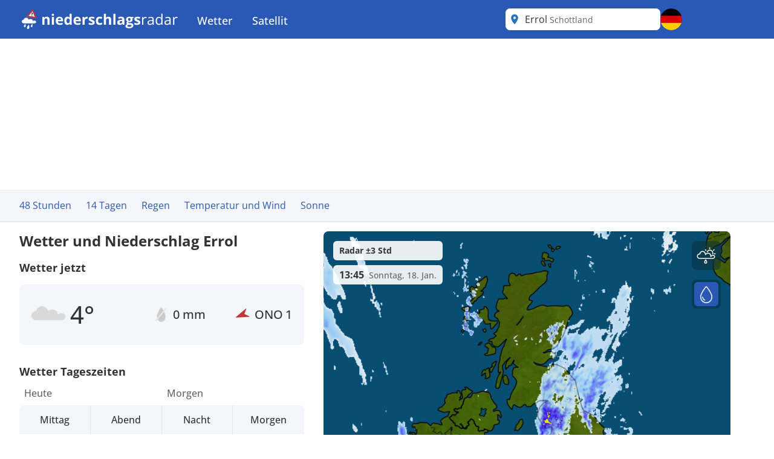

--- FILE ---
content_type: text/html; charset=utf-8
request_url: https://www.meteoradar.co.uk/de-de/city/2649073
body_size: 24680
content:



<!DOCTYPE html>
<html lang="de-DE">
<head>
    <meta charset="utf-8" />
    <meta name="viewport" content="width=device-width, initial-scale=1.0" />
    <script>
        siteAccountUrl = "https://account.infoplaza.com/";
        siteBillingUrl = "https://billing.infoplaza.com/";
        siteKVStoreUrl = "https://user-kv-worker.infoplaza.workers.dev/";
        siteAdSite = "Niederschlagsradar_DE";
        siteIsPremiumClaim = "tmc_add_free";
    </script>
    <script src="/js/site-head-google.min.js?v=OqWCvVHYDWAMDDlfdDH0BZDoZa4Txb4Ruc7X2IxpRlc"></script>

    <!-- adscripts -->
    <script>
        siteLanguage = "de";
        siteCulture = "de-DE";
    </script>

    <link rel="stylesheet" href="/css/site.min.css?v=TyVsyPmEU754wwYTlc7xE7jVA1c3KKXHIzRxA0QKNV0" />

    <link rel="icon" type="image/png" href="https://assets.infoplaza.io/internationalsite/assets/logos/v0/rainLogo.svg">

    
    <title>Wetter Errol - Mehrt&#xE4;gige Wettervorhersage Errol | Niederschlagsradar</title>
        <meta name="description" content="Sehen Sie die aktuelle regen und Niederschlagsvorhersage von Errol auf dem Regenradar bei Niederschlagsradar. " />

            <meta name="robots" content="index, follow" />
            <link rel="canonical" href="https://www.niederschlagsradar.de/de-de/city/2649073" />
                <link rel="alternate" hreflang="de-DE" href="https://www.niederschlagsradar.de/de-de/city/2649073" />
                <link rel="alternate" hreflang="x-default" href="https://www.niederschlagsradar.de/de-de/city/2649073" />
                <link rel="alternate" hreflang="el-GR" href="https://www.meteox.com/el-gr/city/2649073" />
                <link rel="alternate" hreflang="en-GB" href="https://www.meteoradar.co.uk/en-gb/city/2649073" />
                <link rel="alternate" hreflang="es-ES" href="https://www.meteox.com/es-es/city/2649073" />
                <link rel="alternate" hreflang="fr-BE" href="https://www.meteox.com/fr-be/city/2649073" />
                <link rel="alternate" hreflang="fr-FR" href="https://www.meteox.com/fr-fr/city/2649073" />
                <link rel="alternate" hreflang="hr-HR" href="https://www.meteox.com/hr-hr/city/2649073" />
                <link rel="alternate" hreflang="hu-HU" href="https://www.meteox.com/hu-hu/city/2649073" />
                <link rel="alternate" hreflang="it-IT" href="https://www.meteox.com/it-it/city/2649073" />
                <link rel="alternate" hreflang="nl-BE" href="https://www.weerslag.be/nl-be/city/2649073" />
                <link rel="alternate" hreflang="nl-NL" href="https://www.weerslag.nl/nl-nl/city/2649073" />
                <link rel="alternate" hreflang="pl-PL" href="https://www.meteox.com/pl-pl/city/2649073" />
                <link rel="alternate" hreflang="pt-PT" href="https://www.meteox.com/pt-pt/city/2649073" />
                <link rel="alternate" hreflang="sv-SE" href="https://www.vaderradar.se/sv-se/city/2649073" />
                <link rel="alternate" hreflang="tr-TR" href="https://www.meteox.com/tr-tr/city/2649073" />
    <script>
        var siteAdKeys = {"wtd":4,"wtm":8,"maxtd":4,"mintd":1,"wcd":"bewolkt"};
        var tagCode = "GTM-P2F45B2";
        var sitePageType = "City";
    </script>

    <!-- TopHeadScript -->
<link rel="preload" href="https://securepubads.g.doubleclick.net/tag/js/gpt.js" as="script" />
<link rel="preload" href="https://ads.pubmatic.com/AdServer/js/pwt/160101/17638/pwt.js" as="script">

<script>
  function isMobile() {
    return window.innerWidth < 768;
  }

  function isTablet() {
    return window.innerWidth >= 768 && window.innerWidth <= 1024;
  }

  function isDesktop() {
    return window.innerWidth > 1024;
  }
    gptadslots = [];
    window.siteConsentExcludedPages = ["/subscribe", "/verify-payment", "/redirectpayment/", "/checkout"];
    var currentPage = window.location.pathname;
    var isExcluded = window.siteConsentExcludedPages.some(page => currentPage.includes(page));
    window.dataLayer = window.dataLayer || [];
    window.qq = window.qq || [];
    window.googletag = window.googletag || { cmd: [] };
    window.didomiEventListeners = window.didomiEventListeners || [];
	window.didomiEventListeners.push({
      event: 'notice.clickdisagree',
  		listener: function () {
	        window.location.href = '/' + siteCulture + '/subscribe';
  		}
	});
    window.didomiOnReady = window.didomiOnReady || [];
    window.didomiConfig = {
      sdkPath: 'https://privacy.infoplaza.com/',
      apiPath: 'https://privacy.infoplaza.com/api',
      user: {
        bots: {
          consentRequired: false,
          types: ['crawlers', 'performance'],
        },
      },
      notice: {
        enable: !isExcluded
      },
      preferences: {
        canCloseWhenConsentIsMissing: false
      },
    };
  	window.sitedidomiId = window.location.hostname.includes("niederschlagsradar") ? "TcEpTUaW" : "wwy3fkYw";
</script>

<script src="https://assets.infoplaza.io/site/assets/code/ad-script.umd.1.8.0.js" crossorigin=""></script>
<script type="text/javascript">(function(){function i(e){if(!window.frames[e]){if(document.body&&document.body.firstChild){var t=document.body;var n=document.createElement("iframe");n.style.display="none";n.name=e;n.title=e;t.insertBefore(n,t.firstChild)}else{setTimeout(function(){i(e)},5)}}}function e(n,o,r,f,s){function e(e,t,n,i){if(typeof n!=="function"){return}if(!window[o]){window[o]=[]}var a=false;if(s){a=s(e,i,n)}if(!a){window[o].push({command:e,version:t,callback:n,parameter:i})}}e.stub=true;e.stubVersion=2;function t(i){if(!window[n]||window[n].stub!==true){return}if(!i.data){return}var a=typeof i.data==="string";var e;try{e=a?JSON.parse(i.data):i.data}catch(t){return}if(e[r]){var o=e[r];window[n](o.command,o.version,function(e,t){var n={};n[f]={returnValue:e,success:t,callId:o.callId};if(i.source){i.source.postMessage(a?JSON.stringify(n):n,"*")}},o.parameter)}}if(typeof window[n]!=="function"){window[n]=e;if(window.addEventListener){window.addEventListener("message",t,false)}else{window.attachEvent("onmessage",t)}}}e("__tcfapi","__tcfapiBuffer","__tcfapiCall","__tcfapiReturn");i("__tcfapiLocator")})();</script><script type="text/javascript">(function(){(function(e,r){var t=document.createElement("link");t.rel="preconnect";t.as="script";var n=document.createElement("link");n.rel="dns-prefetch";n.as="script";var i=document.createElement("script");i.id="spcloader";i.type="text/javascript";i["async"]=true;i.charset="utf-8";var o="https://privacy.infoplaza.com/"+e+"/loader.js?target_type=notice&target="+r;if(window.didomiConfig&&window.didomiConfig.user){var a=window.didomiConfig.user;var c=a.country;var d=a.region;if(c){o=o+"&country="+c;if(d){o=o+"&region="+d}}}t.href="https://privacy.infoplaza.com/";n.href="https://privacy.infoplaza.com/";i.src=o;var s=document.getElementsByTagName("script")[0];s.parentNode.insertBefore(t,s);s.parentNode.insertBefore(n,s);s.parentNode.insertBefore(i,s)})("57fe2cce-0830-497c-a618-90af555dae38", window.sitedidomiId)})();</script>


<script>
    // Include this if enableSlotUserRefresh or enableAutoAdRefresh are set to true 
    window.siteViewableSlotList = [];
    window.sitePercentCutOff = 35; // Percent of the ad the needs to be visible
    window.siteAdRefreshLimit = 10; // How many seconds need to pass for the ad 
    window.siteAdsRefreshIsReady = false;

    // Include this if enableAutoAdRefresh is set to true;
    window.siteRefreshableSlotList = [];
    window.slotWasVisible = [];
    window.adRefreshGlobalTimer = 30; // In seconds
    window.adMinimumTimeOnScreen = 5; // In seconds

    adScript({
        gtmId: tagCode,
        websiteName: "sat24.com",
        enableSlotUserRefresh: true,
        enableAutoAdRefresh: true,
        siteAdKeys: window.siteAdKeys,
        pwtId: 17638,
      	enableHeaderBidding: true
    });
</script>    <!-- BannerScripts -->

            <script>
            var ads_siteId = '7571';
            var ads_siteAdName = window.siteAdSite ?? 'infoplaza';
            
                var AdsSizeMapping = {
                    web_xl: {
                        bannerheader: [[728, 90], [970, 1000], [1800, 200], [1800, 1000], [970, 250], [970, 90]],
                        bannerrightmiddle: [[120, 600], [160, 600], 'fluid'],
                        bannerleftmiddle: [[300, 250], [300, 600], 'fluid', [320, 240], [320, 100], [336, 280]],
                        bannercontentmiddle: [[300, 250], [320, 240], [320, 100], [336, 280], 'fluid'],
                    },
                    web_md: {
                        bannerheader: [[728, 90], [970, 1000], [1800, 200], [1800, 1000], [970, 250], [970, 90]],
                        bannerrightmiddle: [[120, 600], [160, 600], 'fluid'],
                        bannerleftmiddle: [[120, 600], [160,600], [300, 250], [300, 600], [320, 100], 'fluid', [320, 240], [336, 280]],
                        bannercontentmiddle: [[728, 90], [468, 60] ,'fluid'],
                    },
                    web_xs: {
                        bannerheader: [[320, 100], [320, 50], [300, 50], [300, 100]],
                        bannercontentmiddle: [[1, 1], [320, 240], 'fluid', [300, 250], [320, 100], [320, 50], [300, 50], [300, 100], [336, 280]],
                        bannersticky: [[320, 50], [300, 50]],
                        bannercontentbottom: [[1, 1], [320, 240], 'fluid', [300, 250], [320, 100], [320, 50], [300, 50], [300, 100], [336, 280]]
                    }
                };
                var screenSize = screenAdSizes();
                var currentScreen = window.sitePageType ?? 'Other'
                function getAdSizes(bannerName, bannerSize) {
                    var lowerCaseName = bannerName.toLowerCase();
                    try {
                        var size = AdsSizeMapping[bannerSize][lowerCaseName];
                        if (size && size.length > 0) {
                            // Check for exceptions
                            if (lowerCaseName === 'bannerrightmiddle') {
                                var width = window.screen.width;
                                if (width > 1540) {
                                    size.push([300, 600]);
                                }
                            }
                            return size;
                        }
                    } catch {
                        return [];
                    }
                    return [];
                }
                function screenAdSizes() {
                    if (isMobile()) {
                        return 'Web_XS'
                    }
                    if (isTablet()) {
                        return 'Web_MD'
                    }
                    return 'Web_XL';
                }
                function slotName(bannerName) {
                    return '/' + ads_siteId + '/' + ads_siteAdName + '/' + screenSize + '/' + currentScreen + '/' + bannerName;
                }
            </script>
            <script>if (isDesktop()) {
googletag.cmd.push(function() {

                const slot = slotName('BannerHeader');
                const sizes = getAdSizes('BannerHeader', 'web_xl');
                const id = 'div-gpt-ad-xl-city-bannerheader';
                googletag.defineSlot(slot, sizes,id).addService(googletag.pubads());
});}
if (isMobile()) {
googletag.cmd.push(function() {

                const slot = slotName('BannerHeader');
                const sizes = getAdSizes('BannerHeader', 'web_xs');
                const id = 'div-gpt-ad-xs-city-bannerheader';
                googletag.defineSlot(slot, sizes,id).addService(googletag.pubads());
});}
if (isMobile()) {
googletag.cmd.push(function() {

                const slot = slotName('BannerContentMiddle');
                const sizes = getAdSizes('BannerContentMiddle', 'web_xs');
                const id = 'div-gpt-ad-xs-city-bannercontentmiddle';
                googletag.defineSlot(slot, sizes,id).addService(googletag.pubads());
});}
if (isDesktop()) {
googletag.cmd.push(function() {

                const slot = slotName('BannerContentMiddle');
                const sizes = getAdSizes('BannerContentMiddle', 'web_xl');
                const id = 'div-gpt-ad-xl-city-bannercontentmiddle';
                googletag.defineSlot(slot, sizes,id).addService(googletag.pubads());
});}
if (isDesktop()) {
googletag.cmd.push(function() {

                const slot = slotName('BannerLeftMiddle');
                const sizes = getAdSizes('BannerLeftMiddle', 'web_xl');
                const id = 'div-gpt-ad-xl-city-bannerleftmiddle';
                googletag.defineSlot(slot, sizes,id).addService(googletag.pubads());
});}
if (isMobile()) {
googletag.cmd.push(function() {

                const slot = slotName('BannerContentBottom');
                const sizes = getAdSizes('BannerContentBottom', 'web_xs');
                const id = 'div-gpt-ad-xs-city-bannercontentbottom';
                googletag.defineSlot(slot, sizes,id).addService(googletag.pubads());
});}
if (isDesktop()) {
googletag.cmd.push(function() {

                const slot = slotName('BannerRightMiddle');
                const sizes = getAdSizes('BannerRightMiddle', 'web_xl');
                const id = 'div-gpt-ad-xl-city-bannerrightmiddle';
                googletag.defineSlot(slot, sizes,id).addService(googletag.pubads());
});}
if (isMobile()) {
googletag.cmd.push(function() {

                const slot = slotName('BannerSticky');
                const sizes = getAdSizes('BannerSticky', 'web_xs');
                const id = 'div-gpt-ad-xs-city-bannersticky';
                googletag.defineSlot(slot, sizes,id).addService(googletag.pubads());
});}
</script>    <!-- BottomHeadScripts -->
<script></script>
    <style>.cms-block-container .wrapper_content,.cms-block-container .row{display:grid;grid-template-columns:repeat(12,minmax(0,1fr));grid-column:span 12/span 12}.cms-block-container .col{display:grid;grid-template-columns:repeat(12,minmax(0,1fr));height:max-content}.cms-block-container .snippet{grid-column:span 12/span 12}.cms-block-container .wrapper,.cms-block-container .wrapper_content{margin-left:auto;margin-right:auto;max-width:1200px}.cms-block-container .wrapper_content{padding-left:.5rem;padding-right:.5rem}.cms-block-container .col1{grid-column:span 1/span 1}.cms-block-container .col2{grid-column:span 2/span 2}.cms-block-container .col3{grid-column:span 3/span 3}.cms-block-container .col4{grid-column:span 4/span 4}.cms-block-container .col5{grid-column:span 5/span 5}.cms-block-container .col6{grid-column:span 6/span 6}.cms-block-container .col7{grid-column:span 7/span 7}.cms-block-container .col8{grid-column:span 8/span 8}.cms-block-container .col9{grid-column:span 9/span 9}.cms-block-container .col10{grid-column:span 10/span 10}.cms-block-container .col11{grid-column:span 11/span 11}.cms-block-container .col12{grid-column:span 12/span 12}.cms-block-container .right{float:right}.cms-block-container .left{float:left}.cms-block-container .hide{display:none}.cms-block-container .show{display:block}@media screen and (max-width:768px){.cms-block-container .hide-small{display:none}.cms-block-container .hide-mobile{display:none}}@media screen and (min-width:769px) and (max-width:1024px){.cms-block-container .wrapper_content{padding:1rem 0}.cms-block-container .hide-medium,.cms-block-container .hide-tablet{display:none}.cms-block-container .col1-medium{grid-column:span 1/span 1}.cms-block-container .col2-medium{grid-column:span 2/span 2}.cms-block-container .col3-medium{grid-column:span 3/span 3}.cms-block-container .col4-medium{grid-column:span 4/span 4}.cms-block-container .col5-medium{grid-column:span 5/span 5}.cms-block-container .col6-medium{grid-column:span 6/span 6}.cms-block-container .col7-medium{grid-column:span 7/span 7}.cms-block-container .col8-medium{grid-column:span 8/span 8}.cms-block-container .col9-medium{grid-column:span 9/span 9}.cms-block-container .col10-medium{grid-column:span 10/span 10}.cms-block-container .col11-medium{grid-column:span 11/span 11}.cms-block-container .col12-medium{grid-column:span 12/span 12}}@media screen and (min-width:1024px){.cms-block-container .wrapper_content{padding:0}.cms-block-container .hide-large,.cms-block-container .hide-desktop{display:none}.cms-block-container .col1-large{grid-column:span 1/span 1}.cms-block-container .col2-large{grid-column:span 2/span 2}.cms-block-container .col3-large{grid-column:span 3/span 3}.cms-block-container .col4-large{grid-column:span 4/span 4}.cms-block-container .col5-large{grid-column:span 5/span 5}.cms-block-container .col6-large{grid-column:span 6/span 6}.cms-block-container .col7-large{grid-column:span 7/span 7}.cms-block-container .col8-large{grid-column:span 8/span 8}.cms-block-container .col9-large{grid-column:span 9/span 9}.cms-block-container .col10-large{grid-column:span 10/span 10}.cms-block-container .col11-large{grid-column:span 11/span 11}.cms-block-container .col12-large{grid-column:span 12/span 12}}</style>
<meta name="x-cert-key" content="LIQxCcBcFMDsAIBq1wAtoFcA2Q=="></meta>

</head>
<body class="text-text-main">
    


<div class="cms-grid">
    <div class="cms-block-container">
<div class="block-group" style="background-color: #FFFFFF;" id="blockgroup-1304">
<div class="block col col12" id="block-10835">
<div class="snippet" data-component="SnippetBrandedHeader">



<header class="hidden lg:block text-white bg-main h-16 w-full py-3.5">
    <div class="max-w-site site-margin flex justify-between h-full">
        <div class="relative flex-shrink">
            <a href="/de-de" class="w-auto h-9">
                <img class="h-full" src="https://assets.infoplaza.io/internationalsite/assets/logos/v0/niederschlagsradarLogo.svg" alt="logo">
            </a>
        </div>
        <div class="flex-1 px-4 -my-3.5">
            <div class="w-full flex justify-between items-stretch h-full">
    <div class="flex">
            <ul class="relative group cursor-pointer font-medium h-full">
                <li class="text-white hover:bg-secondary group overflow-hidden h-full">
                                <a class="text-lg whitespace-nowrap py-5 px-4 block group-hover:text-white h-full" target="_self" href="/de-de">
                                    Wetter
                                </a>

                        <div class="hidden absolute bg-main drop-shadow-lg z-[2000] left-0 min-w-full top-16 group-hover:flex rounded-b-lg overflow-hidden">
                            <ul class="min-w-[150px] w-full">
                                            <li class="">
                                                <a class="whitespace-nowrap block py-2.5 px-4 hover:bg-secondary hover:text-white" target="_self" href="/de-de/continent/eu">
                                                    Europa niederschlagsradar
                                                </a>
                                            </li>
                                            <li class="">
                                                <a class="whitespace-nowrap block py-2.5 px-4 hover:bg-secondary hover:text-white" target="_self" href="/de-de/region/8000119">
                                                    Alpen niederschlagsradar
                                                </a>
                                            </li>
                                            <li class="">
                                                <a class="whitespace-nowrap block py-2.5 px-4 hover:bg-secondary hover:text-white" target="_self" href="/de-de/country/be">
                                                    Belgien niederschlagsradar
                                                </a>
                                            </li>
                                            <li class="">
                                                <a class="whitespace-nowrap block py-2.5 px-4 hover:bg-secondary hover:text-white" target="_self" href="/de-de/country/de">
                                                    Deutschland niederschlagsradar
                                                </a>
                                            </li>
                                            <li class="">
                                                <a class="whitespace-nowrap block py-2.5 px-4 hover:bg-secondary hover:text-white" target="_self" href="/de-de/country/fr">
                                                    Frankreich niederschlagsradar
                                                </a>
                                            </li>
                                            <li class="">
                                                <a class="whitespace-nowrap block py-2.5 px-4 hover:bg-secondary hover:text-white" target="_self" href="/de-de/country/gr">
                                                    Griechenland niederschlagsradar
                                                </a>
                                            </li>
                                            <li class="">
                                                <a class="whitespace-nowrap block py-2.5 px-4 hover:bg-secondary hover:text-white" target="_self" href="/de-de/country/it">
                                                    Italien niederschlagsradar
                                                </a>
                                            </li>
                                            <li class="">
                                                <a class="whitespace-nowrap block py-2.5 px-4 hover:bg-secondary hover:text-white" target="_self" href="/de-de/country/nl">
                                                    Niederlande niederschlagsradar
                                                </a>
                                            </li>
                                            <li class="">
                                                <a class="whitespace-nowrap block py-2.5 px-4 hover:bg-secondary hover:text-white" target="_self" href="/de-de/country/pl">
                                                    Polen niederschlagsradar
                                                </a>
                                            </li>
                                            <li class="">
                                                <a class="whitespace-nowrap block py-2.5 px-4 hover:bg-secondary hover:text-white" target="_self" href="/de-de/country/pt">
                                                    Portugal niederschlagsradar
                                                </a>
                                            </li>
                                            <li class="">
                                                <a class="whitespace-nowrap block py-2.5 px-4 hover:bg-secondary hover:text-white" target="_self" href="/de-de/country/se">
                                                    Skandinavien niederschlagsradar
                                                </a>
                                            </li>
                                            <li class="">
                                                <a class="whitespace-nowrap block py-2.5 px-4 hover:bg-secondary hover:text-white" target="_self" href="/de-de/country/es">
                                                    Spanien niederschlagsradar
                                                </a>
                                            </li>
                                            <li class="">
                                                <a class="whitespace-nowrap block py-2.5 px-4 hover:bg-secondary hover:text-white" target="_self" href="/de-de/country/tr">
                                                    Türkei niederschlagsradar
                                                </a>
                                            </li>
                                            <li class="">
                                                <a class="whitespace-nowrap block py-2.5 px-4 hover:bg-secondary hover:text-white" target="_self" href="/de-de/country/gb">
                                                    VK und Irland niederschlagsradar
                                                </a>
                                            </li>
                                            <li class="">
                                                <a class="whitespace-nowrap block py-2.5 px-4 hover:bg-secondary hover:text-white" target="_self" href="/de-de/continent/af">
                                                    Afrika niederschlagsradar
                                                </a>
                                            </li>
                                            <li class="">
                                                <a class="whitespace-nowrap block py-2.5 px-4 hover:bg-secondary hover:text-white" target="_self" href="/de-de/continent/na">
                                                    Nordamerika niederschlagsradar
                                                </a>
                                            </li>
                            </ul>
                        </div>
                </li>
            </ul>
            <ul class="relative group cursor-pointer font-medium h-full">
                <li class="text-white hover:bg-secondary group overflow-hidden h-full">
                                <a class="text-lg whitespace-nowrap py-5 px-4 block group-hover:text-white h-full" target="_self" href="https://www.sat24.com/de-de">
                                    Satellit
                                </a>

                        <div class="hidden absolute bg-main drop-shadow-lg z-[2000] left-0 min-w-full top-16 group-hover:flex rounded-b-lg overflow-hidden">
                            <ul class="min-w-[150px] w-full">
                                            <li class="">
                                                <a class="whitespace-nowrap block py-2.5 px-4 hover:bg-secondary hover:text-white" target="_self" href="https://www.sat24.com/de-de/continent/eu">
                                                    
Europa Satellit
                                                </a>
                                            </li>
                                            <li class="">
                                                <a class="whitespace-nowrap block py-2.5 px-4 hover:bg-secondary hover:text-white" target="_self" href="https://www.sat24.com/de-de/country/be">
                                                    
Belgien Satellit
                                                </a>
                                            </li>
                                            <li class="">
                                                <a class="whitespace-nowrap block py-2.5 px-4 hover:bg-secondary hover:text-white" target="_self" href="https://www.sat24.com/de-de/country/fr">
                                                    Frankreich Satellit 
                                                </a>
                                            </li>
                                            <li class="">
                                                <a class="whitespace-nowrap block py-2.5 px-4 hover:bg-secondary hover:text-white" target="_self" href="https://www.sat24.com/de-de/country/de">
                                                    Deutschland Satellit 
                                                </a>
                                            </li>
                                            <li class="">
                                                <a class="whitespace-nowrap block py-2.5 px-4 hover:bg-secondary hover:text-white" target="_self" href="https://www.sat24.com/de-de/country/gr">
                                                    Griechenland Satellit 
                                                </a>
                                            </li>
                                            <li class="">
                                                <a class="whitespace-nowrap block py-2.5 px-4 hover:bg-secondary hover:text-white" target="_self" href="https://www.sat24.com/de-de/country/it">
                                                    Italien Satellit 
                                                </a>
                                            </li>
                                            <li class="">
                                                <a class="whitespace-nowrap block py-2.5 px-4 hover:bg-secondary hover:text-white" target="_self" href="https://www.sat24.com/de-de/country/nl">
                                                    Niederlande Satellit 
                                                </a>
                                            </li>
                                            <li class="">
                                                <a class="whitespace-nowrap block py-2.5 px-4 hover:bg-secondary hover:text-white" target="_self" href="https://www.sat24.com/de-de/country/pl">
                                                    Polen Satellit 
                                                </a>
                                            </li>
                                            <li class="">
                                                <a class="whitespace-nowrap block py-2.5 px-4 hover:bg-secondary hover:text-white" target="_self" href="https://www.sat24.com/de-de/country/pt">
                                                    Portugal Satelliet
                                                </a>
                                            </li>
                                            <li class="">
                                                <a class="whitespace-nowrap block py-2.5 px-4 hover:bg-secondary hover:text-white" target="_self" href="https://www.sat24.com/de-de/country/se">
                                                    Skandinavien Satellit 
                                                </a>
                                            </li>
                                            <li class="">
                                                <a class="whitespace-nowrap block py-2.5 px-4 hover:bg-secondary hover:text-white" target="_self" href="https://www.sat24.com/de-de/country/es">
                                                    Spanien Satelliet
                                                </a>
                                            </li>
                                            <li class="">
                                                <a class="whitespace-nowrap block py-2.5 px-4 hover:bg-secondary hover:text-white" target="_self" href="https://www.sat24.com/de-de/country/tr">
                                                    Türkei Satellit 
                                                </a>
                                            </li>
                                            <li class="">
                                                <a class="whitespace-nowrap block py-2.5 px-4 hover:bg-secondary hover:text-white" target="_self" href="https://www.sat24.com/de-de/country/gb">
                                                    VK & Irland Satellit
                                                </a>
                                            </li>
                            </ul>
                        </div>
                </li>
            </ul>
    </div>
</div>
        </div>
        <div class="flex gap-3">
            <div class="w-64">
                

<div class="Search text-text-main w-full h-8 lg:h-full relative rounded-lg" data-component="search">
    <div class="w-full h-full relative z-[2000]">
        <div class="relative z-20 h-full bg-white flex flex-row pl-10 pr-8 md:pl-8 rounded-lg items-center">
                <div class="js-placeholder text-text-main bg-white w-full h-full pl-10 pr-8 md:pl-8 left-0 rounded-lg absolute flex pointer-events-none">
                    <p class="self-center truncate">Errol&nbsp;<span class="text-sm text-text-secondary">Schottland</span></p>
                </div>
                <div class="js-favorite-button right-2 absolute flex cursor-pointer hidden hover:scale-110">
                    <img class="js-favorite-star max-w-none" src="https://assets.infoplaza.io/internationalsite/assets/icons/general/star.svg" alt="star" width="24" height="24">
                </div>
            <input type="text" placeholder="Ort suchen" class="js-input w-full h-full grow focus:outline-none text-base" />
            <img src="https://assets.infoplaza.io/internationalsite/assets/icons/general/location.svg" width="30" height="30" class="hidden md:inline pointer-events-none absolute left-0" />
            <img src="https://assets.infoplaza.io/internationalsite/assets/logos/v0/rainTransparentLogo.svg" width="24" height="24" class="inline md:hidden pointer-events-none absolute left-1" />
            <button class="js-empty-search hidden pl-2 hover:opacity-50" title="Löschen Sie die Suche" aria-label="Löschen Sie die Suche"><img class="" src="https://assets.infoplaza.io/internationalsite/assets/icons/general/cross.svg" width="22" height="22" /></button>
        </div>
        <div class="js-dropdown hidden absolute w-full min-w-[300px] md:w-[400px] top-10 left-0 z-[-1]">
            <div class="bg-white max-h-[calc(100vh_-_140px)] overflow-scroll md:overflow-auto md:max-h-none shadow-search rounded-lg py-2 px-5">
                <div class="js-non-search-items">
                    <div class="text-main hover:text-selected">
                        <button class="js-user-location py-2.5"><img src="https://assets.infoplaza.io/internationalsite/assets/icons/general/gps.svg" width="24" height="24" class="mr-2 inline" />Meinen aktuellen Standort verwenden</button>
                        <p class="js-user-location-message py-2.5 hidden text-text-main hover:text-text-main">...Standort laden</p>
                        <p class="js-user-error-message py-2.5 hidden text-text-main hover:text-text-main">
                            Sie haben den Standortzugriff verweigert. Beheben Sie das Problem in Ihrem Browser und laden Sie die Seite neu.
                        </p>
                        <p class="js-user-current-location py-2.5 hidden"></p>
                    </div>
                    <div class="border-t border-[#ccc] js-favorites hidden">
                        <p class="pt-4 w-full relative text-text-main font-semibold">Favoriten</p>
                        <ul class="js-favorites-results"></ul>
                    </div>
                    <div class="border-t border-[#ccc] js-last-visited hidden">
                        <p class="pt-4 w-full relative text-text-main font-semibold">Zuletzt besuchte Orte<span class="absolute bottom-px right-1.5 hover:opacity-50 cursor-pointer"><img class="js-remove-last-visited" src="https://assets.infoplaza.io/internationalsite/assets/icons/general/cross.svg" width="20" height="20" /></span></p>
                        <ul class="js-last-visited-results"></ul>
                    </div>
                </div>
                <div>
                    <ul data-no-results="Keine Resultate" class="js-results"></ul>
                </div>
            </div>
        </div>
    </div>
</div>
<div class="hidden text-md last:border-b-0 hover:text-main top-3 right-1"></div>
            </div>
            


<div id="LanguageSelector" class="js-languageselector md:relative h-full text-white">

    <div class="flex relative md:w-[36px] h-full js-languageselector-button sm:max-lg:mr-4">
        <img alt="language flag" class="rounded-full h-full aspect-square w-auto cursor-pointer object-cover hover:brightness-90" style="image-rendering: -webkit-optimize-contrast" src="https://assets.infoplaza.io/internationalsite/assets/flags/countryFlags/de.png">
        <span class="ml-4 relative top-1 inline-block md:hidden">Deutsch</span>
    </div>

    <div class="js-languageselector-dropdown hidden bg-main text-white w-screen h-max absolute top-[48px] p-2 z-[1001]  max-md:pt-0  max-md:overflow-y-scroll max-md:max-h-[calc(100vh_-_100px)] max-xl:right-0  xl:-left-[9px] md:top-[54px] md:shadow-search md:w-max md:rounded-lg">
        <ul>
                <li class="py-1 cursor-pointer hover:bg-[rgba(0,0,0,0.1)] rounded-md">
                    <a href="https://www.niederschlagsradar.de/de-de/city/2649073" data-culture="de-DE" class="js-language-selector-language block flex gap-4 px-1 pr-3">
                        <div class="rounded-full w-[30px] h-[30px] bg-center bg-cover bg-no-repeat relative" style="background-image: url(https://assets.infoplaza.io/internationalsite/assets/flags/countryFlags/de.png)">
                        </div>
                        <span class="pt-[3px] capitalize">Deutsch</span>
                    </a>
                </li>
                <li class="py-1 cursor-pointer hover:bg-[rgba(0,0,0,0.1)] rounded-md">
                    <a href="https://www.meteox.com/el-gr/city/2649073" data-culture="el-GR" class="js-language-selector-language block flex gap-4 px-1 pr-3">
                        <div class="rounded-full w-[30px] h-[30px] bg-center bg-cover bg-no-repeat relative" style="background-image: url(https://assets.infoplaza.io/internationalsite/assets/flags/countryFlags/gr.png)">
                        </div>
                        <span class="pt-[3px] capitalize">&#x395;&#x3BB;&#x3BB;&#x3B7;&#x3BD;&#x3B9;&#x3BA;&#x3AC;</span>
                    </a>
                </li>
                <li class="py-1 cursor-pointer hover:bg-[rgba(0,0,0,0.1)] rounded-md">
                    <a href="https://www.meteoradar.co.uk/en-gb/city/2649073" data-culture="en-GB" class="js-language-selector-language block flex gap-4 px-1 pr-3">
                        <div class="rounded-full w-[30px] h-[30px] bg-center bg-cover bg-no-repeat relative" style="background-image: url(https://assets.infoplaza.io/internationalsite/assets/flags/countryFlags/gb.png)">
                        </div>
                        <span class="pt-[3px] capitalize">English</span>
                    </a>
                </li>
                <li class="py-1 cursor-pointer hover:bg-[rgba(0,0,0,0.1)] rounded-md">
                    <a href="https://www.meteox.com/es-es/city/2649073" data-culture="es-ES" class="js-language-selector-language block flex gap-4 px-1 pr-3">
                        <div class="rounded-full w-[30px] h-[30px] bg-center bg-cover bg-no-repeat relative" style="background-image: url(https://assets.infoplaza.io/internationalsite/assets/flags/countryFlags/es.png)">
                        </div>
                        <span class="pt-[3px] capitalize">espa&#xF1;ol</span>
                    </a>
                </li>
                <li class="py-1 cursor-pointer hover:bg-[rgba(0,0,0,0.1)] rounded-md">
                    <a href="https://www.meteox.com/fr-be/city/2649073" data-culture="fr-BE" class="js-language-selector-language block flex gap-4 px-1 pr-3">
                        <div class="rounded-full w-[30px] h-[30px] bg-center bg-cover bg-no-repeat relative" style="background-image: url(https://assets.infoplaza.io/internationalsite/assets/flags/countryFlags/be.png)">
                                <span class="absolute -right-1 -bottom-1 font-bold text-sm drop-shadow-text">FR</span>
                        </div>
                        <span class="pt-[3px] capitalize">fran&#xE7;ais</span>
                    </a>
                </li>
                <li class="py-1 cursor-pointer hover:bg-[rgba(0,0,0,0.1)] rounded-md">
                    <a href="https://www.meteox.com/fr-fr/city/2649073" data-culture="fr-FR" class="js-language-selector-language block flex gap-4 px-1 pr-3">
                        <div class="rounded-full w-[30px] h-[30px] bg-center bg-cover bg-no-repeat relative" style="background-image: url(https://assets.infoplaza.io/internationalsite/assets/flags/countryFlags/fr.png)">
                        </div>
                        <span class="pt-[3px] capitalize">fran&#xE7;ais</span>
                    </a>
                </li>
                <li class="py-1 cursor-pointer hover:bg-[rgba(0,0,0,0.1)] rounded-md">
                    <a href="https://www.meteox.com/hr-hr/city/2649073" data-culture="hr-HR" class="js-language-selector-language block flex gap-4 px-1 pr-3">
                        <div class="rounded-full w-[30px] h-[30px] bg-center bg-cover bg-no-repeat relative" style="background-image: url(https://assets.infoplaza.io/internationalsite/assets/flags/countryFlags/hr.png)">
                        </div>
                        <span class="pt-[3px] capitalize">hrvatski</span>
                    </a>
                </li>
                <li class="py-1 cursor-pointer hover:bg-[rgba(0,0,0,0.1)] rounded-md">
                    <a href="https://www.meteox.com/hu-hu/city/2649073" data-culture="hu-HU" class="js-language-selector-language block flex gap-4 px-1 pr-3">
                        <div class="rounded-full w-[30px] h-[30px] bg-center bg-cover bg-no-repeat relative" style="background-image: url(https://assets.infoplaza.io/internationalsite/assets/flags/countryFlags/hu.png)">
                        </div>
                        <span class="pt-[3px] capitalize">magyar</span>
                    </a>
                </li>
                <li class="py-1 cursor-pointer hover:bg-[rgba(0,0,0,0.1)] rounded-md">
                    <a href="https://www.meteox.com/it-it/city/2649073" data-culture="it-IT" class="js-language-selector-language block flex gap-4 px-1 pr-3">
                        <div class="rounded-full w-[30px] h-[30px] bg-center bg-cover bg-no-repeat relative" style="background-image: url(https://assets.infoplaza.io/internationalsite/assets/flags/countryFlags/it.png)">
                        </div>
                        <span class="pt-[3px] capitalize">italiano</span>
                    </a>
                </li>
                <li class="py-1 cursor-pointer hover:bg-[rgba(0,0,0,0.1)] rounded-md">
                    <a href="https://www.weerslag.be/nl-be/city/2649073" data-culture="nl-BE" class="js-language-selector-language block flex gap-4 px-1 pr-3">
                        <div class="rounded-full w-[30px] h-[30px] bg-center bg-cover bg-no-repeat relative" style="background-image: url(https://assets.infoplaza.io/internationalsite/assets/flags/countryFlags/be.png)">
                                <span class="absolute -right-1 -bottom-1 font-bold text-sm drop-shadow-text">NL</span>
                        </div>
                        <span class="pt-[3px] capitalize">Nederlands</span>
                    </a>
                </li>
                <li class="py-1 cursor-pointer hover:bg-[rgba(0,0,0,0.1)] rounded-md">
                    <a href="https://www.weerslag.nl/nl-nl/city/2649073" data-culture="nl-NL" class="js-language-selector-language block flex gap-4 px-1 pr-3">
                        <div class="rounded-full w-[30px] h-[30px] bg-center bg-cover bg-no-repeat relative" style="background-image: url(https://assets.infoplaza.io/internationalsite/assets/flags/countryFlags/nl.png)">
                        </div>
                        <span class="pt-[3px] capitalize">Nederlands</span>
                    </a>
                </li>
                <li class="py-1 cursor-pointer hover:bg-[rgba(0,0,0,0.1)] rounded-md">
                    <a href="https://www.meteox.com/pl-pl/city/2649073" data-culture="pl-PL" class="js-language-selector-language block flex gap-4 px-1 pr-3">
                        <div class="rounded-full w-[30px] h-[30px] bg-center bg-cover bg-no-repeat relative" style="background-image: url(https://assets.infoplaza.io/internationalsite/assets/flags/countryFlags/pl.png)">
                        </div>
                        <span class="pt-[3px] capitalize">polski</span>
                    </a>
                </li>
                <li class="py-1 cursor-pointer hover:bg-[rgba(0,0,0,0.1)] rounded-md">
                    <a href="https://www.meteox.com/pt-pt/city/2649073" data-culture="pt-PT" class="js-language-selector-language block flex gap-4 px-1 pr-3">
                        <div class="rounded-full w-[30px] h-[30px] bg-center bg-cover bg-no-repeat relative" style="background-image: url(https://assets.infoplaza.io/internationalsite/assets/flags/countryFlags/pt.png)">
                        </div>
                        <span class="pt-[3px] capitalize">portugu&#xEA;s</span>
                    </a>
                </li>
                <li class="py-1 cursor-pointer hover:bg-[rgba(0,0,0,0.1)] rounded-md">
                    <a href="https://www.vaderradar.se/sv-se/city/2649073" data-culture="sv-SE" class="js-language-selector-language block flex gap-4 px-1 pr-3">
                        <div class="rounded-full w-[30px] h-[30px] bg-center bg-cover bg-no-repeat relative" style="background-image: url(https://assets.infoplaza.io/internationalsite/assets/flags/countryFlags/se.png)">
                        </div>
                        <span class="pt-[3px] capitalize">svenska</span>
                    </a>
                </li>
                <li class="py-1 cursor-pointer hover:bg-[rgba(0,0,0,0.1)] rounded-md">
                    <a href="https://www.meteox.com/tr-tr/city/2649073" data-culture="tr-TR" class="js-language-selector-language block flex gap-4 px-1 pr-3">
                        <div class="rounded-full w-[30px] h-[30px] bg-center bg-cover bg-no-repeat relative" style="background-image: url(https://assets.infoplaza.io/internationalsite/assets/flags/countryFlags/tr.png)">
                        </div>
                        <span class="pt-[3px] capitalize">T&#xFC;rk&#xE7;e</span>
                    </a>
                </li>
        </ul>
    </div>
</div>
            


<div id="AccountButton" class="js-accountbutton md:relative h-full min-w-[32px] md:min-w-[80px] [&.loggin]:md:min-w-[36px]">
    <div class="relative h-full">
        <button class="js-accountbutton-button relative w-8 md:w-auto [&.loggin]:md:w-9 hidden [&.loaded]:block h-full rounded-full cursor-pointer bg-main md:hover:brightness-90 bg-cover bg-center" aria-label="Anmelden">
            <div class="flex">
                <div class="inline-block rounded-full hover:brightness-90">
                    <img src="https://assets.infoplaza.io/internationalsite/assets/icons/general/user.svg" width="36" height="36" />
                </div>
                <div class="hidden md:inline-block h-full leading-[36px]">
                    <p>Anmelden</p>
                </div>
            </div>
        </button>
        <div class="js-loading hidden rounded-full h-full w-8 md:w-9 animate-pulse bg-secondary">
        </div>
        <div class="js-user-settings hidden absolute z-[9999] bg-main text-white min-w-fit top-[48px] md:top-[54px] right-0 shadow-md rounded-lg">
            <ul class="py-1 px-2">
                <li class="px-2 py-1 whitespace-nowrap cursor-pointer hover:hover:bg-[rgba(0,0,0,0.1)] rounded-md">
                    <a class="w-full" href="https://account.infoplaza.com/" target="_blank" rel="noreferrer">Mein Profil</a>
                </li>
                <li class="js-not-premium px-2 py-1 whitespace-nowrap cursor-pointer hover:hover:bg-[rgba(0,0,0,0.1)] rounded-md">
                    <a class="w-full text-white" href="/de-de/checkout" rel="nofollow">Werbung entfernen</a>
                </li>
                <li class="px-2 py-1 js-logout cursor-pointer hover:hover:bg-[rgba(0,0,0,0.1)] rounded-md">Ausloggen</li>
            </ul>
        </div>
    </div>
</div>
<div class="hidden -right-2.5 -bottom-1.5 p-[2px] pointer-events-none flex items-center justify-center absolute -right-2.5 -bottom-1.5 p-[2px]"></div>
        </div>
    </div>
    <div class="hidden bg-rain-main bg-sat-main bg-weather-main"></div>
</header>

        <script>
            siteCurrentLocation = {"location_id":2649073,"geoname_id":2649921,"tracking_id":"l2649921-errol","name":"Errol","country_id":14,"region_id":null,"country_name":"Vereinigtes K\u00F6nigreich","country_code":"GB","continent_id":1,"continent_name":"Europa","latitude":56.39234,"longitude":-3.21275,"admin_name":"Schottland","timezone":"Europe/London","language":"","zoom":null,"score":0.00188,"wintersport":false,"type":"","index":true};
            siteCurrentLocation.type = "location";
            siteCurrentArea = siteCurrentLocation;
        </script>



    <div class="h-12 w-full lg:hidden"></div>
<header class="fixed top-0 left-0 w-full z-[9999] lg:hidden">
    <div class="max-w-site mx-auto bg-main">
        <div class="h-12">
            <div class="w-full h-full flex justify-between px-2">
                <div class="relative h-full flex justify-center items-center flex-grow pr-2">
                    

<div class="Search text-text-main w-full h-8 lg:h-full relative rounded-lg" data-component="search">
    <div class="w-full h-full relative z-[2000]">
        <div class="relative z-20 h-full bg-white flex flex-row pl-10 pr-8 md:pl-8 rounded-lg items-center">
                <div class="js-placeholder text-text-main bg-white w-full h-full pl-10 pr-8 md:pl-8 left-0 rounded-lg absolute flex pointer-events-none">
                    <p class="self-center truncate">Errol&nbsp;<span class="text-sm text-text-secondary"></span></p>
                </div>
                <div class="js-favorite-button right-2 absolute flex cursor-pointer hidden hover:scale-110">
                    <img class="js-favorite-star max-w-none" src="https://assets.infoplaza.io/internationalsite/assets/icons/general/star.svg" alt="star" width="24" height="24">
                </div>
            <input type="text" placeholder="Ort suchen" class="js-input w-full h-full grow focus:outline-none text-base" />
            <img src="https://assets.infoplaza.io/internationalsite/assets/icons/general/location.svg" width="30" height="30" class="hidden md:inline pointer-events-none absolute left-0" />
            <img src="https://assets.infoplaza.io/internationalsite/assets/logos/v0/rainTransparentLogo.svg" width="24" height="24" class="inline md:hidden pointer-events-none absolute left-1" />
            <button class="js-empty-search hidden pl-2 hover:opacity-50" title="Löschen Sie die Suche" aria-label="Löschen Sie die Suche"><img class="" src="https://assets.infoplaza.io/internationalsite/assets/icons/general/cross.svg" width="22" height="22" /></button>
        </div>
        <div class="js-dropdown hidden absolute w-full min-w-[300px] md:w-[400px] top-10 left-0 z-[-1]">
            <div class="bg-white max-h-[calc(100vh_-_140px)] overflow-scroll md:overflow-auto md:max-h-none shadow-search rounded-lg py-2 px-5">
                <div class="js-non-search-items">
                    <div class="text-main hover:text-selected">
                        <button class="js-user-location py-2.5"><img src="https://assets.infoplaza.io/internationalsite/assets/icons/general/gps.svg" width="24" height="24" class="mr-2 inline" />Meinen aktuellen Standort verwenden</button>
                        <p class="js-user-location-message py-2.5 hidden text-text-main hover:text-text-main">...Standort laden</p>
                        <p class="js-user-error-message py-2.5 hidden text-text-main hover:text-text-main">
                            Sie haben den Standortzugriff verweigert. Beheben Sie das Problem in Ihrem Browser und laden Sie die Seite neu.
                        </p>
                        <p class="js-user-current-location py-2.5 hidden"></p>
                    </div>
                    <div class="border-t border-[#ccc] js-favorites hidden">
                        <p class="pt-4 w-full relative text-text-main font-semibold">Favoriten</p>
                        <ul class="js-favorites-results"></ul>
                    </div>
                    <div class="border-t border-[#ccc] js-last-visited hidden">
                        <p class="pt-4 w-full relative text-text-main font-semibold">Zuletzt besuchte Orte<span class="absolute bottom-px right-1.5 hover:opacity-50 cursor-pointer"><img class="js-remove-last-visited" src="https://assets.infoplaza.io/internationalsite/assets/icons/general/cross.svg" width="20" height="20" /></span></p>
                        <ul class="js-last-visited-results"></ul>
                    </div>
                </div>
                <div>
                    <ul data-no-results="Keine Resultate" class="js-results"></ul>
                </div>
            </div>
        </div>
    </div>
</div>
<div class="hidden text-md last:border-b-0 hover:text-main top-3 right-1"></div>
                </div>
                <div class="flex">
                    <div class="h-full relative py-2 px-2">
                        


<div id="AccountButton" class="js-accountbutton md:relative h-full min-w-[32px] md:min-w-[80px] [&.loggin]:md:min-w-[36px]">
    <div class="relative h-full">
        <button class="js-accountbutton-button relative w-8 md:w-auto [&.loggin]:md:w-9 hidden [&.loaded]:block h-full rounded-full cursor-pointer bg-main md:hover:brightness-90 bg-cover bg-center" aria-label="Anmelden">
            <div class="flex">
                <div class="inline-block rounded-full hover:brightness-90">
                    <img src="https://assets.infoplaza.io/internationalsite/assets/icons/general/user.svg" width="36" height="36" />
                </div>
                <div class="hidden md:inline-block h-full leading-[36px]">
                    <p>Anmelden</p>
                </div>
            </div>
        </button>
        <div class="js-loading hidden rounded-full h-full w-8 md:w-9 animate-pulse bg-secondary">
        </div>
        <div class="js-user-settings hidden absolute z-[9999] bg-main text-white min-w-fit top-[48px] md:top-[54px] right-0 shadow-md rounded-lg">
            <ul class="py-1 px-2">
                <li class="px-2 py-1 whitespace-nowrap cursor-pointer hover:hover:bg-[rgba(0,0,0,0.1)] rounded-md">
                    <a class="w-full" href="https://account.infoplaza.com/" target="_blank" rel="noreferrer">Mein Profil</a>
                </li>
                <li class="js-not-premium px-2 py-1 whitespace-nowrap cursor-pointer hover:hover:bg-[rgba(0,0,0,0.1)] rounded-md">
                    <a class="w-full text-white" href="/de-de/checkout" rel="nofollow">Werbung entfernen</a>
                </li>
                <li class="px-2 py-1 js-logout cursor-pointer hover:hover:bg-[rgba(0,0,0,0.1)] rounded-md">Ausloggen</li>
            </ul>
        </div>
    </div>
</div>
<div class="hidden -right-2.5 -bottom-1.5 p-[2px] pointer-events-none flex items-center justify-center absolute -right-2.5 -bottom-1.5 p-[2px]"></div>
                    </div>
                    <div class="relative py-2 pl-1 h-12">
                        <button class="js-menu-button-new cursor-pointer" aria-label="Menu">
                            <img class="inline-block" width="32" height="32" src="https://assets.infoplaza.io/internationalsite/assets/icons/general/menu.svg" alt="Menu" />
                        </button>
                    </div>
                </div>
            </div>
        </div>
    </div>
    <div class="js-mobile-menu-new hidden fixed top-[47px] left-0 h-[calc(100%_-_47px)] w-full max-w-[480px] z-[2000] bg-light-background overflow-scroll text-main font-semibold">
        <div class="h-12 py-2 px-2.5 bg-main">
            


<div id="LanguageSelector" class="js-languageselector md:relative h-full text-white">

    <div class="flex relative md:w-[36px] h-full js-languageselector-button sm:max-lg:mr-4">
        <img alt="language flag" class="rounded-full h-full aspect-square w-auto cursor-pointer object-cover hover:brightness-90" style="image-rendering: -webkit-optimize-contrast" src="https://assets.infoplaza.io/internationalsite/assets/flags/countryFlags/de.png">
        <span class="ml-4 relative top-1 inline-block md:hidden">Deutsch</span>
    </div>

    <div class="js-languageselector-dropdown hidden bg-main text-white w-screen h-max absolute top-[48px] p-2 z-[1001]  max-md:pt-0  max-md:overflow-y-scroll max-md:max-h-[calc(100vh_-_100px)] max-xl:right-0  xl:-left-[9px] md:top-[54px] md:shadow-search md:w-max md:rounded-lg">
        <ul>
                <li class="py-1 cursor-pointer hover:bg-[rgba(0,0,0,0.1)] rounded-md">
                    <a href="https://www.niederschlagsradar.de/de-de/city/2649073" data-culture="de-DE" class="js-language-selector-language block flex gap-4 px-1 pr-3">
                        <div class="rounded-full w-[30px] h-[30px] bg-center bg-cover bg-no-repeat relative" style="background-image: url(https://assets.infoplaza.io/internationalsite/assets/flags/countryFlags/de.png)">
                        </div>
                        <span class="pt-[3px] capitalize">Deutsch</span>
                    </a>
                </li>
                <li class="py-1 cursor-pointer hover:bg-[rgba(0,0,0,0.1)] rounded-md">
                    <a href="https://www.meteox.com/el-gr/city/2649073" data-culture="el-GR" class="js-language-selector-language block flex gap-4 px-1 pr-3">
                        <div class="rounded-full w-[30px] h-[30px] bg-center bg-cover bg-no-repeat relative" style="background-image: url(https://assets.infoplaza.io/internationalsite/assets/flags/countryFlags/gr.png)">
                        </div>
                        <span class="pt-[3px] capitalize">&#x395;&#x3BB;&#x3BB;&#x3B7;&#x3BD;&#x3B9;&#x3BA;&#x3AC;</span>
                    </a>
                </li>
                <li class="py-1 cursor-pointer hover:bg-[rgba(0,0,0,0.1)] rounded-md">
                    <a href="https://www.meteoradar.co.uk/en-gb/city/2649073" data-culture="en-GB" class="js-language-selector-language block flex gap-4 px-1 pr-3">
                        <div class="rounded-full w-[30px] h-[30px] bg-center bg-cover bg-no-repeat relative" style="background-image: url(https://assets.infoplaza.io/internationalsite/assets/flags/countryFlags/gb.png)">
                        </div>
                        <span class="pt-[3px] capitalize">English</span>
                    </a>
                </li>
                <li class="py-1 cursor-pointer hover:bg-[rgba(0,0,0,0.1)] rounded-md">
                    <a href="https://www.meteox.com/es-es/city/2649073" data-culture="es-ES" class="js-language-selector-language block flex gap-4 px-1 pr-3">
                        <div class="rounded-full w-[30px] h-[30px] bg-center bg-cover bg-no-repeat relative" style="background-image: url(https://assets.infoplaza.io/internationalsite/assets/flags/countryFlags/es.png)">
                        </div>
                        <span class="pt-[3px] capitalize">espa&#xF1;ol</span>
                    </a>
                </li>
                <li class="py-1 cursor-pointer hover:bg-[rgba(0,0,0,0.1)] rounded-md">
                    <a href="https://www.meteox.com/fr-be/city/2649073" data-culture="fr-BE" class="js-language-selector-language block flex gap-4 px-1 pr-3">
                        <div class="rounded-full w-[30px] h-[30px] bg-center bg-cover bg-no-repeat relative" style="background-image: url(https://assets.infoplaza.io/internationalsite/assets/flags/countryFlags/be.png)">
                                <span class="absolute -right-1 -bottom-1 font-bold text-sm drop-shadow-text">FR</span>
                        </div>
                        <span class="pt-[3px] capitalize">fran&#xE7;ais</span>
                    </a>
                </li>
                <li class="py-1 cursor-pointer hover:bg-[rgba(0,0,0,0.1)] rounded-md">
                    <a href="https://www.meteox.com/fr-fr/city/2649073" data-culture="fr-FR" class="js-language-selector-language block flex gap-4 px-1 pr-3">
                        <div class="rounded-full w-[30px] h-[30px] bg-center bg-cover bg-no-repeat relative" style="background-image: url(https://assets.infoplaza.io/internationalsite/assets/flags/countryFlags/fr.png)">
                        </div>
                        <span class="pt-[3px] capitalize">fran&#xE7;ais</span>
                    </a>
                </li>
                <li class="py-1 cursor-pointer hover:bg-[rgba(0,0,0,0.1)] rounded-md">
                    <a href="https://www.meteox.com/hr-hr/city/2649073" data-culture="hr-HR" class="js-language-selector-language block flex gap-4 px-1 pr-3">
                        <div class="rounded-full w-[30px] h-[30px] bg-center bg-cover bg-no-repeat relative" style="background-image: url(https://assets.infoplaza.io/internationalsite/assets/flags/countryFlags/hr.png)">
                        </div>
                        <span class="pt-[3px] capitalize">hrvatski</span>
                    </a>
                </li>
                <li class="py-1 cursor-pointer hover:bg-[rgba(0,0,0,0.1)] rounded-md">
                    <a href="https://www.meteox.com/hu-hu/city/2649073" data-culture="hu-HU" class="js-language-selector-language block flex gap-4 px-1 pr-3">
                        <div class="rounded-full w-[30px] h-[30px] bg-center bg-cover bg-no-repeat relative" style="background-image: url(https://assets.infoplaza.io/internationalsite/assets/flags/countryFlags/hu.png)">
                        </div>
                        <span class="pt-[3px] capitalize">magyar</span>
                    </a>
                </li>
                <li class="py-1 cursor-pointer hover:bg-[rgba(0,0,0,0.1)] rounded-md">
                    <a href="https://www.meteox.com/it-it/city/2649073" data-culture="it-IT" class="js-language-selector-language block flex gap-4 px-1 pr-3">
                        <div class="rounded-full w-[30px] h-[30px] bg-center bg-cover bg-no-repeat relative" style="background-image: url(https://assets.infoplaza.io/internationalsite/assets/flags/countryFlags/it.png)">
                        </div>
                        <span class="pt-[3px] capitalize">italiano</span>
                    </a>
                </li>
                <li class="py-1 cursor-pointer hover:bg-[rgba(0,0,0,0.1)] rounded-md">
                    <a href="https://www.weerslag.be/nl-be/city/2649073" data-culture="nl-BE" class="js-language-selector-language block flex gap-4 px-1 pr-3">
                        <div class="rounded-full w-[30px] h-[30px] bg-center bg-cover bg-no-repeat relative" style="background-image: url(https://assets.infoplaza.io/internationalsite/assets/flags/countryFlags/be.png)">
                                <span class="absolute -right-1 -bottom-1 font-bold text-sm drop-shadow-text">NL</span>
                        </div>
                        <span class="pt-[3px] capitalize">Nederlands</span>
                    </a>
                </li>
                <li class="py-1 cursor-pointer hover:bg-[rgba(0,0,0,0.1)] rounded-md">
                    <a href="https://www.weerslag.nl/nl-nl/city/2649073" data-culture="nl-NL" class="js-language-selector-language block flex gap-4 px-1 pr-3">
                        <div class="rounded-full w-[30px] h-[30px] bg-center bg-cover bg-no-repeat relative" style="background-image: url(https://assets.infoplaza.io/internationalsite/assets/flags/countryFlags/nl.png)">
                        </div>
                        <span class="pt-[3px] capitalize">Nederlands</span>
                    </a>
                </li>
                <li class="py-1 cursor-pointer hover:bg-[rgba(0,0,0,0.1)] rounded-md">
                    <a href="https://www.meteox.com/pl-pl/city/2649073" data-culture="pl-PL" class="js-language-selector-language block flex gap-4 px-1 pr-3">
                        <div class="rounded-full w-[30px] h-[30px] bg-center bg-cover bg-no-repeat relative" style="background-image: url(https://assets.infoplaza.io/internationalsite/assets/flags/countryFlags/pl.png)">
                        </div>
                        <span class="pt-[3px] capitalize">polski</span>
                    </a>
                </li>
                <li class="py-1 cursor-pointer hover:bg-[rgba(0,0,0,0.1)] rounded-md">
                    <a href="https://www.meteox.com/pt-pt/city/2649073" data-culture="pt-PT" class="js-language-selector-language block flex gap-4 px-1 pr-3">
                        <div class="rounded-full w-[30px] h-[30px] bg-center bg-cover bg-no-repeat relative" style="background-image: url(https://assets.infoplaza.io/internationalsite/assets/flags/countryFlags/pt.png)">
                        </div>
                        <span class="pt-[3px] capitalize">portugu&#xEA;s</span>
                    </a>
                </li>
                <li class="py-1 cursor-pointer hover:bg-[rgba(0,0,0,0.1)] rounded-md">
                    <a href="https://www.vaderradar.se/sv-se/city/2649073" data-culture="sv-SE" class="js-language-selector-language block flex gap-4 px-1 pr-3">
                        <div class="rounded-full w-[30px] h-[30px] bg-center bg-cover bg-no-repeat relative" style="background-image: url(https://assets.infoplaza.io/internationalsite/assets/flags/countryFlags/se.png)">
                        </div>
                        <span class="pt-[3px] capitalize">svenska</span>
                    </a>
                </li>
                <li class="py-1 cursor-pointer hover:bg-[rgba(0,0,0,0.1)] rounded-md">
                    <a href="https://www.meteox.com/tr-tr/city/2649073" data-culture="tr-TR" class="js-language-selector-language block flex gap-4 px-1 pr-3">
                        <div class="rounded-full w-[30px] h-[30px] bg-center bg-cover bg-no-repeat relative" style="background-image: url(https://assets.infoplaza.io/internationalsite/assets/flags/countryFlags/tr.png)">
                        </div>
                        <span class="pt-[3px] capitalize">T&#xFC;rk&#xE7;e</span>
                    </a>
                </li>
        </ul>
    </div>
</div>
        </div>
        <div class="w-full flex flex-col">
                <ul class="relative cursor-pointer">
                    <li class="border-b border-main/70 js-menu-item-new">
                            <span class="whitespace-nowrap py-3 px-4 inline-block">
                                Wetter
                            </span>

                            <div class="js-menu-arrows-new inline-block border-solid border-l-main border-l-[6px] border-y-transparent border-y-[6px] border-r-0"></div>
                            <div class="js-menu-arrows-new hidden inline-block border-solid border-t-main border-t-[6px] border-x-transparent border-x-[6px] border-b-0 relative -top-0.5"></div>
                            <div class="js-menu-content-new hidden">
                                <ul class="pt-2 pl-4">
                                        <li class="border-border-main/60 border-b">
                                            <a class="js-menu-link-new whitespace-nowrap block py-2 px-4" target="_self" href="/de-de">
                                                Wetter
                                            </a>
                                        </li>
                                            <li class="border-border-main/60 border-b last:border-none">
                                                <a class="js-menu-link-new whitespace-nowrap block py-2 px-4" target="_self" href="/de-de/continent/eu">
                                                    Europa niederschlagsradar
                                                </a>
                                            </li>
                                            <li class="border-border-main/60 border-b last:border-none">
                                                <a class="js-menu-link-new whitespace-nowrap block py-2 px-4" target="_self" href="/de-de/region/8000119">
                                                    Alpen niederschlagsradar
                                                </a>
                                            </li>
                                            <li class="border-border-main/60 border-b last:border-none">
                                                <a class="js-menu-link-new whitespace-nowrap block py-2 px-4" target="_self" href="/de-de/country/be">
                                                    Belgien niederschlagsradar
                                                </a>
                                            </li>
                                            <li class="border-border-main/60 border-b last:border-none">
                                                <a class="js-menu-link-new whitespace-nowrap block py-2 px-4" target="_self" href="/de-de/country/de">
                                                    Deutschland niederschlagsradar
                                                </a>
                                            </li>
                                            <li class="border-border-main/60 border-b last:border-none">
                                                <a class="js-menu-link-new whitespace-nowrap block py-2 px-4" target="_self" href="/de-de/country/fr">
                                                    Frankreich niederschlagsradar
                                                </a>
                                            </li>
                                            <li class="border-border-main/60 border-b last:border-none">
                                                <a class="js-menu-link-new whitespace-nowrap block py-2 px-4" target="_self" href="/de-de/country/gr">
                                                    Griechenland niederschlagsradar
                                                </a>
                                            </li>
                                            <li class="border-border-main/60 border-b last:border-none">
                                                <a class="js-menu-link-new whitespace-nowrap block py-2 px-4" target="_self" href="/de-de/country/it">
                                                    Italien niederschlagsradar
                                                </a>
                                            </li>
                                            <li class="border-border-main/60 border-b last:border-none">
                                                <a class="js-menu-link-new whitespace-nowrap block py-2 px-4" target="_self" href="/de-de/country/nl">
                                                    Niederlande niederschlagsradar
                                                </a>
                                            </li>
                                            <li class="border-border-main/60 border-b last:border-none">
                                                <a class="js-menu-link-new whitespace-nowrap block py-2 px-4" target="_self" href="/de-de/country/pl">
                                                    Polen niederschlagsradar
                                                </a>
                                            </li>
                                            <li class="border-border-main/60 border-b last:border-none">
                                                <a class="js-menu-link-new whitespace-nowrap block py-2 px-4" target="_self" href="/de-de/country/pt">
                                                    Portugal niederschlagsradar
                                                </a>
                                            </li>
                                            <li class="border-border-main/60 border-b last:border-none">
                                                <a class="js-menu-link-new whitespace-nowrap block py-2 px-4" target="_self" href="/de-de/country/se">
                                                    Skandinavien niederschlagsradar
                                                </a>
                                            </li>
                                            <li class="border-border-main/60 border-b last:border-none">
                                                <a class="js-menu-link-new whitespace-nowrap block py-2 px-4" target="_self" href="/de-de/country/es">
                                                    Spanien niederschlagsradar
                                                </a>
                                            </li>
                                            <li class="border-border-main/60 border-b last:border-none">
                                                <a class="js-menu-link-new whitespace-nowrap block py-2 px-4" target="_self" href="/de-de/country/tr">
                                                    Türkei niederschlagsradar
                                                </a>
                                            </li>
                                            <li class="border-border-main/60 border-b last:border-none">
                                                <a class="js-menu-link-new whitespace-nowrap block py-2 px-4" target="_self" href="/de-de/country/gb">
                                                    VK und Irland niederschlagsradar
                                                </a>
                                            </li>
                                            <li class="border-border-main/60 border-b last:border-none">
                                                <a class="js-menu-link-new whitespace-nowrap block py-2 px-4" target="_self" href="/de-de/continent/af">
                                                    Afrika niederschlagsradar
                                                </a>
                                            </li>
                                            <li class="border-border-main/60 border-b last:border-none">
                                                <a class="js-menu-link-new whitespace-nowrap block py-2 px-4" target="_self" href="/de-de/continent/na">
                                                    Nordamerika niederschlagsradar
                                                </a>
                                            </li>
                                </ul>
                            </div>
                    </li>
                </ul>
                <ul class="relative cursor-pointer">
                    <li class="border-b border-main/70 js-menu-item-new">
                            <span class="whitespace-nowrap py-3 px-4 inline-block">
                                Satellit
                            </span>

                            <div class="js-menu-arrows-new inline-block border-solid border-l-main border-l-[6px] border-y-transparent border-y-[6px] border-r-0"></div>
                            <div class="js-menu-arrows-new hidden inline-block border-solid border-t-main border-t-[6px] border-x-transparent border-x-[6px] border-b-0 relative -top-0.5"></div>
                            <div class="js-menu-content-new hidden">
                                <ul class="pt-2 pl-4">
                                        <li class="border-border-main/60 border-b">
                                            <a class="js-menu-link-new whitespace-nowrap block py-2 px-4" target="_self" href="https://www.sat24.com/de-de">
                                                Satellit
                                            </a>
                                        </li>
                                            <li class="border-border-main/60 border-b last:border-none">
                                                <a class="js-menu-link-new whitespace-nowrap block py-2 px-4" target="_self" href="https://www.sat24.com/de-de/continent/eu">
                                                    
Europa Satellit
                                                </a>
                                            </li>
                                            <li class="border-border-main/60 border-b last:border-none">
                                                <a class="js-menu-link-new whitespace-nowrap block py-2 px-4" target="_self" href="https://www.sat24.com/de-de/country/be">
                                                    
Belgien Satellit
                                                </a>
                                            </li>
                                            <li class="border-border-main/60 border-b last:border-none">
                                                <a class="js-menu-link-new whitespace-nowrap block py-2 px-4" target="_self" href="https://www.sat24.com/de-de/country/fr">
                                                    Frankreich Satellit 
                                                </a>
                                            </li>
                                            <li class="border-border-main/60 border-b last:border-none">
                                                <a class="js-menu-link-new whitespace-nowrap block py-2 px-4" target="_self" href="https://www.sat24.com/de-de/country/de">
                                                    Deutschland Satellit 
                                                </a>
                                            </li>
                                            <li class="border-border-main/60 border-b last:border-none">
                                                <a class="js-menu-link-new whitespace-nowrap block py-2 px-4" target="_self" href="https://www.sat24.com/de-de/country/gr">
                                                    Griechenland Satellit 
                                                </a>
                                            </li>
                                            <li class="border-border-main/60 border-b last:border-none">
                                                <a class="js-menu-link-new whitespace-nowrap block py-2 px-4" target="_self" href="https://www.sat24.com/de-de/country/it">
                                                    Italien Satellit 
                                                </a>
                                            </li>
                                            <li class="border-border-main/60 border-b last:border-none">
                                                <a class="js-menu-link-new whitespace-nowrap block py-2 px-4" target="_self" href="https://www.sat24.com/de-de/country/nl">
                                                    Niederlande Satellit 
                                                </a>
                                            </li>
                                            <li class="border-border-main/60 border-b last:border-none">
                                                <a class="js-menu-link-new whitespace-nowrap block py-2 px-4" target="_self" href="https://www.sat24.com/de-de/country/pl">
                                                    Polen Satellit 
                                                </a>
                                            </li>
                                            <li class="border-border-main/60 border-b last:border-none">
                                                <a class="js-menu-link-new whitespace-nowrap block py-2 px-4" target="_self" href="https://www.sat24.com/de-de/country/pt">
                                                    Portugal Satelliet
                                                </a>
                                            </li>
                                            <li class="border-border-main/60 border-b last:border-none">
                                                <a class="js-menu-link-new whitespace-nowrap block py-2 px-4" target="_self" href="https://www.sat24.com/de-de/country/se">
                                                    Skandinavien Satellit 
                                                </a>
                                            </li>
                                            <li class="border-border-main/60 border-b last:border-none">
                                                <a class="js-menu-link-new whitespace-nowrap block py-2 px-4" target="_self" href="https://www.sat24.com/de-de/country/es">
                                                    Spanien Satelliet
                                                </a>
                                            </li>
                                            <li class="border-border-main/60 border-b last:border-none">
                                                <a class="js-menu-link-new whitespace-nowrap block py-2 px-4" target="_self" href="https://www.sat24.com/de-de/country/tr">
                                                    Türkei Satellit 
                                                </a>
                                            </li>
                                            <li class="border-border-main/60 border-b last:border-none">
                                                <a class="js-menu-link-new whitespace-nowrap block py-2 px-4" target="_self" href="https://www.sat24.com/de-de/country/gb">
                                                    VK & Irland Satellit
                                                </a>
                                            </li>
                                </ul>
                            </div>
                    </li>
                </ul>
        </div>
    </div>
    <div class="js-dark-background-new hidden w-full z-[1999] h-[calc(100%_-_47px)] fixed left-0 top-[47px] bg-black opacity-40" />
</header>


</div>
</div>
</div>
<div class="block-group" style="background-color: #FFFFFF;" id="blockgroup-1305">
<div class="block col col12 hide-mobile" id="block-10836">
<div class="snippet" data-component="SnippetNewBanner">


<text>
    <style type="text/css">
        #banner-06c83f21-c6ac-4828-8cdb-5d4ea27067ec > div {
            min-height: 250px;
            width: 100%;
            max-width: 100%; 
        }
    </style>
    <div class="" style="" id="banner-06c83f21-c6ac-4828-8cdb-5d4ea27067ec">
        <!-- [banner] BannerHeader -->
            <div style="min-height:250px" class="banner banner-desktop ">
                <div id="div-gpt-ad-xl-city-bannerheader">
                    <script>
                            if (isDesktop()) { googletag.cmd.push(function() { googletag.display("div-gpt-ad-xl-city-bannerheader"); }); }
                    </script>
                </div>
            </div>
        <!-- [banner] BannerHeader -->
    </div>
</text>

</div>
</div>
<div class="block col col12" id="block-10864">
<div class="snippet" data-component="SnippetWeatherTabs">
<div class="h-11 mb-px w-full md:hidden"></div>
<div class="w-full bg-light-background border-b fixed md:relative top-12 md:top-0 z-[2001] md:z-0">
  <div class="max-w-site site-margin">
    <div class="flex justify-between gap-2 pl-4 md:pl-0">
        <div class="flex overflow-scroll md:overflow-hidden">
            <a class="hover:underline pr-3 whitespace-nowrap text-main py-3 md:py-3.5 text-sm md:text-base relative"
              href="https://www.niederschlagsradar.de/de-de/city/2649073/48hours">48 Stunden
            </a>
            <a class="hover:underline px-3 whitespace-nowrap text-main py-3 md:py-3.5 text-sm md:text-base relative"
              href="https://www.niederschlagsradar.de/de-de/city/2649073/14days">14 Tagen
            </a>
            <a class="hover:underline px-3 whitespace-nowrap text-main py-3 md:py-3.5 text-sm md:text-base relative"
              href="https://www.niederschlagsradar.de/de-de/city/2649073/maps/rain#selectedLayer=forecast24">Regen
            </a>
            <a class="hover:underline px-3 whitespace-nowrap text-main py-3 md:py-3.5 text-sm md:text-base relative"
              href="https://www.niederschlagsradar.de/de-de/city/2649073/maps/temperature">Temperatur und Wind
            </a>
            <a class="hover:underline px-3 whitespace-nowrap text-main py-3 md:py-3.5 text-sm md:text-base relative"
              href="https://www.niederschlagsradar.de/de-de/city/2649073/maps/sun">Sonne
            </a>
          </div>
    </div>
  </div>
</div>

</div>
</div>
<div class="block col col12 hide-mobile" id="block-10837">
<div class="snippet" data-component="SnippetSpacing">
    <div class="w-full" style="height:16px">
                <hr class="relative" style="top:0px">
    </div>

</div>
</div>
<div class="block col col12 hide-tablet hide-desktop" id="block-10838">
<div class="snippet" data-component="SnippetNewBanner">


<text>
    <style type="text/css">
        #banner-207f5d40-5c95-42f4-af9d-8e70921980d8 > div {
            min-height: 100px;
            width: 100%;
            max-width: 100%; 
        }
    </style>
        <div class="banner-separator w-full" style="height:8px">
        </div>
    <div class="" style="" id="banner-207f5d40-5c95-42f4-af9d-8e70921980d8">
        <!-- [banner] BannerHeader -->
            <div style="min-height:100px" class="banner banner-mobile ">
                <div id="div-gpt-ad-xs-city-bannerheader">
                    <script>
                            if (isMobile()) { googletag.cmd.push(function() { googletag.display("div-gpt-ad-xs-city-bannerheader"); }); }
                    </script>
                </div>
            </div>
        <!-- [banner] BannerHeader -->
    </div>
        <div class="banner-separator w-full" style="height:8px">
        </div>
</text>

</div>
</div>
</div>
<div class="block-group block-sidebar" style="background-color: #FFFFFF;" id="blockgroup-1306">
<div class="block col wrapper_content" id="block-10839">
<div class="block col col12 col5-medium col5-large" id="block-10840">
<div class="block col col12" id="block-10843">
<div class="snippet" data-component="SnippetPageTitle">
    <h1 class="text-xl md:text-2xl font-bold mb-2 md:mb-4">Wetter und Niederschlag Errol</h1>


</div>
</div>
<div class="block col col12 hide-tablet hide-desktop" id="block-10844">
<div class="snippet" data-component="SnippetSimpleRadar">

<div class="js-simple-radar -ml-4 -mr-4 md:ml-0 md:mr-0" data-type="weather-map" data-id="0" data-page-type="city">
    
    <script>
        // init vars or use previous values
        radarActiveLayer = window.radarActiveLayer || [];
        radarIsTimerActive = window.radarIsTimerActive || false;
        radarDefaultActiveLayer = window.radarDefaultActiveLayer || [];
        radarBaseInfo = window.radarBaseInfo || [];
        radarActiveLayerType = window.radarActiveLayerType || [];
        radarAvaliableLayers = window.radarAvaliableLayers || [];

        radarAvaliableLayers[0] = radarAvaliableLayers[0] || {}
        radarActiveLayer[0] = "forecast";
        radarDefaultActiveLayer[0] = "forecast";
        radarActiveLayerType[0] = "rain" || [];
        // Radar info that does not change between layers
        radarBaseInfo[0] = {
            radarLatitude: "53,935334" || "",
            radarLongitude: "-4,138114" || "",
            isHD: 0,
            mainCity: {"locationid":2649073,"geonameid":2649921,"trackingid":"l2649921-errol","name":"Errol","countryid":14,"regionid":null,"countryname":"Vereinigtes Königreich","countrycode":"GB","continentid":1,"continentname":"Europa","latitude":56.39234,"longitude":-3.21275,"adminname":"Schottland","timezone":"Europe/London","language":"","zoom":null,"score":0.00188,"wintersport":false,"type":"","index":true} || [],
            radarBoundingBox: {"north":61.60639953613281,"west":-22.5,"south":40.97990036010742,"east":11.25,"northindex":9.0,"westindex":14.0,"southindex":12.0,"eastindex":17.0,"zoomlevel":5} || [],
            radarMapBounds: {"east":6.41,"north":59.7,"south":47.25,"west":-14.69,"zoom":5.7} || [],
        }

radarAvaliableLayers[0]['forecast'] = { radarLayers: [{"layername":"202601181320+025","timestamp":1768743900,"time":"2026-01-18T13:45:00Z","datetime":null,"runtime":1768742400,"offset":25.0,"type":"forecast","url":"/radar-world/202601181320+025/5/9/14/12/17","tileurl":"/radar-world/202601181320+025/{z}/{x}/{y}","endpoint":"radar-world","parseddate":"Sonntag, 18. Jan.","parsedtime":"13:45","lightningurl":null,"dataurl":null,"datalayers":null},{"layername":"202601181320+030","timestamp":1768744200,"time":"2026-01-18T13:50:00Z","datetime":null,"runtime":1768742400,"offset":30.0,"type":"forecast","url":"/radar-world/202601181320+030/5/9/14/12/17","tileurl":"/radar-world/202601181320+030/{z}/{x}/{y}","endpoint":"radar-world","parseddate":"Sonntag, 18. Jan.","parsedtime":"13:50","lightningurl":null,"dataurl":null,"datalayers":null},{"layername":"202601181320+035","timestamp":1768744500,"time":"2026-01-18T13:55:00Z","datetime":null,"runtime":1768742400,"offset":35.0,"type":"forecast","url":"/radar-world/202601181320+035/5/9/14/12/17","tileurl":"/radar-world/202601181320+035/{z}/{x}/{y}","endpoint":"radar-world","parseddate":"Sonntag, 18. Jan.","parsedtime":"13:55","lightningurl":null,"dataurl":null,"datalayers":null},{"layername":"202601181320+040","timestamp":1768744800,"time":"2026-01-18T14:00:00Z","datetime":null,"runtime":1768742400,"offset":40.0,"type":"forecast","url":"/radar-world/202601181320+040/5/9/14/12/17","tileurl":"/radar-world/202601181320+040/{z}/{x}/{y}","endpoint":"radar-world","parseddate":"Sonntag, 18. Jan.","parsedtime":"14:00","lightningurl":null,"dataurl":null,"datalayers":null},{"layername":"202601181320+045","timestamp":1768745100,"time":"2026-01-18T14:05:00Z","datetime":null,"runtime":1768742400,"offset":45.0,"type":"forecast","url":"/radar-world/202601181320+045/5/9/14/12/17","tileurl":"/radar-world/202601181320+045/{z}/{x}/{y}","endpoint":"radar-world","parseddate":"Sonntag, 18. Jan.","parsedtime":"14:05","lightningurl":null,"dataurl":null,"datalayers":null},{"layername":"202601181320+050","timestamp":1768745400,"time":"2026-01-18T14:10:00Z","datetime":null,"runtime":1768742400,"offset":50.0,"type":"forecast","url":"/radar-world/202601181320+050/5/9/14/12/17","tileurl":"/radar-world/202601181320+050/{z}/{x}/{y}","endpoint":"radar-world","parseddate":"Sonntag, 18. Jan.","parsedtime":"14:10","lightningurl":null,"dataurl":null,"datalayers":null},{"layername":"202601181320+055","timestamp":1768745700,"time":"2026-01-18T14:15:00Z","datetime":null,"runtime":1768742400,"offset":55.0,"type":"forecast","url":"/radar-world/202601181320+055/5/9/14/12/17","tileurl":"/radar-world/202601181320+055/{z}/{x}/{y}","endpoint":"radar-world","parseddate":"Sonntag, 18. Jan.","parsedtime":"14:15","lightningurl":null,"dataurl":null,"datalayers":null},{"layername":"202601181320+060","timestamp":1768746000,"time":"2026-01-18T14:20:00Z","datetime":null,"runtime":1768742400,"offset":60.0,"type":"forecast","url":"/radar-world/202601181320+060/5/9/14/12/17","tileurl":"/radar-world/202601181320+060/{z}/{x}/{y}","endpoint":"radar-world","parseddate":"Sonntag, 18. Jan.","parsedtime":"14:20","lightningurl":null,"dataurl":null,"datalayers":null},{"layername":"202601181320+065","timestamp":1768746300,"time":"2026-01-18T14:25:00Z","datetime":null,"runtime":1768742400,"offset":65.0,"type":"forecast","url":"/radar-world/202601181320+065/5/9/14/12/17","tileurl":"/radar-world/202601181320+065/{z}/{x}/{y}","endpoint":"radar-world","parseddate":"Sonntag, 18. Jan.","parsedtime":"14:25","lightningurl":null,"dataurl":null,"datalayers":null},{"layername":"202601181320+070","timestamp":1768746600,"time":"2026-01-18T14:30:00Z","datetime":null,"runtime":1768742400,"offset":70.0,"type":"forecast","url":"/radar-world/202601181320+070/5/9/14/12/17","tileurl":"/radar-world/202601181320+070/{z}/{x}/{y}","endpoint":"radar-world","parseddate":"Sonntag, 18. Jan.","parsedtime":"14:30","lightningurl":null,"dataurl":null,"datalayers":null},{"layername":"202601181320+075","timestamp":1768746900,"time":"2026-01-18T14:35:00Z","datetime":null,"runtime":1768742400,"offset":75.0,"type":"forecast","url":"/radar-world/202601181320+075/5/9/14/12/17","tileurl":"/radar-world/202601181320+075/{z}/{x}/{y}","endpoint":"radar-world","parseddate":"Sonntag, 18. Jan.","parsedtime":"14:35","lightningurl":null,"dataurl":null,"datalayers":null},{"layername":"202601181320+080","timestamp":1768747200,"time":"2026-01-18T14:40:00Z","datetime":null,"runtime":1768742400,"offset":80.0,"type":"forecast","url":"/radar-world/202601181320+080/5/9/14/12/17","tileurl":"/radar-world/202601181320+080/{z}/{x}/{y}","endpoint":"radar-world","parseddate":"Sonntag, 18. Jan.","parsedtime":"14:40","lightningurl":null,"dataurl":null,"datalayers":null},{"layername":"202601181320+085","timestamp":1768747500,"time":"2026-01-18T14:45:00Z","datetime":null,"runtime":1768742400,"offset":85.0,"type":"forecast","url":"/radar-world/202601181320+085/5/9/14/12/17","tileurl":"/radar-world/202601181320+085/{z}/{x}/{y}","endpoint":"radar-world","parseddate":"Sonntag, 18. Jan.","parsedtime":"14:45","lightningurl":null,"dataurl":null,"datalayers":null},{"layername":"202601181320+090","timestamp":1768747800,"time":"2026-01-18T14:50:00Z","datetime":null,"runtime":1768742400,"offset":90.0,"type":"forecast","url":"/radar-world/202601181320+090/5/9/14/12/17","tileurl":"/radar-world/202601181320+090/{z}/{x}/{y}","endpoint":"radar-world","parseddate":"Sonntag, 18. Jan.","parsedtime":"14:50","lightningurl":null,"dataurl":null,"datalayers":null},{"layername":"202601181320+095","timestamp":1768748100,"time":"2026-01-18T14:55:00Z","datetime":null,"runtime":1768742400,"offset":95.0,"type":"forecast","url":"/radar-world/202601181320+095/5/9/14/12/17","tileurl":"/radar-world/202601181320+095/{z}/{x}/{y}","endpoint":"radar-world","parseddate":"Sonntag, 18. Jan.","parsedtime":"14:55","lightningurl":null,"dataurl":null,"datalayers":null},{"layername":"202601181320+100","timestamp":1768748400,"time":"2026-01-18T15:00:00Z","datetime":null,"runtime":1768742400,"offset":100.0,"type":"forecast","url":"/radar-world/202601181320+100/5/9/14/12/17","tileurl":"/radar-world/202601181320+100/{z}/{x}/{y}","endpoint":"radar-world","parseddate":"Sonntag, 18. Jan.","parsedtime":"15:00","lightningurl":null,"dataurl":null,"datalayers":null},{"layername":"202601181320+105","timestamp":1768748700,"time":"2026-01-18T15:05:00Z","datetime":null,"runtime":1768742400,"offset":105.0,"type":"forecast","url":"/radar-world/202601181320+105/5/9/14/12/17","tileurl":"/radar-world/202601181320+105/{z}/{x}/{y}","endpoint":"radar-world","parseddate":"Sonntag, 18. Jan.","parsedtime":"15:05","lightningurl":null,"dataurl":null,"datalayers":null},{"layername":"202601181320+110","timestamp":1768749000,"time":"2026-01-18T15:10:00Z","datetime":null,"runtime":1768742400,"offset":110.0,"type":"forecast","url":"/radar-world/202601181320+110/5/9/14/12/17","tileurl":"/radar-world/202601181320+110/{z}/{x}/{y}","endpoint":"radar-world","parseddate":"Sonntag, 18. Jan.","parsedtime":"15:10","lightningurl":null,"dataurl":null,"datalayers":null},{"layername":"202601181320+115","timestamp":1768749300,"time":"2026-01-18T15:15:00Z","datetime":null,"runtime":1768742400,"offset":115.0,"type":"forecast","url":"/radar-world/202601181320+115/5/9/14/12/17","tileurl":"/radar-world/202601181320+115/{z}/{x}/{y}","endpoint":"radar-world","parseddate":"Sonntag, 18. Jan.","parsedtime":"15:15","lightningurl":null,"dataurl":null,"datalayers":null},{"layername":"202601181320+120","timestamp":1768749600,"time":"2026-01-18T15:20:00Z","datetime":null,"runtime":1768742400,"offset":120.0,"type":"forecast","url":"/radar-world/202601181320+120/5/9/14/12/17","tileurl":"/radar-world/202601181320+120/{z}/{x}/{y}","endpoint":"radar-world","parseddate":"Sonntag, 18. Jan.","parsedtime":"15:20","lightningurl":null,"dataurl":null,"datalayers":null},{"layername":"202601181320+125","timestamp":1768749900,"time":"2026-01-18T15:25:00Z","datetime":null,"runtime":1768742400,"offset":125.0,"type":"forecast","url":"/radar-world/202601181320+125/5/9/14/12/17","tileurl":"/radar-world/202601181320+125/{z}/{x}/{y}","endpoint":"radar-world","parseddate":"Sonntag, 18. Jan.","parsedtime":"15:25","lightningurl":null,"dataurl":null,"datalayers":null},{"layername":"202601181320+130","timestamp":1768750200,"time":"2026-01-18T15:30:00Z","datetime":null,"runtime":1768742400,"offset":130.0,"type":"forecast","url":"/radar-world/202601181320+130/5/9/14/12/17","tileurl":"/radar-world/202601181320+130/{z}/{x}/{y}","endpoint":"radar-world","parseddate":"Sonntag, 18. Jan.","parsedtime":"15:30","lightningurl":null,"dataurl":null,"datalayers":null},{"layername":"202601181320+135","timestamp":1768750500,"time":"2026-01-18T15:35:00Z","datetime":null,"runtime":1768742400,"offset":135.0,"type":"forecast","url":"/radar-world/202601181320+135/5/9/14/12/17","tileurl":"/radar-world/202601181320+135/{z}/{x}/{y}","endpoint":"radar-world","parseddate":"Sonntag, 18. Jan.","parsedtime":"15:35","lightningurl":null,"dataurl":null,"datalayers":null},{"layername":"202601181320+140","timestamp":1768750800,"time":"2026-01-18T15:40:00Z","datetime":null,"runtime":1768742400,"offset":140.0,"type":"forecast","url":"/radar-world/202601181320+140/5/9/14/12/17","tileurl":"/radar-world/202601181320+140/{z}/{x}/{y}","endpoint":"radar-world","parseddate":"Sonntag, 18. Jan.","parsedtime":"15:40","lightningurl":null,"dataurl":null,"datalayers":null},{"layername":"202601181320+145","timestamp":1768751100,"time":"2026-01-18T15:45:00Z","datetime":null,"runtime":1768742400,"offset":145.0,"type":"forecast","url":"/radar-world/202601181320+145/5/9/14/12/17","tileurl":"/radar-world/202601181320+145/{z}/{x}/{y}","endpoint":"radar-world","parseddate":"Sonntag, 18. Jan.","parsedtime":"15:45","lightningurl":null,"dataurl":null,"datalayers":null},{"layername":"202601181320+150","timestamp":1768751400,"time":"2026-01-18T15:50:00Z","datetime":null,"runtime":1768742400,"offset":150.0,"type":"forecast","url":"/radar-world/202601181320+150/5/9/14/12/17","tileurl":"/radar-world/202601181320+150/{z}/{x}/{y}","endpoint":"radar-world","parseddate":"Sonntag, 18. Jan.","parsedtime":"15:50","lightningurl":null,"dataurl":null,"datalayers":null}], sliderTimes: [{"time":"13:45","shouldshow":1,"day":"So","leftpos":"0"},{"time":"13:50","shouldshow":0,"day":"","leftpos":"4"},{"time":"13:55","shouldshow":0,"day":"","leftpos":"8"},{"time":"14:00","shouldshow":0,"day":"","leftpos":"12"},{"time":"14:05","shouldshow":0,"day":"","leftpos":"16"},{"time":"14:10","shouldshow":0,"day":"","leftpos":"20"},{"time":"14:15","shouldshow":1,"day":"","leftpos":"24"},{"time":"14:20","shouldshow":0,"day":"","leftpos":"28"},{"time":"14:25","shouldshow":0,"day":"","leftpos":"32"},{"time":"14:30","shouldshow":0,"day":"","leftpos":"36"},{"time":"14:35","shouldshow":0,"day":"","leftpos":"40"},{"time":"14:40","shouldshow":0,"day":"","leftpos":"44"},{"time":"14:45","shouldshow":1,"day":"","leftpos":"48"},{"time":"14:50","shouldshow":0,"day":"","leftpos":"52"},{"time":"14:55","shouldshow":0,"day":"","leftpos":"56"},{"time":"15:00","shouldshow":0,"day":"","leftpos":"60"},{"time":"15:05","shouldshow":0,"day":"","leftpos":"64"},{"time":"15:10","shouldshow":0,"day":"","leftpos":"68"},{"time":"15:15","shouldshow":1,"day":"","leftpos":"72"},{"time":"15:20","shouldshow":0,"day":"","leftpos":"76"},{"time":"15:25","shouldshow":0,"day":"","leftpos":"80"},{"time":"15:30","shouldshow":0,"day":"","leftpos":"84"},{"time":"15:35","shouldshow":0,"day":"","leftpos":"88"},{"time":"15:40","shouldshow":0,"day":"","leftpos":"92"},{"time":"15:45","shouldshow":1,"day":"","leftpos":"96"},{"time":"15:50","shouldshow":0,"day":"","leftpos":"100"}], baseImageUrl: "https://imn-rust-lb.infoplaza.io/v4/nowcast/tiles", radarImageStyle: {"imagesize":"159.95","leftpercent":"-37.01","toppercent":"-18.44"}, lightningImageStyle: {"imagesize":"","leftpercent":"","toppercent":""} };    </script>


    
<div class="max-w-map w-full relative group/map">
    <div class="js-radar-map relative w-full after:content-[''] after:pb-[100%] after:block md:rounded-lg overflow-hidden">
        <div class="js-rain-map-zoom js-icon-map-zoom absolute w-full h-full top-0 transition-[transform,top,left,bottom,right] ">
                <div style="width:159.95%;left:-37.01%;top:-18.44%" class=" js-weather-radar-image absolute overflow-hidden z-10 select-none pointer-events-none">
                    <img crossorigin="anonymous" class="js-radar-image w-full block m-auto opacity-90"
                         alt="Image Layer"
                         src="https://imn-rust-lb.infoplaza.io/v4/nowcast/tiles/radar-world/202601181320&#x2B;025/5/9/14/12/17" />
                    <canvas crossorigin="anonymous" class="js-data-canvas w-full h-full absolute top-0 left-0"></canvas>
                    <canvas crossorigin="anonymous" class="js-image-canvas w-full h-full absolute top-0 left-0 pointer-events-auto"></canvas>
                </div>
            <div class="absolute w-full h-full select-none pointer-events-none">
                <img src="https://maps.meteoplaza.com/styles/imweather-combined-black/static/-4.14,53.94,5.7/780x780.jpg" alt="Country map" />
            </div>
            <div class="js-map-overlay-element js-country-borders absolute w-full h-full z-20 select-none pointer-events-none">
                <img src="https://maps.meteoplaza.com/styles/imweather-overlay-black/static/-4.14,53.94,5.7/780x780.png" alt="Country borders" />
            </div>
                <div class="js-layer-elements hidden absolute z-40 bottom-2 left-2 md:bottom-4 md:left-4">
                    <img class="h-6 md:h-8" src="https://assets.infoplaza.io/internationalsite/assets/logos/v0/niederschlagsradarWatermark.png" alt="Watermark" />
                </div>
                

<div class="js-icons-container hidden absolute z-[1000] top-0 bottom-0 left-0 right-0 w-full">
    <svg class="w-full max-w-map" viewBox="0 0 780 780" version="1.1" xmlns="http://www.w3.org/2000/svg" xmlns:xlink="http://www.w3.org/1999/xlink">
        <g id="icons">
                <a href="https://www.niederschlagsradar.de/de-de/city/12974/48hours" target="_self">
                    <g id="London" transform="translate(494.38 516.83)">
                            <g class="js-day-part-icon scale-125 md:scale-100 -translate-x-2 -translate-y-2 md:translate-x-0 md:translate-y-0 " data-type="middag">
                                <image class="icon-filter" href="https://assets.infoplaza.io/internationalsite/assets/icons/weather/v2/A004D_LB.svg" width="54" height="43.2" />
                                <text class="select-none md:text-base font-bold"
                                      x="50"
                                      y="20"
                                      fill="white"
                                      dominant-baseline="middle"
                                      text-anchor="start"
                                      style="text-shadow: -1px -1px 2px rgba(0,0,0,0.4), 1px 1px 2px rgba(0,0,0,0.4), -1px 1px 2px rgba(0,0,0,0.4), 1px -1px 2px rgba(0,0,0,0.4)">12 &deg;</text>
                            </g>
                            <g class="js-day-part-icon scale-125 md:scale-100 -translate-x-2 -translate-y-2 md:translate-x-0 md:translate-y-0 hidden" data-type="avond">
                                <image class="icon-filter" href="https://assets.infoplaza.io/internationalsite/assets/icons/weather/v2/A005N_LB.svg" width="54" height="43.2" />
                                <text class="select-none md:text-base font-bold"
                                      x="50"
                                      y="20"
                                      fill="white"
                                      dominant-baseline="middle"
                                      text-anchor="start"
                                      style="text-shadow: -1px -1px 2px rgba(0,0,0,0.4), 1px 1px 2px rgba(0,0,0,0.4), -1px 1px 2px rgba(0,0,0,0.4), 1px -1px 2px rgba(0,0,0,0.4)">9 &deg;</text>
                            </g>
                            <g class="js-day-part-icon scale-125 md:scale-100 -translate-x-2 -translate-y-2 md:translate-x-0 md:translate-y-0 hidden" data-type="nacht">
                                <image class="icon-filter" href="https://assets.infoplaza.io/internationalsite/assets/icons/weather/v2/A005N_LB.svg" width="54" height="43.2" />
                                <text class="select-none md:text-base font-bold"
                                      x="50"
                                      y="20"
                                      fill="white"
                                      dominant-baseline="middle"
                                      text-anchor="start"
                                      style="text-shadow: -1px -1px 2px rgba(0,0,0,0.4), 1px 1px 2px rgba(0,0,0,0.4), -1px 1px 2px rgba(0,0,0,0.4), 1px -1px 2px rgba(0,0,0,0.4)">7 &deg;</text>
                            </g>
                            <g class="js-day-part-icon scale-125 md:scale-100 -translate-x-2 -translate-y-2 md:translate-x-0 md:translate-y-0 hidden" data-type="ochtend">
                                <image class="icon-filter" href="https://assets.infoplaza.io/internationalsite/assets/icons/weather/v2/A004D_LB.svg" width="54" height="43.2" />
                                <text class="select-none md:text-base font-bold"
                                      x="50"
                                      y="20"
                                      fill="white"
                                      dominant-baseline="middle"
                                      text-anchor="start"
                                      style="text-shadow: -1px -1px 2px rgba(0,0,0,0.4), 1px 1px 2px rgba(0,0,0,0.4), -1px 1px 2px rgba(0,0,0,0.4), 1px -1px 2px rgba(0,0,0,0.4)">9 &deg;</text>
                            </g>
                    </g>
                </a>
                <a href="https://www.niederschlagsradar.de/de-de/city/8857/48hours" target="_self">
                    <g id="Dublin" transform="translate(268.03 406.25)">
                            <g class="js-day-part-icon scale-125 md:scale-100 -translate-x-2 -translate-y-2 md:translate-x-0 md:translate-y-0 " data-type="middag">
                                <image class="icon-filter" href="https://assets.infoplaza.io/internationalsite/assets/icons/weather/v2/A006D_LB.svg" width="54" height="43.2" />
                                <text class="select-none md:text-base font-bold"
                                      x="50"
                                      y="20"
                                      fill="white"
                                      dominant-baseline="middle"
                                      text-anchor="start"
                                      style="text-shadow: -1px -1px 2px rgba(0,0,0,0.4), 1px 1px 2px rgba(0,0,0,0.4), -1px 1px 2px rgba(0,0,0,0.4), 1px -1px 2px rgba(0,0,0,0.4)">10 &deg;</text>
                            </g>
                            <g class="js-day-part-icon scale-125 md:scale-100 -translate-x-2 -translate-y-2 md:translate-x-0 md:translate-y-0 hidden" data-type="avond">
                                <image class="icon-filter" href="https://assets.infoplaza.io/internationalsite/assets/icons/weather/v2/A005N_LB.svg" width="54" height="43.2" />
                                <text class="select-none md:text-base font-bold"
                                      x="50"
                                      y="20"
                                      fill="white"
                                      dominant-baseline="middle"
                                      text-anchor="start"
                                      style="text-shadow: -1px -1px 2px rgba(0,0,0,0.4), 1px 1px 2px rgba(0,0,0,0.4), -1px 1px 2px rgba(0,0,0,0.4), 1px -1px 2px rgba(0,0,0,0.4)">4 &deg;</text>
                            </g>
                            <g class="js-day-part-icon scale-125 md:scale-100 -translate-x-2 -translate-y-2 md:translate-x-0 md:translate-y-0 hidden" data-type="nacht">
                                <image class="icon-filter" href="https://assets.infoplaza.io/internationalsite/assets/icons/weather/v2/D002N_LB.svg" width="54" height="43.2" />
                                <text class="select-none md:text-base font-bold"
                                      x="50"
                                      y="20"
                                      fill="white"
                                      dominant-baseline="middle"
                                      text-anchor="start"
                                      style="text-shadow: -1px -1px 2px rgba(0,0,0,0.4), 1px 1px 2px rgba(0,0,0,0.4), -1px 1px 2px rgba(0,0,0,0.4), 1px -1px 2px rgba(0,0,0,0.4)">4 &deg;</text>
                            </g>
                            <g class="js-day-part-icon scale-125 md:scale-100 -translate-x-2 -translate-y-2 md:translate-x-0 md:translate-y-0 hidden" data-type="ochtend">
                                <image class="icon-filter" href="https://assets.infoplaza.io/internationalsite/assets/icons/weather/v2/D002D_LB.svg" width="54" height="43.2" />
                                <text class="select-none md:text-base font-bold"
                                      x="50"
                                      y="20"
                                      fill="white"
                                      dominant-baseline="middle"
                                      text-anchor="start"
                                      style="text-shadow: -1px -1px 2px rgba(0,0,0,0.4), 1px 1px 2px rgba(0,0,0,0.4), -1px 1px 2px rgba(0,0,0,0.4), 1px -1px 2px rgba(0,0,0,0.4)">7 &deg;</text>
                            </g>
                    </g>
                </a>
                <a href="https://www.niederschlagsradar.de/de-de/city/20639/48hours" target="_self">
                    <g id="Birmingham" transform="translate(428.8 458.47)">
                            <g class="js-day-part-icon scale-125 md:scale-100 -translate-x-2 -translate-y-2 md:translate-x-0 md:translate-y-0 " data-type="middag">
                                <image class="icon-filter" href="https://assets.infoplaza.io/internationalsite/assets/icons/weather/v2/D002D_LB.svg" width="54" height="43.2" />
                                <text class="select-none md:text-base font-bold"
                                      x="50"
                                      y="20"
                                      fill="white"
                                      dominant-baseline="middle"
                                      text-anchor="start"
                                      style="text-shadow: -1px -1px 2px rgba(0,0,0,0.4), 1px 1px 2px rgba(0,0,0,0.4), -1px 1px 2px rgba(0,0,0,0.4), 1px -1px 2px rgba(0,0,0,0.4)">7 &deg;</text>
                            </g>
                            <g class="js-day-part-icon scale-125 md:scale-100 -translate-x-2 -translate-y-2 md:translate-x-0 md:translate-y-0 hidden" data-type="avond">
                                <image class="icon-filter" href="https://assets.infoplaza.io/internationalsite/assets/icons/weather/v2/D003N_LB.svg" width="54" height="43.2" />
                                <text class="select-none md:text-base font-bold"
                                      x="50"
                                      y="20"
                                      fill="white"
                                      dominant-baseline="middle"
                                      text-anchor="start"
                                      style="text-shadow: -1px -1px 2px rgba(0,0,0,0.4), 1px 1px 2px rgba(0,0,0,0.4), -1px 1px 2px rgba(0,0,0,0.4), 1px -1px 2px rgba(0,0,0,0.4)">6 &deg;</text>
                            </g>
                            <g class="js-day-part-icon scale-125 md:scale-100 -translate-x-2 -translate-y-2 md:translate-x-0 md:translate-y-0 hidden" data-type="nacht">
                                <image class="icon-filter" href="https://assets.infoplaza.io/internationalsite/assets/icons/weather/v2/D002N_LB.svg" width="54" height="43.2" />
                                <text class="select-none md:text-base font-bold"
                                      x="50"
                                      y="20"
                                      fill="white"
                                      dominant-baseline="middle"
                                      text-anchor="start"
                                      style="text-shadow: -1px -1px 2px rgba(0,0,0,0.4), 1px 1px 2px rgba(0,0,0,0.4), -1px 1px 2px rgba(0,0,0,0.4), 1px -1px 2px rgba(0,0,0,0.4)">6 &deg;</text>
                            </g>
                            <g class="js-day-part-icon scale-125 md:scale-100 -translate-x-2 -translate-y-2 md:translate-x-0 md:translate-y-0 hidden" data-type="ochtend">
                                <image class="icon-filter" href="https://assets.infoplaza.io/internationalsite/assets/icons/weather/v2/D002D_LB.svg" width="54" height="43.2" />
                                <text class="select-none md:text-base font-bold"
                                      x="50"
                                      y="20"
                                      fill="white"
                                      dominant-baseline="middle"
                                      text-anchor="start"
                                      style="text-shadow: -1px -1px 2px rgba(0,0,0,0.4), 1px 1px 2px rgba(0,0,0,0.4), -1px 1px 2px rgba(0,0,0,0.4), 1px -1px 2px rgba(0,0,0,0.4)">7 &deg;</text>
                            </g>
                    </g>
                </a>
                <a href="https://www.niederschlagsradar.de/de-de/city/20679/48hours" target="_self">
                    <g id="Liverpool" transform="translate(388.95 401.42)">
                            <g class="js-day-part-icon scale-125 md:scale-100 -translate-x-2 -translate-y-2 md:translate-x-0 md:translate-y-0 " data-type="middag">
                                <image class="icon-filter" href="https://assets.infoplaza.io/internationalsite/assets/icons/weather/v2/D002D_LB.svg" width="54" height="43.2" />
                                <text class="select-none md:text-base font-bold"
                                      x="50"
                                      y="20"
                                      fill="white"
                                      dominant-baseline="middle"
                                      text-anchor="start"
                                      style="text-shadow: -1px -1px 2px rgba(0,0,0,0.4), 1px 1px 2px rgba(0,0,0,0.4), -1px 1px 2px rgba(0,0,0,0.4), 1px -1px 2px rgba(0,0,0,0.4)">6 &deg;</text>
                            </g>
                            <g class="js-day-part-icon scale-125 md:scale-100 -translate-x-2 -translate-y-2 md:translate-x-0 md:translate-y-0 hidden" data-type="avond">
                                <image class="icon-filter" href="https://assets.infoplaza.io/internationalsite/assets/icons/weather/v2/D001N_LB.svg" width="54" height="43.2" />
                                <text class="select-none md:text-base font-bold"
                                      x="50"
                                      y="20"
                                      fill="white"
                                      dominant-baseline="middle"
                                      text-anchor="start"
                                      style="text-shadow: -1px -1px 2px rgba(0,0,0,0.4), 1px 1px 2px rgba(0,0,0,0.4), -1px 1px 2px rgba(0,0,0,0.4), 1px -1px 2px rgba(0,0,0,0.4)">5 &deg;</text>
                            </g>
                            <g class="js-day-part-icon scale-125 md:scale-100 -translate-x-2 -translate-y-2 md:translate-x-0 md:translate-y-0 hidden" data-type="nacht">
                                <image class="icon-filter" href="https://assets.infoplaza.io/internationalsite/assets/icons/weather/v2/A005N_LB.svg" width="54" height="43.2" />
                                <text class="select-none md:text-base font-bold"
                                      x="50"
                                      y="20"
                                      fill="white"
                                      dominant-baseline="middle"
                                      text-anchor="start"
                                      style="text-shadow: -1px -1px 2px rgba(0,0,0,0.4), 1px 1px 2px rgba(0,0,0,0.4), -1px 1px 2px rgba(0,0,0,0.4), 1px -1px 2px rgba(0,0,0,0.4)">4 &deg;</text>
                            </g>
                            <g class="js-day-part-icon scale-125 md:scale-100 -translate-x-2 -translate-y-2 md:translate-x-0 md:translate-y-0 hidden" data-type="ochtend">
                                <image class="icon-filter" href="https://assets.infoplaza.io/internationalsite/assets/icons/weather/v2/D001D_LB.svg" width="54" height="43.2" />
                                <text class="select-none md:text-base font-bold"
                                      x="50"
                                      y="20"
                                      fill="white"
                                      dominant-baseline="middle"
                                      text-anchor="start"
                                      style="text-shadow: -1px -1px 2px rgba(0,0,0,0.4), 1px 1px 2px rgba(0,0,0,0.4), -1px 1px 2px rgba(0,0,0,0.4), 1px -1px 2px rgba(0,0,0,0.4)">6 &deg;</text>
                            </g>
                    </g>
                </a>
                <a href="https://www.niederschlagsradar.de/de-de/city/9974/48hours" target="_self">
                    <g id="Glasgow" transform="translate(341.63 244.61)">
                            <g class="js-day-part-icon scale-125 md:scale-100 -translate-x-2 -translate-y-2 md:translate-x-0 md:translate-y-0 " data-type="middag">
                                <image class="icon-filter" href="https://assets.infoplaza.io/internationalsite/assets/icons/weather/v2/A005D_LB.svg" width="54" height="43.2" />
                                <text class="select-none md:text-base font-bold"
                                      x="50"
                                      y="20"
                                      fill="white"
                                      dominant-baseline="middle"
                                      text-anchor="start"
                                      style="text-shadow: -1px -1px 2px rgba(0,0,0,0.4), 1px 1px 2px rgba(0,0,0,0.4), -1px 1px 2px rgba(0,0,0,0.4), 1px -1px 2px rgba(0,0,0,0.4)">6 &deg;</text>
                            </g>
                            <g class="js-day-part-icon scale-125 md:scale-100 -translate-x-2 -translate-y-2 md:translate-x-0 md:translate-y-0 hidden" data-type="avond">
                                <image class="icon-filter" href="https://assets.infoplaza.io/internationalsite/assets/icons/weather/v2/A005N_LB.svg" width="54" height="43.2" />
                                <text class="select-none md:text-base font-bold"
                                      x="50"
                                      y="20"
                                      fill="white"
                                      dominant-baseline="middle"
                                      text-anchor="start"
                                      style="text-shadow: -1px -1px 2px rgba(0,0,0,0.4), 1px 1px 2px rgba(0,0,0,0.4), -1px 1px 2px rgba(0,0,0,0.4), 1px -1px 2px rgba(0,0,0,0.4)">3 &deg;</text>
                            </g>
                            <g class="js-day-part-icon scale-125 md:scale-100 -translate-x-2 -translate-y-2 md:translate-x-0 md:translate-y-0 hidden" data-type="nacht">
                                <image class="icon-filter" href="https://assets.infoplaza.io/internationalsite/assets/icons/weather/v2/A005N_LB.svg" width="54" height="43.2" />
                                <text class="select-none md:text-base font-bold"
                                      x="50"
                                      y="20"
                                      fill="white"
                                      dominant-baseline="middle"
                                      text-anchor="start"
                                      style="text-shadow: -1px -1px 2px rgba(0,0,0,0.4), 1px 1px 2px rgba(0,0,0,0.4), -1px 1px 2px rgba(0,0,0,0.4), 1px -1px 2px rgba(0,0,0,0.4)">1 &deg;</text>
                            </g>
                            <g class="js-day-part-icon scale-125 md:scale-100 -translate-x-2 -translate-y-2 md:translate-x-0 md:translate-y-0 hidden" data-type="ochtend">
                                <image class="icon-filter" href="https://assets.infoplaza.io/internationalsite/assets/icons/weather/v2/A002D_LB.svg" width="54" height="43.2" />
                                <text class="select-none md:text-base font-bold"
                                      x="50"
                                      y="20"
                                      fill="white"
                                      dominant-baseline="middle"
                                      text-anchor="start"
                                      style="text-shadow: -1px -1px 2px rgba(0,0,0,0.4), 1px 1px 2px rgba(0,0,0,0.4), -1px 1px 2px rgba(0,0,0,0.4), 1px -1px 2px rgba(0,0,0,0.4)">3 &deg;</text>
                            </g>
                    </g>
                </a>
                <a href="https://www.niederschlagsradar.de/de-de/city/8958/48hours" target="_self">
                    <g id="Edinburgh" transform="translate(380.89 238.87)">
                            <g class="js-day-part-icon scale-125 md:scale-100 -translate-x-2 -translate-y-2 md:translate-x-0 md:translate-y-0 " data-type="middag">
                                <image class="icon-filter" href="https://assets.infoplaza.io/internationalsite/assets/icons/weather/v2/D001D_LB.svg" width="54" height="43.2" />
                                <text class="select-none md:text-base font-bold"
                                      x="50"
                                      y="20"
                                      fill="white"
                                      dominant-baseline="middle"
                                      text-anchor="start"
                                      style="text-shadow: -1px -1px 2px rgba(0,0,0,0.4), 1px 1px 2px rgba(0,0,0,0.4), -1px 1px 2px rgba(0,0,0,0.4), 1px -1px 2px rgba(0,0,0,0.4)">5 &deg;</text>
                            </g>
                            <g class="js-day-part-icon scale-125 md:scale-100 -translate-x-2 -translate-y-2 md:translate-x-0 md:translate-y-0 hidden" data-type="avond">
                                <image class="icon-filter" href="https://assets.infoplaza.io/internationalsite/assets/icons/weather/v2/D001N_LB.svg" width="54" height="43.2" />
                                <text class="select-none md:text-base font-bold"
                                      x="50"
                                      y="20"
                                      fill="white"
                                      dominant-baseline="middle"
                                      text-anchor="start"
                                      style="text-shadow: -1px -1px 2px rgba(0,0,0,0.4), 1px 1px 2px rgba(0,0,0,0.4), -1px 1px 2px rgba(0,0,0,0.4), 1px -1px 2px rgba(0,0,0,0.4)">3 &deg;</text>
                            </g>
                            <g class="js-day-part-icon scale-125 md:scale-100 -translate-x-2 -translate-y-2 md:translate-x-0 md:translate-y-0 hidden" data-type="nacht">
                                <image class="icon-filter" href="https://assets.infoplaza.io/internationalsite/assets/icons/weather/v2/A007N_LB.svg" width="54" height="43.2" />
                                <text class="select-none md:text-base font-bold"
                                      x="50"
                                      y="20"
                                      fill="white"
                                      dominant-baseline="middle"
                                      text-anchor="start"
                                      style="text-shadow: -1px -1px 2px rgba(0,0,0,0.4), 1px 1px 2px rgba(0,0,0,0.4), -1px 1px 2px rgba(0,0,0,0.4), 1px -1px 2px rgba(0,0,0,0.4)">0 &deg;</text>
                            </g>
                            <g class="js-day-part-icon scale-125 md:scale-100 -translate-x-2 -translate-y-2 md:translate-x-0 md:translate-y-0 hidden" data-type="ochtend">
                                <image class="icon-filter" href="https://assets.infoplaza.io/internationalsite/assets/icons/weather/v2/A001D_LB.svg" width="54" height="43.2" />
                                <text class="select-none md:text-base font-bold"
                                      x="50"
                                      y="20"
                                      fill="white"
                                      dominant-baseline="middle"
                                      text-anchor="start"
                                      style="text-shadow: -1px -1px 2px rgba(0,0,0,0.4), 1px 1px 2px rgba(0,0,0,0.4), -1px 1px 2px rgba(0,0,0,0.4), 1px -1px 2px rgba(0,0,0,0.4)">1 &deg;</text>
                            </g>
                    </g>
                </a>
                <a href="https://www.niederschlagsradar.de/de-de/city/7595/48hours" target="_self">
                    <g id="Cardiff" transform="translate(381.48 518.56)">
                            <g class="js-day-part-icon scale-125 md:scale-100 -translate-x-2 -translate-y-2 md:translate-x-0 md:translate-y-0 " data-type="middag">
                                <image class="icon-filter" href="https://assets.infoplaza.io/internationalsite/assets/icons/weather/v2/D002D_LB.svg" width="54" height="43.2" />
                                <text class="select-none md:text-base font-bold"
                                      x="50"
                                      y="20"
                                      fill="white"
                                      dominant-baseline="middle"
                                      text-anchor="start"
                                      style="text-shadow: -1px -1px 2px rgba(0,0,0,0.4), 1px 1px 2px rgba(0,0,0,0.4), -1px 1px 2px rgba(0,0,0,0.4), 1px -1px 2px rgba(0,0,0,0.4)">6 &deg;</text>
                            </g>
                            <g class="js-day-part-icon scale-125 md:scale-100 -translate-x-2 -translate-y-2 md:translate-x-0 md:translate-y-0 hidden" data-type="avond">
                                <image class="icon-filter" href="https://assets.infoplaza.io/internationalsite/assets/icons/weather/v2/D003N_LB.svg" width="54" height="43.2" />
                                <text class="select-none md:text-base font-bold"
                                      x="50"
                                      y="20"
                                      fill="white"
                                      dominant-baseline="middle"
                                      text-anchor="start"
                                      style="text-shadow: -1px -1px 2px rgba(0,0,0,0.4), 1px 1px 2px rgba(0,0,0,0.4), -1px 1px 2px rgba(0,0,0,0.4), 1px -1px 2px rgba(0,0,0,0.4)">5 &deg;</text>
                            </g>
                            <g class="js-day-part-icon scale-125 md:scale-100 -translate-x-2 -translate-y-2 md:translate-x-0 md:translate-y-0 hidden" data-type="nacht">
                                <image class="icon-filter" href="https://assets.infoplaza.io/internationalsite/assets/icons/weather/v2/D002N_LB.svg" width="54" height="43.2" />
                                <text class="select-none md:text-base font-bold"
                                      x="50"
                                      y="20"
                                      fill="white"
                                      dominant-baseline="middle"
                                      text-anchor="start"
                                      style="text-shadow: -1px -1px 2px rgba(0,0,0,0.4), 1px 1px 2px rgba(0,0,0,0.4), -1px 1px 2px rgba(0,0,0,0.4), 1px -1px 2px rgba(0,0,0,0.4)">5 &deg;</text>
                            </g>
                            <g class="js-day-part-icon scale-125 md:scale-100 -translate-x-2 -translate-y-2 md:translate-x-0 md:translate-y-0 hidden" data-type="ochtend">
                                <image class="icon-filter" href="https://assets.infoplaza.io/internationalsite/assets/icons/weather/v2/D002D_LB.svg" width="54" height="43.2" />
                                <text class="select-none md:text-base font-bold"
                                      x="50"
                                      y="20"
                                      fill="white"
                                      dominant-baseline="middle"
                                      text-anchor="start"
                                      style="text-shadow: -1px -1px 2px rgba(0,0,0,0.4), 1px 1px 2px rgba(0,0,0,0.4), -1px 1px 2px rgba(0,0,0,0.4), 1px -1px 2px rgba(0,0,0,0.4)">7 &deg;</text>
                            </g>
                    </g>
                </a>
                <a href="https://www.niederschlagsradar.de/de-de/city/2644734/48hours" target="_self">
                    <g id="Kingston upon Hull" transform="translate(486.65 380.62)">
                            <g class="js-day-part-icon scale-125 md:scale-100 -translate-x-2 -translate-y-2 md:translate-x-0 md:translate-y-0 " data-type="middag">
                                <image class="icon-filter" href="https://assets.infoplaza.io/internationalsite/assets/icons/weather/v2/D002D_LB.svg" width="54" height="43.2" />
                                <text class="select-none md:text-base font-bold"
                                      x="50"
                                      y="20"
                                      fill="white"
                                      dominant-baseline="middle"
                                      text-anchor="start"
                                      style="text-shadow: -1px -1px 2px rgba(0,0,0,0.4), 1px 1px 2px rgba(0,0,0,0.4), -1px 1px 2px rgba(0,0,0,0.4), 1px -1px 2px rgba(0,0,0,0.4)">6 &deg;</text>
                            </g>
                            <g class="js-day-part-icon scale-125 md:scale-100 -translate-x-2 -translate-y-2 md:translate-x-0 md:translate-y-0 hidden" data-type="avond">
                                <image class="icon-filter" href="https://assets.infoplaza.io/internationalsite/assets/icons/weather/v2/D002N_LB.svg" width="54" height="43.2" />
                                <text class="select-none md:text-base font-bold"
                                      x="50"
                                      y="20"
                                      fill="white"
                                      dominant-baseline="middle"
                                      text-anchor="start"
                                      style="text-shadow: -1px -1px 2px rgba(0,0,0,0.4), 1px 1px 2px rgba(0,0,0,0.4), -1px 1px 2px rgba(0,0,0,0.4), 1px -1px 2px rgba(0,0,0,0.4)">6 &deg;</text>
                            </g>
                            <g class="js-day-part-icon scale-125 md:scale-100 -translate-x-2 -translate-y-2 md:translate-x-0 md:translate-y-0 hidden" data-type="nacht">
                                <image class="icon-filter" href="https://assets.infoplaza.io/internationalsite/assets/icons/weather/v2/D002N_LB.svg" width="54" height="43.2" />
                                <text class="select-none md:text-base font-bold"
                                      x="50"
                                      y="20"
                                      fill="white"
                                      dominant-baseline="middle"
                                      text-anchor="start"
                                      style="text-shadow: -1px -1px 2px rgba(0,0,0,0.4), 1px 1px 2px rgba(0,0,0,0.4), -1px 1px 2px rgba(0,0,0,0.4), 1px -1px 2px rgba(0,0,0,0.4)">5 &deg;</text>
                            </g>
                            <g class="js-day-part-icon scale-125 md:scale-100 -translate-x-2 -translate-y-2 md:translate-x-0 md:translate-y-0 hidden" data-type="ochtend">
                                <image class="icon-filter" href="https://assets.infoplaza.io/internationalsite/assets/icons/weather/v2/D001D_LB.svg" width="54" height="43.2" />
                                <text class="select-none md:text-base font-bold"
                                      x="50"
                                      y="20"
                                      fill="white"
                                      dominant-baseline="middle"
                                      text-anchor="start"
                                      style="text-shadow: -1px -1px 2px rgba(0,0,0,0.4), 1px 1px 2px rgba(0,0,0,0.4), -1px 1px 2px rgba(0,0,0,0.4), 1px -1px 2px rgba(0,0,0,0.4)">5 &deg;</text>
                            </g>
                    </g>
                </a>
                <a href="https://www.niederschlagsradar.de/de-de/city/6448/48hours" target="_self">
                    <g id="Belfast" transform="translate(279.72 327.71)">
                            <g class="js-day-part-icon scale-125 md:scale-100 -translate-x-2 -translate-y-2 md:translate-x-0 md:translate-y-0 " data-type="middag">
                                <image class="icon-filter" href="https://assets.infoplaza.io/internationalsite/assets/icons/weather/v2/D001D_LB.svg" width="54" height="43.2" />
                                <text class="select-none md:text-base font-bold"
                                      x="50"
                                      y="20"
                                      fill="white"
                                      dominant-baseline="middle"
                                      text-anchor="start"
                                      style="text-shadow: -1px -1px 2px rgba(0,0,0,0.4), 1px 1px 2px rgba(0,0,0,0.4), -1px 1px 2px rgba(0,0,0,0.4), 1px -1px 2px rgba(0,0,0,0.4)">9 &deg;</text>
                            </g>
                            <g class="js-day-part-icon scale-125 md:scale-100 -translate-x-2 -translate-y-2 md:translate-x-0 md:translate-y-0 hidden" data-type="avond">
                                <image class="icon-filter" href="https://assets.infoplaza.io/internationalsite/assets/icons/weather/v2/A005N_LB.svg" width="54" height="43.2" />
                                <text class="select-none md:text-base font-bold"
                                      x="50"
                                      y="20"
                                      fill="white"
                                      dominant-baseline="middle"
                                      text-anchor="start"
                                      style="text-shadow: -1px -1px 2px rgba(0,0,0,0.4), 1px 1px 2px rgba(0,0,0,0.4), -1px 1px 2px rgba(0,0,0,0.4), 1px -1px 2px rgba(0,0,0,0.4)">5 &deg;</text>
                            </g>
                            <g class="js-day-part-icon scale-125 md:scale-100 -translate-x-2 -translate-y-2 md:translate-x-0 md:translate-y-0 hidden" data-type="nacht">
                                <image class="icon-filter" href="https://assets.infoplaza.io/internationalsite/assets/icons/weather/v2/A005N_LB.svg" width="54" height="43.2" />
                                <text class="select-none md:text-base font-bold"
                                      x="50"
                                      y="20"
                                      fill="white"
                                      dominant-baseline="middle"
                                      text-anchor="start"
                                      style="text-shadow: -1px -1px 2px rgba(0,0,0,0.4), 1px 1px 2px rgba(0,0,0,0.4), -1px 1px 2px rgba(0,0,0,0.4), 1px -1px 2px rgba(0,0,0,0.4)">5 &deg;</text>
                            </g>
                            <g class="js-day-part-icon scale-125 md:scale-100 -translate-x-2 -translate-y-2 md:translate-x-0 md:translate-y-0 hidden" data-type="ochtend">
                                <image class="icon-filter" href="https://assets.infoplaza.io/internationalsite/assets/icons/weather/v2/D002D_LB.svg" width="54" height="43.2" />
                                <text class="select-none md:text-base font-bold"
                                      x="50"
                                      y="20"
                                      fill="white"
                                      dominant-baseline="middle"
                                      text-anchor="start"
                                      style="text-shadow: -1px -1px 2px rgba(0,0,0,0.4), 1px 1px 2px rgba(0,0,0,0.4), -1px 1px 2px rgba(0,0,0,0.4), 1px -1px 2px rgba(0,0,0,0.4)">8 &deg;</text>
                            </g>
                    </g>
                </a>
                <a href="https://www.niederschlagsradar.de/de-de/city/15806/48hours" target="_self">
                    <g id="Plymouth" transform="translate(345.89 583.54)">
                            <g class="js-day-part-icon scale-125 md:scale-100 -translate-x-2 -translate-y-2 md:translate-x-0 md:translate-y-0 " data-type="middag">
                                <image class="icon-filter" href="https://assets.infoplaza.io/internationalsite/assets/icons/weather/v2/A005D_LB.svg" width="54" height="43.2" />
                                <text class="select-none md:text-base font-bold"
                                      x="50"
                                      y="20"
                                      fill="white"
                                      dominant-baseline="middle"
                                      text-anchor="start"
                                      style="text-shadow: -1px -1px 2px rgba(0,0,0,0.4), 1px 1px 2px rgba(0,0,0,0.4), -1px 1px 2px rgba(0,0,0,0.4), 1px -1px 2px rgba(0,0,0,0.4)">9 &deg;</text>
                            </g>
                            <g class="js-day-part-icon scale-125 md:scale-100 -translate-x-2 -translate-y-2 md:translate-x-0 md:translate-y-0 hidden" data-type="avond">
                                <image class="icon-filter" href="https://assets.infoplaza.io/internationalsite/assets/icons/weather/v2/D002N_LB.svg" width="54" height="43.2" />
                                <text class="select-none md:text-base font-bold"
                                      x="50"
                                      y="20"
                                      fill="white"
                                      dominant-baseline="middle"
                                      text-anchor="start"
                                      style="text-shadow: -1px -1px 2px rgba(0,0,0,0.4), 1px 1px 2px rgba(0,0,0,0.4), -1px 1px 2px rgba(0,0,0,0.4), 1px -1px 2px rgba(0,0,0,0.4)">7 &deg;</text>
                            </g>
                            <g class="js-day-part-icon scale-125 md:scale-100 -translate-x-2 -translate-y-2 md:translate-x-0 md:translate-y-0 hidden" data-type="nacht">
                                <image class="icon-filter" href="https://assets.infoplaza.io/internationalsite/assets/icons/weather/v2/D001N_LB.svg" width="54" height="43.2" />
                                <text class="select-none md:text-base font-bold"
                                      x="50"
                                      y="20"
                                      fill="white"
                                      dominant-baseline="middle"
                                      text-anchor="start"
                                      style="text-shadow: -1px -1px 2px rgba(0,0,0,0.4), 1px 1px 2px rgba(0,0,0,0.4), -1px 1px 2px rgba(0,0,0,0.4), 1px -1px 2px rgba(0,0,0,0.4)">5 &deg;</text>
                            </g>
                            <g class="js-day-part-icon scale-125 md:scale-100 -translate-x-2 -translate-y-2 md:translate-x-0 md:translate-y-0 hidden" data-type="ochtend">
                                <image class="icon-filter" href="https://assets.infoplaza.io/internationalsite/assets/icons/weather/v2/A003D_LB.svg" width="54" height="43.2" />
                                <text class="select-none md:text-base font-bold"
                                      x="50"
                                      y="20"
                                      fill="white"
                                      dominant-baseline="middle"
                                      text-anchor="start"
                                      style="text-shadow: -1px -1px 2px rgba(0,0,0,0.4), 1px 1px 2px rgba(0,0,0,0.4), -1px 1px 2px rgba(0,0,0,0.4), 1px -1px 2px rgba(0,0,0,0.4)">8 &deg;</text>
                            </g>
                    </g>
                </a>
                <a href="https://www.niederschlagsradar.de/de-de/city/17951/48hours" target="_self">
                    <g id="Southampton" transform="translate(447.14 552.53)">
                            <g class="js-day-part-icon scale-125 md:scale-100 -translate-x-2 -translate-y-2 md:translate-x-0 md:translate-y-0 " data-type="middag">
                                <image class="icon-filter" href="https://assets.infoplaza.io/internationalsite/assets/icons/weather/v2/D002D_LB.svg" width="54" height="43.2" />
                                <text class="select-none md:text-base font-bold"
                                      x="50"
                                      y="20"
                                      fill="white"
                                      dominant-baseline="middle"
                                      text-anchor="start"
                                      style="text-shadow: -1px -1px 2px rgba(0,0,0,0.4), 1px 1px 2px rgba(0,0,0,0.4), -1px 1px 2px rgba(0,0,0,0.4), 1px -1px 2px rgba(0,0,0,0.4)">10 &deg;</text>
                            </g>
                            <g class="js-day-part-icon scale-125 md:scale-100 -translate-x-2 -translate-y-2 md:translate-x-0 md:translate-y-0 hidden" data-type="avond">
                                <image class="icon-filter" href="https://assets.infoplaza.io/internationalsite/assets/icons/weather/v2/D001N_LB.svg" width="54" height="43.2" />
                                <text class="select-none md:text-base font-bold"
                                      x="50"
                                      y="20"
                                      fill="white"
                                      dominant-baseline="middle"
                                      text-anchor="start"
                                      style="text-shadow: -1px -1px 2px rgba(0,0,0,0.4), 1px 1px 2px rgba(0,0,0,0.4), -1px 1px 2px rgba(0,0,0,0.4), 1px -1px 2px rgba(0,0,0,0.4)">8 &deg;</text>
                            </g>
                            <g class="js-day-part-icon scale-125 md:scale-100 -translate-x-2 -translate-y-2 md:translate-x-0 md:translate-y-0 hidden" data-type="nacht">
                                <image class="icon-filter" href="https://assets.infoplaza.io/internationalsite/assets/icons/weather/v2/A005N_LB.svg" width="54" height="43.2" />
                                <text class="select-none md:text-base font-bold"
                                      x="50"
                                      y="20"
                                      fill="white"
                                      dominant-baseline="middle"
                                      text-anchor="start"
                                      style="text-shadow: -1px -1px 2px rgba(0,0,0,0.4), 1px 1px 2px rgba(0,0,0,0.4), -1px 1px 2px rgba(0,0,0,0.4), 1px -1px 2px rgba(0,0,0,0.4)">7 &deg;</text>
                            </g>
                            <g class="js-day-part-icon scale-125 md:scale-100 -translate-x-2 -translate-y-2 md:translate-x-0 md:translate-y-0 hidden" data-type="ochtend">
                                <image class="icon-filter" href="https://assets.infoplaza.io/internationalsite/assets/icons/weather/v2/D001D_LB.svg" width="54" height="43.2" />
                                <text class="select-none md:text-base font-bold"
                                      x="50"
                                      y="20"
                                      fill="white"
                                      dominant-baseline="middle"
                                      text-anchor="start"
                                      style="text-shadow: -1px -1px 2px rgba(0,0,0,0.4), 1px 1px 2px rgba(0,0,0,0.4), -1px 1px 2px rgba(0,0,0,0.4), 1px -1px 2px rgba(0,0,0,0.4)">10 &deg;</text>
                            </g>
                    </g>
                </a>
                <a href="https://www.niederschlagsradar.de/de-de/city/14732/48hours" target="_self">
                    <g id="Norwich" transform="translate(547.02 449.54)">
                            <g class="js-day-part-icon scale-125 md:scale-100 -translate-x-2 -translate-y-2 md:translate-x-0 md:translate-y-0 " data-type="middag">
                                <image class="icon-filter" href="https://assets.infoplaza.io/internationalsite/assets/icons/weather/v2/A004D_LB.svg" width="54" height="43.2" />
                                <text class="select-none md:text-base font-bold"
                                      x="50"
                                      y="20"
                                      fill="white"
                                      dominant-baseline="middle"
                                      text-anchor="start"
                                      style="text-shadow: -1px -1px 2px rgba(0,0,0,0.4), 1px 1px 2px rgba(0,0,0,0.4), -1px 1px 2px rgba(0,0,0,0.4), 1px -1px 2px rgba(0,0,0,0.4)">11 &deg;</text>
                            </g>
                            <g class="js-day-part-icon scale-125 md:scale-100 -translate-x-2 -translate-y-2 md:translate-x-0 md:translate-y-0 hidden" data-type="avond">
                                <image class="icon-filter" href="https://assets.infoplaza.io/internationalsite/assets/icons/weather/v2/A005N_LB.svg" width="54" height="43.2" />
                                <text class="select-none md:text-base font-bold"
                                      x="50"
                                      y="20"
                                      fill="white"
                                      dominant-baseline="middle"
                                      text-anchor="start"
                                      style="text-shadow: -1px -1px 2px rgba(0,0,0,0.4), 1px 1px 2px rgba(0,0,0,0.4), -1px 1px 2px rgba(0,0,0,0.4), 1px -1px 2px rgba(0,0,0,0.4)">6 &deg;</text>
                            </g>
                            <g class="js-day-part-icon scale-125 md:scale-100 -translate-x-2 -translate-y-2 md:translate-x-0 md:translate-y-0 hidden" data-type="nacht">
                                <image class="icon-filter" href="https://assets.infoplaza.io/internationalsite/assets/icons/weather/v2/A004N_LB.svg" width="54" height="43.2" />
                                <text class="select-none md:text-base font-bold"
                                      x="50"
                                      y="20"
                                      fill="white"
                                      dominant-baseline="middle"
                                      text-anchor="start"
                                      style="text-shadow: -1px -1px 2px rgba(0,0,0,0.4), 1px 1px 2px rgba(0,0,0,0.4), -1px 1px 2px rgba(0,0,0,0.4), 1px -1px 2px rgba(0,0,0,0.4)">4 &deg;</text>
                            </g>
                            <g class="js-day-part-icon scale-125 md:scale-100 -translate-x-2 -translate-y-2 md:translate-x-0 md:translate-y-0 hidden" data-type="ochtend">
                                <image class="icon-filter" href="https://assets.infoplaza.io/internationalsite/assets/icons/weather/v2/A003D_LB.svg" width="54" height="43.2" />
                                <text class="select-none md:text-base font-bold"
                                      x="50"
                                      y="20"
                                      fill="white"
                                      dominant-baseline="middle"
                                      text-anchor="start"
                                      style="text-shadow: -1px -1px 2px rgba(0,0,0,0.4), 1px 1px 2px rgba(0,0,0,0.4), -1px 1px 2px rgba(0,0,0,0.4), 1px -1px 2px rgba(0,0,0,0.4)">6 &deg;</text>
                            </g>
                    </g>
                </a>
                <a href="https://www.niederschlagsradar.de/de-de/city/5139/48hours" target="_self">
                    <g id="Aberdeen" transform="translate(421.48 158.93)">
                            <g class="js-day-part-icon scale-125 md:scale-100 -translate-x-2 -translate-y-2 md:translate-x-0 md:translate-y-0 " data-type="middag">
                                <image class="icon-filter" href="https://assets.infoplaza.io/internationalsite/assets/icons/weather/v2/D002D_LB.svg" width="54" height="43.2" />
                                <text class="select-none md:text-base font-bold"
                                      x="50"
                                      y="20"
                                      fill="white"
                                      dominant-baseline="middle"
                                      text-anchor="start"
                                      style="text-shadow: -1px -1px 2px rgba(0,0,0,0.4), 1px 1px 2px rgba(0,0,0,0.4), -1px 1px 2px rgba(0,0,0,0.4), 1px -1px 2px rgba(0,0,0,0.4)">7 &deg;</text>
                            </g>
                            <g class="js-day-part-icon scale-125 md:scale-100 -translate-x-2 -translate-y-2 md:translate-x-0 md:translate-y-0 hidden" data-type="avond">
                                <image class="icon-filter" href="https://assets.infoplaza.io/internationalsite/assets/icons/weather/v2/D002N_LB.svg" width="54" height="43.2" />
                                <text class="select-none md:text-base font-bold"
                                      x="50"
                                      y="20"
                                      fill="white"
                                      dominant-baseline="middle"
                                      text-anchor="start"
                                      style="text-shadow: -1px -1px 2px rgba(0,0,0,0.4), 1px 1px 2px rgba(0,0,0,0.4), -1px 1px 2px rgba(0,0,0,0.4), 1px -1px 2px rgba(0,0,0,0.4)">7 &deg;</text>
                            </g>
                            <g class="js-day-part-icon scale-125 md:scale-100 -translate-x-2 -translate-y-2 md:translate-x-0 md:translate-y-0 hidden" data-type="nacht">
                                <image class="icon-filter" href="https://assets.infoplaza.io/internationalsite/assets/icons/weather/v2/A005N_LB.svg" width="54" height="43.2" />
                                <text class="select-none md:text-base font-bold"
                                      x="50"
                                      y="20"
                                      fill="white"
                                      dominant-baseline="middle"
                                      text-anchor="start"
                                      style="text-shadow: -1px -1px 2px rgba(0,0,0,0.4), 1px 1px 2px rgba(0,0,0,0.4), -1px 1px 2px rgba(0,0,0,0.4), 1px -1px 2px rgba(0,0,0,0.4)">2 &deg;</text>
                            </g>
                            <g class="js-day-part-icon scale-125 md:scale-100 -translate-x-2 -translate-y-2 md:translate-x-0 md:translate-y-0 hidden" data-type="ochtend">
                                <image class="icon-filter" href="https://assets.infoplaza.io/internationalsite/assets/icons/weather/v2/A003D_LB.svg" width="54" height="43.2" />
                                <text class="select-none md:text-base font-bold"
                                      x="50"
                                      y="20"
                                      fill="white"
                                      dominant-baseline="middle"
                                      text-anchor="start"
                                      style="text-shadow: -1px -1px 2px rgba(0,0,0,0.4), 1px 1px 2px rgba(0,0,0,0.4), -1px 1px 2px rgba(0,0,0,0.4), 1px -1px 2px rgba(0,0,0,0.4)">3 &deg;</text>
                            </g>
                    </g>
                </a>
                <a href="https://www.niederschlagsradar.de/de-de/city/20696/48hours" target="_self">
                    <g id="Newcastle upon Tyne" transform="translate(439.37 302.71)">
                            <g class="js-day-part-icon scale-125 md:scale-100 -translate-x-2 -translate-y-2 md:translate-x-0 md:translate-y-0 " data-type="middag">
                                <image class="icon-filter" href="https://assets.infoplaza.io/internationalsite/assets/icons/weather/v2/D003D_LB.svg" width="54" height="43.2" />
                                <text class="select-none md:text-base font-bold"
                                      x="50"
                                      y="20"
                                      fill="white"
                                      dominant-baseline="middle"
                                      text-anchor="start"
                                      style="text-shadow: -1px -1px 2px rgba(0,0,0,0.4), 1px 1px 2px rgba(0,0,0,0.4), -1px 1px 2px rgba(0,0,0,0.4), 1px -1px 2px rgba(0,0,0,0.4)">7 &deg;</text>
                            </g>
                            <g class="js-day-part-icon scale-125 md:scale-100 -translate-x-2 -translate-y-2 md:translate-x-0 md:translate-y-0 hidden" data-type="avond">
                                <image class="icon-filter" href="https://assets.infoplaza.io/internationalsite/assets/icons/weather/v2/D002N_LB.svg" width="54" height="43.2" />
                                <text class="select-none md:text-base font-bold"
                                      x="50"
                                      y="20"
                                      fill="white"
                                      dominant-baseline="middle"
                                      text-anchor="start"
                                      style="text-shadow: -1px -1px 2px rgba(0,0,0,0.4), 1px 1px 2px rgba(0,0,0,0.4), -1px 1px 2px rgba(0,0,0,0.4), 1px -1px 2px rgba(0,0,0,0.4)">5 &deg;</text>
                            </g>
                            <g class="js-day-part-icon scale-125 md:scale-100 -translate-x-2 -translate-y-2 md:translate-x-0 md:translate-y-0 hidden" data-type="nacht">
                                <image class="icon-filter" href="https://assets.infoplaza.io/internationalsite/assets/icons/weather/v2/D002N_LB.svg" width="54" height="43.2" />
                                <text class="select-none md:text-base font-bold"
                                      x="50"
                                      y="20"
                                      fill="white"
                                      dominant-baseline="middle"
                                      text-anchor="start"
                                      style="text-shadow: -1px -1px 2px rgba(0,0,0,0.4), 1px 1px 2px rgba(0,0,0,0.4), -1px 1px 2px rgba(0,0,0,0.4), 1px -1px 2px rgba(0,0,0,0.4)">4 &deg;</text>
                            </g>
                            <g class="js-day-part-icon scale-125 md:scale-100 -translate-x-2 -translate-y-2 md:translate-x-0 md:translate-y-0 hidden" data-type="ochtend">
                                <image class="icon-filter" href="https://assets.infoplaza.io/internationalsite/assets/icons/weather/v2/D001D_LB.svg" width="54" height="43.2" />
                                <text class="select-none md:text-base font-bold"
                                      x="50"
                                      y="20"
                                      fill="white"
                                      dominant-baseline="middle"
                                      text-anchor="start"
                                      style="text-shadow: -1px -1px 2px rgba(0,0,0,0.4), 1px 1px 2px rgba(0,0,0,0.4), -1px 1px 2px rgba(0,0,0,0.4), 1px -1px 2px rgba(0,0,0,0.4)">6 &deg;</text>
                            </g>
                    </g>
                </a>
                <a href="https://www.niederschlagsradar.de/de-de/city/8260/48hours" target="_self">
                    <g id="Cork" transform="translate(185.89 493.63)">
                            <g class="js-day-part-icon scale-125 md:scale-100 -translate-x-2 -translate-y-2 md:translate-x-0 md:translate-y-0 " data-type="middag">
                                <image class="icon-filter" href="https://assets.infoplaza.io/internationalsite/assets/icons/weather/v2/A004D_LB.svg" width="54" height="43.2" />
                                <text class="select-none md:text-base font-bold"
                                      x="50"
                                      y="20"
                                      fill="white"
                                      dominant-baseline="middle"
                                      text-anchor="start"
                                      style="text-shadow: -1px -1px 2px rgba(0,0,0,0.4), 1px 1px 2px rgba(0,0,0,0.4), -1px 1px 2px rgba(0,0,0,0.4), 1px -1px 2px rgba(0,0,0,0.4)">9 &deg;</text>
                            </g>
                            <g class="js-day-part-icon scale-125 md:scale-100 -translate-x-2 -translate-y-2 md:translate-x-0 md:translate-y-0 hidden" data-type="avond">
                                <image class="icon-filter" href="https://assets.infoplaza.io/internationalsite/assets/icons/weather/v2/D003N_LB.svg" width="54" height="43.2" />
                                <text class="select-none md:text-base font-bold"
                                      x="50"
                                      y="20"
                                      fill="white"
                                      dominant-baseline="middle"
                                      text-anchor="start"
                                      style="text-shadow: -1px -1px 2px rgba(0,0,0,0.4), 1px 1px 2px rgba(0,0,0,0.4), -1px 1px 2px rgba(0,0,0,0.4), 1px -1px 2px rgba(0,0,0,0.4)">9 &deg;</text>
                            </g>
                            <g class="js-day-part-icon scale-125 md:scale-100 -translate-x-2 -translate-y-2 md:translate-x-0 md:translate-y-0 hidden" data-type="nacht">
                                <image class="icon-filter" href="https://assets.infoplaza.io/internationalsite/assets/icons/weather/v2/D003N_LB.svg" width="54" height="43.2" />
                                <text class="select-none md:text-base font-bold"
                                      x="50"
                                      y="20"
                                      fill="white"
                                      dominant-baseline="middle"
                                      text-anchor="start"
                                      style="text-shadow: -1px -1px 2px rgba(0,0,0,0.4), 1px 1px 2px rgba(0,0,0,0.4), -1px 1px 2px rgba(0,0,0,0.4), 1px -1px 2px rgba(0,0,0,0.4)">8 &deg;</text>
                            </g>
                            <g class="js-day-part-icon scale-125 md:scale-100 -translate-x-2 -translate-y-2 md:translate-x-0 md:translate-y-0 hidden" data-type="ochtend">
                                <image class="icon-filter" href="https://assets.infoplaza.io/internationalsite/assets/icons/weather/v2/D003D_LB.svg" width="54" height="43.2" />
                                <text class="select-none md:text-base font-bold"
                                      x="50"
                                      y="20"
                                      fill="white"
                                      dominant-baseline="middle"
                                      text-anchor="start"
                                      style="text-shadow: -1px -1px 2px rgba(0,0,0,0.4), 1px 1px 2px rgba(0,0,0,0.4), -1px 1px 2px rgba(0,0,0,0.4), 1px -1px 2px rgba(0,0,0,0.4)">7 &deg;</text>
                            </g>
                    </g>
                </a>
                <a href="https://www.niederschlagsradar.de/de-de/city/9753/48hours" target="_self">
                    <g id="Galway" transform="translate(164.53 410.02)">
                            <g class="js-day-part-icon scale-125 md:scale-100 -translate-x-2 -translate-y-2 md:translate-x-0 md:translate-y-0 " data-type="middag">
                                <image class="icon-filter" href="https://assets.infoplaza.io/internationalsite/assets/icons/weather/v2/D001D_LB.svg" width="54" height="43.2" />
                                <text class="select-none md:text-base font-bold"
                                      x="50"
                                      y="20"
                                      fill="white"
                                      dominant-baseline="middle"
                                      text-anchor="start"
                                      style="text-shadow: -1px -1px 2px rgba(0,0,0,0.4), 1px 1px 2px rgba(0,0,0,0.4), -1px 1px 2px rgba(0,0,0,0.4), 1px -1px 2px rgba(0,0,0,0.4)">6 &deg;</text>
                            </g>
                            <g class="js-day-part-icon scale-125 md:scale-100 -translate-x-2 -translate-y-2 md:translate-x-0 md:translate-y-0 hidden" data-type="avond">
                                <image class="icon-filter" href="https://assets.infoplaza.io/internationalsite/assets/icons/weather/v2/D003N_LB.svg" width="54" height="43.2" />
                                <text class="select-none md:text-base font-bold"
                                      x="50"
                                      y="20"
                                      fill="white"
                                      dominant-baseline="middle"
                                      text-anchor="start"
                                      style="text-shadow: -1px -1px 2px rgba(0,0,0,0.4), 1px 1px 2px rgba(0,0,0,0.4), -1px 1px 2px rgba(0,0,0,0.4), 1px -1px 2px rgba(0,0,0,0.4)">6 &deg;</text>
                            </g>
                            <g class="js-day-part-icon scale-125 md:scale-100 -translate-x-2 -translate-y-2 md:translate-x-0 md:translate-y-0 hidden" data-type="nacht">
                                <image class="icon-filter" href="https://assets.infoplaza.io/internationalsite/assets/icons/weather/v2/D003N_LB.svg" width="54" height="43.2" />
                                <text class="select-none md:text-base font-bold"
                                      x="50"
                                      y="20"
                                      fill="white"
                                      dominant-baseline="middle"
                                      text-anchor="start"
                                      style="text-shadow: -1px -1px 2px rgba(0,0,0,0.4), 1px 1px 2px rgba(0,0,0,0.4), -1px 1px 2px rgba(0,0,0,0.4), 1px -1px 2px rgba(0,0,0,0.4)">5 &deg;</text>
                            </g>
                            <g class="js-day-part-icon scale-125 md:scale-100 -translate-x-2 -translate-y-2 md:translate-x-0 md:translate-y-0 hidden" data-type="ochtend">
                                <image class="icon-filter" href="https://assets.infoplaza.io/internationalsite/assets/icons/weather/v2/D003D_LB.svg" width="54" height="43.2" />
                                <text class="select-none md:text-base font-bold"
                                      x="50"
                                      y="20"
                                      fill="white"
                                      dominant-baseline="middle"
                                      text-anchor="start"
                                      style="text-shadow: -1px -1px 2px rgba(0,0,0,0.4), 1px 1px 2px rgba(0,0,0,0.4), -1px 1px 2px rgba(0,0,0,0.4), 1px -1px 2px rgba(0,0,0,0.4)">6 &deg;</text>
                            </g>
                    </g>
                </a>
                <a href="https://www.niederschlagsradar.de/de-de/city/11117/48hours" target="_self">
                    <g id="Inverness" transform="translate(342.89 136)">
                            <g class="js-day-part-icon scale-125 md:scale-100 -translate-x-2 -translate-y-2 md:translate-x-0 md:translate-y-0 " data-type="middag">
                                <image class="icon-filter" href="https://assets.infoplaza.io/internationalsite/assets/icons/weather/v2/A001D_LB.svg" width="54" height="43.2" />
                                <text class="select-none md:text-base font-bold"
                                      x="50"
                                      y="20"
                                      fill="white"
                                      dominant-baseline="middle"
                                      text-anchor="start"
                                      style="text-shadow: -1px -1px 2px rgba(0,0,0,0.4), 1px 1px 2px rgba(0,0,0,0.4), -1px 1px 2px rgba(0,0,0,0.4), 1px -1px 2px rgba(0,0,0,0.4)">3 &deg;</text>
                            </g>
                            <g class="js-day-part-icon scale-125 md:scale-100 -translate-x-2 -translate-y-2 md:translate-x-0 md:translate-y-0 hidden" data-type="avond">
                                <image class="icon-filter" href="https://assets.infoplaza.io/internationalsite/assets/icons/weather/v2/A004N_LB.svg" width="54" height="43.2" />
                                <text class="select-none md:text-base font-bold"
                                      x="50"
                                      y="20"
                                      fill="white"
                                      dominant-baseline="middle"
                                      text-anchor="start"
                                      style="text-shadow: -1px -1px 2px rgba(0,0,0,0.4), 1px 1px 2px rgba(0,0,0,0.4), -1px 1px 2px rgba(0,0,0,0.4), 1px -1px 2px rgba(0,0,0,0.4)">0 &deg;</text>
                            </g>
                            <g class="js-day-part-icon scale-125 md:scale-100 -translate-x-2 -translate-y-2 md:translate-x-0 md:translate-y-0 hidden" data-type="nacht">
                                <image class="icon-filter" href="https://assets.infoplaza.io/internationalsite/assets/icons/weather/v2/A005N_LB.svg" width="54" height="43.2" />
                                <text class="select-none md:text-base font-bold"
                                      x="50"
                                      y="20"
                                      fill="white"
                                      dominant-baseline="middle"
                                      text-anchor="start"
                                      style="text-shadow: -1px -1px 2px rgba(0,0,0,0.4), 1px 1px 2px rgba(0,0,0,0.4), -1px 1px 2px rgba(0,0,0,0.4), 1px -1px 2px rgba(0,0,0,0.4)">-2 &deg;</text>
                            </g>
                            <g class="js-day-part-icon scale-125 md:scale-100 -translate-x-2 -translate-y-2 md:translate-x-0 md:translate-y-0 hidden" data-type="ochtend">
                                <image class="icon-filter" href="https://assets.infoplaza.io/internationalsite/assets/icons/weather/v2/A001D_LB.svg" width="54" height="43.2" />
                                <text class="select-none md:text-base font-bold"
                                      x="50"
                                      y="20"
                                      fill="white"
                                      dominant-baseline="middle"
                                      text-anchor="start"
                                      style="text-shadow: -1px -1px 2px rgba(0,0,0,0.4), 1px 1px 2px rgba(0,0,0,0.4), -1px 1px 2px rgba(0,0,0,0.4), 1px -1px 2px rgba(0,0,0,0.4)">1 &deg;</text>
                            </g>
                    </g>
                </a>
                <a href="https://www.niederschlagsradar.de/de-de/city/2639484/48hours" target="_self">
                    <g id="Portree" transform="translate(270.07 140.53)">
                            <g class="js-day-part-icon scale-125 md:scale-100 -translate-x-2 -translate-y-2 md:translate-x-0 md:translate-y-0 " data-type="middag">
                                <image class="icon-filter" href="https://assets.infoplaza.io/internationalsite/assets/icons/weather/v2/A002D_LB.svg" width="54" height="43.2" />
                                <text class="select-none md:text-base font-bold"
                                      x="50"
                                      y="20"
                                      fill="white"
                                      dominant-baseline="middle"
                                      text-anchor="start"
                                      style="text-shadow: -1px -1px 2px rgba(0,0,0,0.4), 1px 1px 2px rgba(0,0,0,0.4), -1px 1px 2px rgba(0,0,0,0.4), 1px -1px 2px rgba(0,0,0,0.4)">8 &deg;</text>
                            </g>
                            <g class="js-day-part-icon scale-125 md:scale-100 -translate-x-2 -translate-y-2 md:translate-x-0 md:translate-y-0 hidden" data-type="avond">
                                <image class="icon-filter" href="https://assets.infoplaza.io/internationalsite/assets/icons/weather/v2/A005N_LB.svg" width="54" height="43.2" />
                                <text class="select-none md:text-base font-bold"
                                      x="50"
                                      y="20"
                                      fill="white"
                                      dominant-baseline="middle"
                                      text-anchor="start"
                                      style="text-shadow: -1px -1px 2px rgba(0,0,0,0.4), 1px 1px 2px rgba(0,0,0,0.4), -1px 1px 2px rgba(0,0,0,0.4), 1px -1px 2px rgba(0,0,0,0.4)">5 &deg;</text>
                            </g>
                            <g class="js-day-part-icon scale-125 md:scale-100 -translate-x-2 -translate-y-2 md:translate-x-0 md:translate-y-0 hidden" data-type="nacht">
                                <image class="icon-filter" href="https://assets.infoplaza.io/internationalsite/assets/icons/weather/v2/A005N_LB.svg" width="54" height="43.2" />
                                <text class="select-none md:text-base font-bold"
                                      x="50"
                                      y="20"
                                      fill="white"
                                      dominant-baseline="middle"
                                      text-anchor="start"
                                      style="text-shadow: -1px -1px 2px rgba(0,0,0,0.4), 1px 1px 2px rgba(0,0,0,0.4), -1px 1px 2px rgba(0,0,0,0.4), 1px -1px 2px rgba(0,0,0,0.4)">5 &deg;</text>
                            </g>
                            <g class="js-day-part-icon scale-125 md:scale-100 -translate-x-2 -translate-y-2 md:translate-x-0 md:translate-y-0 hidden" data-type="ochtend">
                                <image class="icon-filter" href="https://assets.infoplaza.io/internationalsite/assets/icons/weather/v2/D002D_LB.svg" width="54" height="43.2" />
                                <text class="select-none md:text-base font-bold"
                                      x="50"
                                      y="20"
                                      fill="white"
                                      dominant-baseline="middle"
                                      text-anchor="start"
                                      style="text-shadow: -1px -1px 2px rgba(0,0,0,0.4), 1px 1px 2px rgba(0,0,0,0.4), -1px 1px 2px rgba(0,0,0,0.4), 1px -1px 2px rgba(0,0,0,0.4)">6 &deg;</text>
                            </g>
                    </g>
                </a>
        </g>
    </svg>
</div>

            <img alt="location-icon" class="js-point hidden z-50 block absolute pointer-events-none" width="20" height="28" src=https://assets.infoplaza.io/internationalsite/assets/icons/general/point.svg />
        </div>
            <div class="js-icons-container hidden z-[1000] absolute top-2 left-2 md:top-4 md:left-4">
                <div class="hidden md:block bg-white/90 px-2.5 py-1 rounded-md mb-2 text-sm leading-6 font-bold">
                    <p class="">Wetterkarte mit Temperaturen und Wettersymbolen</p>
                </div>
                <div class="bg-white/90 px-2.5 py-1 rounded-md inline-block">
                    <div>
                        <span class="js-weather-map-date font-semibold capitalize">Sonntag, 18. Jan.</span>
                    </div>
                </div>
            </div>
            <div class="js-icons-container hidden">
                <div class="z-[1000] hidden md:block absolute bottom-4 left-4 right-4">
                    <div class="flex text-white text-center leading-10">
                            <div class="bg-secondary js-day-part-button cursor-pointer flex-grow bg-glass rounded-lg backdrop-blur-lg h-10 mx-1 md:hover:bg-secondary" data-type="middag" data-date="Sonntag, 18. Jan.">
                                Mittag
                            </div>
                            <div class=" js-day-part-button cursor-pointer flex-grow bg-glass rounded-lg backdrop-blur-lg h-10 mx-1 md:hover:bg-secondary" data-type="avond" data-date="Sonntag, 18. Jan.">
                                Abend
                            </div>
                            <div class=" js-day-part-button cursor-pointer flex-grow bg-glass rounded-lg backdrop-blur-lg h-10 mx-1 md:hover:bg-secondary" data-type="nacht" data-date="Montag, 19. Jan.">
                                Nacht
                            </div>
                            <div class=" js-day-part-button cursor-pointer flex-grow bg-glass rounded-lg backdrop-blur-lg h-10 mx-1 md:hover:bg-secondary" data-type="ochtend" data-date="Montag, 19. Jan.">
                                Morgen
                            </div>
                    </div>
                </div>
            </div>
        <div class="js-overlay-element">
                <div class="js-layer-elements ">
                    


                </div>
            


<div class="absolute z-[1000] top-2 right-2 md:top-4 md:right-4">
        <div class="group bg-glass rounded-lg backdrop-blur-lg p-0.5 md:p-1 mb-2 md:mb-4">
            <div class="relative">
                <div class="hidden md:group-hover:block font-bold text-sm md:text-base text-white absolute right-10 top-1 md:right-14 md:top-2 js-info-element drop-shadow-text" data-class-active="block" data-class-default="hidden">
                    <div class="bg-glass backdrop-blur-lg whitespace-nowrap py-px px-3 rounded-lg">
                        Wettersymbole
                    </div>
                </div>
                <div class="js-weather-icons-toggle block text-base rounded-md w-8 h-8 md:w-10 md:h-10 md:hover:bg-secondary cursor-pointer"
                     data-class-default="cursor-pointer" data-class-active="bg-main" data-id="0">
                    <img width="40" height="40" src=https://assets.infoplaza.io/internationalsite/assets/icons/general/icons-layer.png alt="Wettersymbole" />
                </div>
            </div>
        </div>
        <div class="group flex flex-col bg-glass rounded-lg text-sm md:text-base text-white font-bold backdrop-blur-lg pt-0.5 md:pt-1 px-0.5 md:px-1">
                <div class="relative">
                    <div class="hidden md:group-hover:block absolute right-10 top-1 md:right-14 md:top-2 js-info-element drop-shadow-text" data-class-active="block" data-class-default="hidden">
                        <div class="bg-main whitespace-nowrap py-px px-3 rounded-lg"
                                data-class-active="bg-main" data-class-default="bg-glass,backdrop-blur-lg">
                            Niederschlagsradar
                        </div>
                    </div>
                    <div class="js-layer-button js-layer-switch bg-main block relative text-base rounded-md w-8 h-8 md:w-10 md:h-10 mb-1"
                            data-id="0"
                            data-layer-type="rain"
                            data-range="+3st"
                            data-class-active="bg-main" data-class-default="cursor-pointer,md:hover:bg-secondary"
                            data-layer="forecast">
                        <img width="40" height="40"
                                src=https://assets.infoplaza.io/internationalsite/assets/icons/general/precipitation-layer.png
                                alt="Niederschlagsradar" />
                    </div>
                </div>
        </div>
</div>

            <div class="js-layer-elements ">
                
    <div class="hidden md:block absolute z-[1000] bottom-20 md:bottom-24 left-2 right-2 md:left-4 js-info-element" data-class-active="block" data-class-default="hidden">
            <div class="js-legend-item flex overflow-hidden text-white flex"
                 style="text-shadow: 1px 1px 2px black;"
                 data-layer-type="rain">
                <div class="inline-block h-5 min-w-[48px] text-sm">mm/hr</div>
                <div class="max-w-[calc(100%_-_50px)] w-96">
                    <div class="inline-block relative w-full align-middle overflow-hidden rounded-lg pb-[5.3%] text-sm">
                        <svg class="inline-block absolute top-0 left-0" viewBox="0 0 384 20" preserveAspectRatio="xMinYMin meet" version="1.1">
                            <rect x="0" width="7" height="20" stroke-width="0" style="fill:rgba(255,255,255,0.000)" /><rect x="6" width="7" height="20" stroke-width="0" style="fill:rgba(255,255,255,0.000)" /><rect x="12" width="7" height="20" stroke-width="0" style="fill:rgba(255,255,255,0.000)" /><rect x="18" width="7" height="20" stroke-width="0" style="fill:rgba(255,255,255,0.000)" /><rect x="24" width="7" height="20" stroke-width="0" style="fill:rgba(255,255,255,0.000)" /><rect x="30" width="7" height="20" stroke-width="0" style="fill:rgba(255,255,255,0.000)" /><rect x="36" width="7" height="20" stroke-width="0" style="fill:rgba(255,255,255,0.000)" /><rect x="42" width="7" height="20" stroke-width="0" style="fill:rgba(255,255,255,0.000)" /><rect x="48" width="7" height="20" stroke-width="0" style="fill:rgba(255,255,255,0.000)" /><rect x="54" width="7" height="20" stroke-width="0" style="fill:rgba(255,255,255,1.000)" /><rect x="60" width="7" height="20" stroke-width="0" style="fill:rgba(255,255,255,1.000)" /><rect x="66" width="7" height="20" stroke-width="0" style="fill:rgba(251,253,255,1.000)" /><rect x="72" width="7" height="20" stroke-width="0" style="fill:rgba(245,251,255,1.000)" /><rect x="78" width="7" height="20" stroke-width="0" style="fill:rgba(239,248,255,1.000)" /><rect x="84" width="7" height="20" stroke-width="0" style="fill:rgba(233,245,255,1.000)" /><rect x="90" width="7" height="20" stroke-width="0" style="fill:rgba(226,243,255,1.000)" /><rect x="96" width="7" height="20" stroke-width="0" style="fill:rgba(220,240,255,1.000)" /><rect x="102" width="7" height="20" stroke-width="0" style="fill:rgba(214,237,255,1.000)" /><rect x="108" width="7" height="20" stroke-width="0" style="fill:rgba(207,235,255,1.000)" /><rect x="114" width="7" height="20" stroke-width="0" style="fill:rgba(201,232,255,1.000)" /><rect x="120" width="7" height="20" stroke-width="0" style="fill:rgba(195,230,255,1.000)" /><rect x="126" width="7" height="20" stroke-width="0" style="fill:rgba(189,227,255,1.000)" /><rect x="132" width="7" height="20" stroke-width="0" style="fill:rgba(182,224,255,1.000)" /><rect x="138" width="7" height="20" stroke-width="0" style="fill:rgba(176,222,255,1.000)" /><rect x="144" width="7" height="20" stroke-width="0" style="fill:rgba(170,219,255,1.000)" /><rect x="150" width="7" height="20" stroke-width="0" style="fill:rgba(164,216,255,1.000)" /><rect x="156" width="7" height="20" stroke-width="0" style="fill:rgba(157,204,255,1.000)" /><rect x="162" width="7" height="20" stroke-width="0" style="fill:rgba(150,191,255,1.000)" /><rect x="168" width="7" height="20" stroke-width="0" style="fill:rgba(143,178,255,1.000)" /><rect x="174" width="7" height="20" stroke-width="0" style="fill:rgba(137,166,255,1.000)" /><rect x="180" width="7" height="20" stroke-width="0" style="fill:rgba(130,153,255,1.000)" /><rect x="186" width="7" height="20" stroke-width="0" style="fill:rgba(123,140,255,1.000)" /><rect x="192" width="7" height="20" stroke-width="0" style="fill:rgba(116,127,255,1.000)" /><rect x="198" width="7" height="20" stroke-width="0" style="fill:rgba(110,114,255,1.000)" /><rect x="204" width="7" height="20" stroke-width="0" style="fill:rgba(103,101,255,1.000)" /><rect x="210" width="7" height="20" stroke-width="0" style="fill:rgba(96,88,255,1.000)" /><rect x="216" width="7" height="20" stroke-width="0" style="fill:rgba(89,75,255,1.000)" /><rect x="222" width="7" height="20" stroke-width="0" style="fill:rgba(83,62,255,1.000)" /><rect x="228" width="7" height="20" stroke-width="0" style="fill:rgba(76,50,255,1.000)" /><rect x="234" width="7" height="20" stroke-width="0" style="fill:rgba(69,37,255,1.000)" /><rect x="240" width="7" height="20" stroke-width="0" style="fill:rgba(62,24,255,1.000)" /><rect x="246" width="7" height="20" stroke-width="0" style="fill:rgba(56,11,255,1.000)" /><rect x="252" width="7" height="20" stroke-width="0" style="fill:rgba(255,255,0,1.000)" /><rect x="258" width="7" height="20" stroke-width="0" style="fill:rgba(255,255,0,1.000)" /><rect x="264" width="7" height="20" stroke-width="0" style="fill:rgba(255,253,0,1.000)" /><rect x="270" width="7" height="20" stroke-width="0" style="fill:rgba(255,226,0,1.000)" /><rect x="276" width="7" height="20" stroke-width="0" style="fill:rgba(255,200,0,1.000)" /><rect x="282" width="7" height="20" stroke-width="0" style="fill:rgba(255,173,0,1.000)" /><rect x="288" width="7" height="20" stroke-width="0" style="fill:rgba(255,146,0,1.000)" /><rect x="294" width="7" height="20" stroke-width="0" style="fill:rgba(255,121,0,1.000)" /><rect x="300" width="7" height="20" stroke-width="0" style="fill:rgba(255,101,0,1.000)" /><rect x="306" width="7" height="20" stroke-width="0" style="fill:rgba(255,80,0,1.000)" /><rect x="312" width="7" height="20" stroke-width="0" style="fill:rgba(255,60,0,1.000)" /><rect x="318" width="7" height="20" stroke-width="0" style="fill:rgba(255,40,0,1.000)" /><rect x="324" width="7" height="20" stroke-width="0" style="fill:rgba(255,19,0,1.000)" /><rect x="330" width="7" height="20" stroke-width="0" style="fill:rgba(253,0,0,1.000)" /><rect x="336" width="7" height="20" stroke-width="0" style="fill:rgba(221,0,0,1.000)" /><rect x="342" width="7" height="20" stroke-width="0" style="fill:rgba(188,0,0,1.000)" /><rect x="348" width="7" height="20" stroke-width="0" style="fill:rgba(156,0,0,1.000)" /><rect x="354" width="7" height="20" stroke-width="0" style="fill:rgba(124,1,1,1.000)" /><rect x="360" width="7" height="20" stroke-width="0" style="fill:rgba(91,1,1,1.000)" /><rect x="366" width="7" height="20" stroke-width="0" style="fill:rgba(59,1,1,1.000)" /><rect x="372" width="7" height="20" stroke-width="0" style="fill:rgba(27,1,1,1.000)" /><rect x="378" width="7" height="20" stroke-width="0" style="fill:rgba(1,1,1,1.000)" /><text fill="white" x="54" y="15" text-anchor="middle">0,03</text><text fill="white" x="108" y="15" text-anchor="middle">0,1</text><text fill="white" x="156" y="15" text-anchor="middle">0,3</text><text fill="white" x="210" y="15" text-anchor="middle">1</text><text fill="white" x="258" y="15" text-anchor="middle">3</text><text fill="white" x="312" y="15" text-anchor="middle">10</text><text fill="white" x="360" y="15" text-anchor="middle">30</text>
                        </svg>
                    </div>
                </div>
            </div>
            <script>
                legendInfo = window.legendInfo || [];
                legendInfo[0] = legendInfo[0] || {}
                legendInfo[0]['rain'] = { legendLookup: [{"colorCode":"rgba(255,255,255,0.000)","colorValue":"0,0"},{"colorCode":"rgba(255,255,255,0.000)","colorValue":"0,0"},{"colorCode":"rgba(255,255,255,0.000)","colorValue":"0,0"},{"colorCode":"rgba(255,255,255,0.000)","colorValue":"0,0"},{"colorCode":"rgba(255,255,255,0.000)","colorValue":"0,0"},{"colorCode":"rgba(255,255,255,0.000)","colorValue":"0,0"},{"colorCode":"rgba(255,255,255,0.000)","colorValue":"0,0"},{"colorCode":"rgba(255,255,255,0.000)","colorValue":"0,0"},{"colorCode":"rgba(255,255,255,0.000)","colorValue":"0,0"},{"colorCode":"rgba(255,255,255,1.000)","colorValue":"0,0"},{"colorCode":"rgba(255,255,255,1.000)","colorValue":"0,0"},{"colorCode":"rgba(251,253,255,1.000)","colorValue":"0,0"},{"colorCode":"rgba(245,251,255,1.000)","colorValue":"0,0"},{"colorCode":"rgba(239,248,255,1.000)","colorValue":"0,1"},{"colorCode":"rgba(233,245,255,1.000)","colorValue":"0,1"},{"colorCode":"rgba(226,243,255,1.000)","colorValue":"0,1"},{"colorCode":"rgba(220,240,255,1.000)","colorValue":"0,1"},{"colorCode":"rgba(214,237,255,1.000)","colorValue":"0,1"},{"colorCode":"rgba(207,235,255,1.000)","colorValue":"0,1"},{"colorCode":"rgba(201,232,255,1.000)","colorValue":"0,1"},{"colorCode":"rgba(195,230,255,1.000)","colorValue":"0,1"},{"colorCode":"rgba(189,227,255,1.000)","colorValue":"0,2"},{"colorCode":"rgba(182,224,255,1.000)","colorValue":"0,2"},{"colorCode":"rgba(176,222,255,1.000)","colorValue":"0,2"},{"colorCode":"rgba(170,219,255,1.000)","colorValue":"0,2"},{"colorCode":"rgba(164,216,255,1.000)","colorValue":"0,3"},{"colorCode":"rgba(157,204,255,1.000)","colorValue":"0,3"},{"colorCode":"rgba(150,191,255,1.000)","colorValue":"0,4"},{"colorCode":"rgba(143,178,255,1.000)","colorValue":"0,4"},{"colorCode":"rgba(137,166,255,1.000)","colorValue":"0,5"},{"colorCode":"rgba(130,153,255,1.000)","colorValue":"0,5"},{"colorCode":"rgba(123,140,255,1.000)","colorValue":"0,6"},{"colorCode":"rgba(116,127,255,1.000)","colorValue":"0,7"},{"colorCode":"rgba(110,114,255,1.000)","colorValue":"0,8"},{"colorCode":"rgba(103,101,255,1.000)","colorValue":"0,9"},{"colorCode":"rgba(96,88,255,1.000)","colorValue":"1,1"},{"colorCode":"rgba(89,75,255,1.000)","colorValue":"1,2"},{"colorCode":"rgba(83,62,255,1.000)","colorValue":"1,4"},{"colorCode":"rgba(76,50,255,1.000)","colorValue":"1,6"},{"colorCode":"rgba(69,37,255,1.000)","colorValue":"1,9"},{"colorCode":"rgba(62,24,255,1.000)","colorValue":"2,1"},{"colorCode":"rgba(56,11,255,1.000)","colorValue":"2,4"},{"colorCode":"rgba(255,255,0,1.000)","colorValue":"2,8"},{"colorCode":"rgba(255,255,0,1.000)","colorValue":"3,2"},{"colorCode":"rgba(255,253,0,1.000)","colorValue":"3,7"},{"colorCode":"rgba(255,226,0,1.000)","colorValue":"4,2"},{"colorCode":"rgba(255,200,0,1.000)","colorValue":"4,8"},{"colorCode":"rgba(255,173,0,1.000)","colorValue":"5,6"},{"colorCode":"rgba(255,146,0,1.000)","colorValue":"6,4"},{"colorCode":"rgba(255,121,0,1.000)","colorValue":"7,3"},{"colorCode":"rgba(255,101,0,1.000)","colorValue":"8,4"},{"colorCode":"rgba(255,80,0,1.000)","colorValue":"9,6"},{"colorCode":"rgba(255,60,0,1.000)","colorValue":"11,0"},{"colorCode":"rgba(255,40,0,1.000)","colorValue":"12,7"},{"colorCode":"rgba(255,19,0,1.000)","colorValue":"14,5"},{"colorCode":"rgba(253,0,0,1.000)","colorValue":"16,7"},{"colorCode":"rgba(221,0,0,1.000)","colorValue":"19,1"},{"colorCode":"rgba(188,0,0,1.000)","colorValue":"21,9"},{"colorCode":"rgba(156,0,0,1.000)","colorValue":"25,2"},{"colorCode":"rgba(124,1,1,1.000)","colorValue":"28,9"},{"colorCode":"rgba(91,1,1,1.000)","colorValue":"33,1"},{"colorCode":"rgba(59,1,1,1.000)","colorValue":"38,0"},{"colorCode":"rgba(27,1,1,1.000)","colorValue":"43,6"},{"colorCode":"rgba(1,1,1,1.000)","colorValue":"50,0"}] };;
            </script>
            <div class="js-legend-item flex overflow-hidden text-white flex"
                 style="text-shadow: 1px 1px 2px black;"
                 data-layer-type="rain">
                <div class="inline-block h-5 min-w-[48px] text-sm">cm/hr</div>
                <div class="max-w-[calc(100%_-_50px)] w-96">
                    <div class="inline-block relative w-full align-middle overflow-hidden rounded-lg pb-[5.3%] text-sm">
                        <svg class="inline-block absolute top-0 left-0" viewBox="0 0 384 20" preserveAspectRatio="xMinYMin meet" version="1.1">
                            <rect x="0" width="7" height="20" stroke-width="0" style="fill:rgba(255,255,255,0.000)" /><rect x="6" width="7" height="20" stroke-width="0" style="fill:rgba(255,255,255,0.000)" /><rect x="12" width="7" height="20" stroke-width="0" style="fill:rgba(255,255,255,0.000)" /><rect x="18" width="7" height="20" stroke-width="0" style="fill:rgba(255,255,255,0.000)" /><rect x="24" width="7" height="20" stroke-width="0" style="fill:rgba(255,255,255,0.000)" /><rect x="30" width="7" height="20" stroke-width="0" style="fill:rgba(255,255,255,0.000)" /><rect x="36" width="7" height="20" stroke-width="0" style="fill:rgba(255,255,255,0.000)" /><rect x="42" width="7" height="20" stroke-width="0" style="fill:rgba(255,255,255,0.000)" /><rect x="48" width="7" height="20" stroke-width="0" style="fill:rgba(255,255,255,0.000)" /><rect x="54" width="7" height="20" stroke-width="0" style="fill:rgba(255,255,255,1.000)" /><rect x="60" width="7" height="20" stroke-width="0" style="fill:rgba(255,255,255,1.000)" /><rect x="66" width="7" height="20" stroke-width="0" style="fill:rgba(255,253,254,1.000)" /><rect x="72" width="7" height="20" stroke-width="0" style="fill:rgba(255,249,251,1.000)" /><rect x="78" width="7" height="20" stroke-width="0" style="fill:rgba(255,245,249,1.000)" /><rect x="84" width="7" height="20" stroke-width="0" style="fill:rgba(255,242,246,1.000)" /><rect x="90" width="7" height="20" stroke-width="0" style="fill:rgba(255,238,244,1.000)" /><rect x="96" width="7" height="20" stroke-width="0" style="fill:rgba(255,234,242,1.000)" /><rect x="102" width="7" height="20" stroke-width="0" style="fill:rgba(255,230,239,1.000)" /><rect x="108" width="7" height="20" stroke-width="0" style="fill:rgba(255,227,237,1.000)" /><rect x="114" width="7" height="20" stroke-width="0" style="fill:rgba(255,223,235,1.000)" /><rect x="120" width="7" height="20" stroke-width="0" style="fill:rgba(255,219,232,1.000)" /><rect x="126" width="7" height="20" stroke-width="0" style="fill:rgba(255,215,230,1.000)" /><rect x="132" width="7" height="20" stroke-width="0" style="fill:rgba(255,212,227,1.000)" /><rect x="138" width="7" height="20" stroke-width="0" style="fill:rgba(255,208,225,1.000)" /><rect x="144" width="7" height="20" stroke-width="0" style="fill:rgba(255,204,223,1.000)" /><rect x="150" width="7" height="20" stroke-width="0" style="fill:rgba(255,200,220,1.000)" /><rect x="156" width="7" height="20" stroke-width="0" style="fill:rgba(251,192,216,1.000)" /><rect x="162" width="7" height="20" stroke-width="0" style="fill:rgba(246,184,211,1.000)" /><rect x="168" width="7" height="20" stroke-width="0" style="fill:rgba(242,176,206,1.000)" /><rect x="174" width="7" height="20" stroke-width="0" style="fill:rgba(237,167,201,1.000)" /><rect x="180" width="7" height="20" stroke-width="0" style="fill:rgba(233,159,197,1.000)" /><rect x="186" width="7" height="20" stroke-width="0" style="fill:rgba(229,151,192,1.000)" /><rect x="192" width="7" height="20" stroke-width="0" style="fill:rgba(224,142,187,1.000)" /><rect x="198" width="7" height="20" stroke-width="0" style="fill:rgba(220,134,182,1.000)" /><rect x="204" width="7" height="20" stroke-width="0" style="fill:rgba(215,126,177,1.000)" /><rect x="210" width="7" height="20" stroke-width="0" style="fill:rgba(211,117,173,1.000)" /><rect x="216" width="7" height="20" stroke-width="0" style="fill:rgba(206,109,168,1.000)" /><rect x="222" width="7" height="20" stroke-width="0" style="fill:rgba(202,100,163,1.000)" /><rect x="228" width="7" height="20" stroke-width="0" style="fill:rgba(197,92,158,1.000)" /><rect x="234" width="7" height="20" stroke-width="0" style="fill:rgba(193,84,154,1.000)" /><rect x="240" width="7" height="20" stroke-width="0" style="fill:rgba(188,75,149,1.000)" /><rect x="246" width="7" height="20" stroke-width="0" style="fill:rgba(184,67,144,1.000)" /><rect x="252" width="7" height="20" stroke-width="0" style="fill:rgba(235,0,140,1.000)" /><rect x="258" width="7" height="20" stroke-width="0" style="fill:rgba(235,0,140,1.000)" /><rect x="264" width="7" height="20" stroke-width="0" style="fill:rgba(234,0,140,1.000)" /><rect x="270" width="7" height="20" stroke-width="0" style="fill:rgba(220,0,136,1.000)" /><rect x="276" width="7" height="20" stroke-width="0" style="fill:rgba(206,0,131,1.000)" /><rect x="282" width="7" height="20" stroke-width="0" style="fill:rgba(192,0,127,1.000)" /><rect x="288" width="7" height="20" stroke-width="0" style="fill:rgba(177,0,123,1.000)" /><rect x="294" width="7" height="20" stroke-width="0" style="fill:rgba(164,0,119,1.000)" /><rect x="300" width="7" height="20" stroke-width="0" style="fill:rgba(153,0,116,1.000)" /><rect x="306" width="7" height="20" stroke-width="0" style="fill:rgba(143,0,113,1.000)" /><rect x="312" width="7" height="20" stroke-width="0" style="fill:rgba(132,0,109,1.000)" /><rect x="318" width="7" height="20" stroke-width="0" style="fill:rgba(121,0,106,1.000)" /><rect x="324" width="7" height="20" stroke-width="0" style="fill:rgba(110,0,103,1.000)" /><rect x="330" width="7" height="20" stroke-width="0" style="fill:rgba(100,0,100,1.000)" /><rect x="336" width="7" height="20" stroke-width="0" style="fill:rgba(100,0,100,1.000)" /><rect x="342" width="7" height="20" stroke-width="0" style="fill:rgba(100,0,100,1.000)" /><rect x="348" width="7" height="20" stroke-width="0" style="fill:rgba(100,0,100,1.000)" /><rect x="354" width="7" height="20" stroke-width="0" style="fill:rgba(100,0,100,1.000)" /><rect x="360" width="7" height="20" stroke-width="0" style="fill:rgba(100,0,100,1.000)" /><rect x="366" width="7" height="20" stroke-width="0" style="fill:rgba(100,0,100,1.000)" /><rect x="372" width="7" height="20" stroke-width="0" style="fill:rgba(100,0,100,1.000)" /><rect x="378" width="7" height="20" stroke-width="0" style="fill:rgba(100,0,100,1.000)" /><text fill="white" x="54" y="15" text-anchor="middle">0,03</text><text fill="white" x="108" y="15" text-anchor="middle">0,1</text><text fill="white" x="156" y="15" text-anchor="middle">0,3</text><text fill="white" x="210" y="15" text-anchor="middle">1</text><text fill="white" x="258" y="15" text-anchor="middle">3</text><text fill="white" x="312" y="15" text-anchor="middle">10</text><text fill="white" x="360" y="15" text-anchor="middle">30</text>
                        </svg>
                    </div>
                </div>
            </div>
            <script>
                legendInfo = window.legendInfo || [];
                legendInfo[0] = legendInfo[0] || {}
                legendInfo[0]['rain'] = { legendLookup: [{"colorCode":"rgba(255,255,255,0.000)","colorValue":"0,0"},{"colorCode":"rgba(255,255,255,0.000)","colorValue":"0,0"},{"colorCode":"rgba(255,255,255,0.000)","colorValue":"0,0"},{"colorCode":"rgba(255,255,255,0.000)","colorValue":"0,0"},{"colorCode":"rgba(255,255,255,0.000)","colorValue":"0,0"},{"colorCode":"rgba(255,255,255,0.000)","colorValue":"0,0"},{"colorCode":"rgba(255,255,255,0.000)","colorValue":"0,0"},{"colorCode":"rgba(255,255,255,0.000)","colorValue":"0,0"},{"colorCode":"rgba(255,255,255,0.000)","colorValue":"0,0"},{"colorCode":"rgba(255,255,255,1.000)","colorValue":"0,0"},{"colorCode":"rgba(255,255,255,1.000)","colorValue":"0,0"},{"colorCode":"rgba(255,253,254,1.000)","colorValue":"0,0"},{"colorCode":"rgba(255,249,251,1.000)","colorValue":"0,0"},{"colorCode":"rgba(255,245,249,1.000)","colorValue":"0,1"},{"colorCode":"rgba(255,242,246,1.000)","colorValue":"0,1"},{"colorCode":"rgba(255,238,244,1.000)","colorValue":"0,1"},{"colorCode":"rgba(255,234,242,1.000)","colorValue":"0,1"},{"colorCode":"rgba(255,230,239,1.000)","colorValue":"0,1"},{"colorCode":"rgba(255,227,237,1.000)","colorValue":"0,1"},{"colorCode":"rgba(255,223,235,1.000)","colorValue":"0,1"},{"colorCode":"rgba(255,219,232,1.000)","colorValue":"0,1"},{"colorCode":"rgba(255,215,230,1.000)","colorValue":"0,2"},{"colorCode":"rgba(255,212,227,1.000)","colorValue":"0,2"},{"colorCode":"rgba(255,208,225,1.000)","colorValue":"0,2"},{"colorCode":"rgba(255,204,223,1.000)","colorValue":"0,2"},{"colorCode":"rgba(255,200,220,1.000)","colorValue":"0,3"},{"colorCode":"rgba(251,192,216,1.000)","colorValue":"0,3"},{"colorCode":"rgba(246,184,211,1.000)","colorValue":"0,4"},{"colorCode":"rgba(242,176,206,1.000)","colorValue":"0,4"},{"colorCode":"rgba(237,167,201,1.000)","colorValue":"0,5"},{"colorCode":"rgba(233,159,197,1.000)","colorValue":"0,5"},{"colorCode":"rgba(229,151,192,1.000)","colorValue":"0,6"},{"colorCode":"rgba(224,142,187,1.000)","colorValue":"0,7"},{"colorCode":"rgba(220,134,182,1.000)","colorValue":"0,8"},{"colorCode":"rgba(215,126,177,1.000)","colorValue":"0,9"},{"colorCode":"rgba(211,117,173,1.000)","colorValue":"1,1"},{"colorCode":"rgba(206,109,168,1.000)","colorValue":"1,2"},{"colorCode":"rgba(202,100,163,1.000)","colorValue":"1,4"},{"colorCode":"rgba(197,92,158,1.000)","colorValue":"1,6"},{"colorCode":"rgba(193,84,154,1.000)","colorValue":"1,9"},{"colorCode":"rgba(188,75,149,1.000)","colorValue":"2,1"},{"colorCode":"rgba(184,67,144,1.000)","colorValue":"2,4"},{"colorCode":"rgba(235,0,140,1.000)","colorValue":"2,8"},{"colorCode":"rgba(235,0,140,1.000)","colorValue":"3,2"},{"colorCode":"rgba(234,0,140,1.000)","colorValue":"3,7"},{"colorCode":"rgba(220,0,136,1.000)","colorValue":"4,2"},{"colorCode":"rgba(206,0,131,1.000)","colorValue":"4,8"},{"colorCode":"rgba(192,0,127,1.000)","colorValue":"5,6"},{"colorCode":"rgba(177,0,123,1.000)","colorValue":"6,4"},{"colorCode":"rgba(164,0,119,1.000)","colorValue":"7,3"},{"colorCode":"rgba(153,0,116,1.000)","colorValue":"8,4"},{"colorCode":"rgba(143,0,113,1.000)","colorValue":"9,6"},{"colorCode":"rgba(132,0,109,1.000)","colorValue":"11,0"},{"colorCode":"rgba(121,0,106,1.000)","colorValue":"12,7"},{"colorCode":"rgba(110,0,103,1.000)","colorValue":"14,5"},{"colorCode":"rgba(100,0,100,1.000)","colorValue":"16,7"},{"colorCode":"rgba(100,0,100,1.000)","colorValue":"19,1"},{"colorCode":"rgba(100,0,100,1.000)","colorValue":"21,9"},{"colorCode":"rgba(100,0,100,1.000)","colorValue":"25,2"},{"colorCode":"rgba(100,0,100,1.000)","colorValue":"28,9"},{"colorCode":"rgba(100,0,100,1.000)","colorValue":"33,1"},{"colorCode":"rgba(100,0,100,1.000)","colorValue":"38,0"},{"colorCode":"rgba(100,0,100,1.000)","colorValue":"43,6"},{"colorCode":"rgba(100,0,100,1.000)","colorValue":"50,0"}] };;
            </script>
    </div>

                <div class="js-full-description-container js-full-description-close bg-black/30 z-[2000] absolute left-0 top-0 bottom-0 right-0 hidden" data-class-active="block" data-class-default="hidden">
    <div class="bg-white/90 absolute p-8 rounded-md top-1/2 left-1/2 transform -translate-x-1/2 -translate-y-1/2">
        <button type="button" class="js-full-description-close rounded-full inline-block absolute p-1 right-2 top-2 cursor-pointer hover:bg-white">
            <span class="flex relative items-center justify-center w-5 h-5
                 rounded-full border border-black pb-0.5" />x</span>
        </button>
        <div class="">
                        <p class="js-description-item text-sm font-bold "
                           data-range="+3st" data-layer-type="rain">Auf diesem Radar ist die Vorhersage für die nächsten 2 oder 3 Stunden zu sehen, abhängig vom Land. Wir zeigen, wie die vorhandenen Schauer und Regengebiete in den kommenden Stunden weiterziehen werden, sofern sie sich so entwickeln wie derzeit. Bitte beachten Sie daher die Möglichkeit, dass sich neue Schauer bilden und bestehende Schauer sich verändern können."</p>
        </div>
    </div>
</div>
                    

<div class="absolute md:group z-[1000] h-[64px] md:h-[72px] bottom-2 left-3 right-3 md:bottom-4 md:left-4 md:right-4 text-white bg-glass rounded-lg backdrop-blur-lg shadow-glass pr-2 md:pr-4 touch-manipulation">
    <div class="flex justify-between">
        <div class="relative flex-grow pl-5 pr-4">
            <ul class="relative mt-3 select-none text-xs md:text-sm w-full js-slider-days">
                            <li style=left:0%
                                class="absolute w-[20px] -top-2.5 -ml-2.5 before:absolute before:bg-white before:h-2 before:top-5 before:w-0.5 before:left-2.5">
                                So
                            </li>
            </ul>
            <div class="js-slider-container flex relative z-[2000] mx-auto w-full before:absolute before:z-10 before:opacity-100 before:rounded-md before:block before:bg-main before:content-[''] after:absolute after:m-auto after:left-0 after:right-0 after:block after:h-1 after:bg-gray after:rounded after:content-[''] after:top-[18px]">
                <input title="timebar" id="slider_0" class="js-range-input z-[100] cursor-pointer relative w-full outline-none appearance-none opacity-0 h-[50px] md:h-[30px]" type="range" id="time" name="time" step="1" min="0" value="0" max="25" readonly tabindex="-1"></input>
                <span class="js-range-slider absolute z-10 h-1 bg-main rounded-md top-[18px] pointer-events-none"></span>
                <span class="js-range-thumb absolute z-10 w-6 h-6 rounded-full bg-main top-[8px] left-[-10px] pointer-events-none">
                    <span class="absolute hidden group-hover:flex h-8 bg-main rounded-md flex justify-center items-center cursor-pointer top-[-38px] left-[-18px] w-[57px]">
                        <span class="js-range-label font-bold">13:45</span>
                    </span>
                </span>
            </div>
            <ul class="relative mt-3 top-[-20px] md:top-0 select-none text-xs md:text-sm md:leading-[0] leading-[0] js-slider-times">
                            <li style=left:0%
                                class="absolute w-[36px] -ml-4 before:absolute before:bg-white before:h-2 before:w-0.5 before:-top-4 before:left-4">
                                13:45
                            </li>
                            <li style=left:24%
                                class="absolute w-[36px] -ml-4 before:absolute before:bg-white before:h-2 before:w-0.5 before:-top-4 before:left-4">
                                14:15
                            </li>
                            <li style=left:48%
                                class="absolute w-[36px] -ml-4 before:absolute before:bg-white before:h-2 before:w-0.5 before:-top-4 before:left-4">
                                14:45
                            </li>
                            <li style=left:72%
                                class="absolute w-[36px] -ml-4 before:absolute before:bg-white before:h-2 before:w-0.5 before:-top-4 before:left-4">
                                15:15
                            </li>
                            <li style=left:96%
                                class="absolute w-[36px] -ml-4 before:absolute before:bg-white before:h-2 before:w-0.5 before:-top-4 before:left-4">
                                15:45
                            </li>
            </ul>
        </div>
        <div class="hidden md:flex justify-between w-12 md:w-44 pt-4 pl-2">
            <button type="button" class="js-skip-left inline-block bg-main relative rounded-md cursor-pointer w-8 h-8 md:w-10 md:h-10 focus:outline-none hover:bg-secondary" aria-label="skip back">
                <img alt="skip back" class="m-auto" width="34" height="34" src=https://assets.infoplaza.io/internationalsite/assets/icons/general/skip-left-button.png />
            </button>
            <button type="button" class="js-play-button bg-main relative inline-block rounded-md cursor-pointer w-8 h-8 md:w-10 md:h-10 focus:outline-none hover:bg-secondary" aria-label="play/pause">
                <img alt="play/pause" class="m-auto" width="34" height="34" src=https://assets.infoplaza.io/internationalsite/assets/icons/general/pause-button.png data-class-play="https://assets.infoplaza.io/internationalsite/assets/icons/general/pause-button.png" data-class-pause="https://assets.infoplaza.io/internationalsite/assets/icons/general/play-button.png"/>
            </button>
            <button type="button" class="js-skip-right inline-block bg-main relative rounded-md cursor-pointer w-8 h-8 md:w-10 md:h-10 focus:outline-none hover:bg-secondary" aria-label="skip forwards">
                <img alt="skip forwards" class="m-auto" width="34" height="34" src=https://assets.infoplaza.io/internationalsite/assets/icons/general/skip-right-button.png />
            </button>
            <div class="block h-12 w-px bg-white opacity-40 mr-3 -mt-1"></div>
        </div>
        <div class="hidden md:flex w-8 md:w-[5.75rem] justify-between pt-4">
            <button type="button" class="js-speed-button inline-block bg-main relative rounded-md cursor-pointer pl-1 w-8 h-8 md:w-10 md:h-10 focus:outline-none hover:bg-secondary" aria-label="speed">
                <span data-current-speed="1000" class="relative -top-2.5 -left-0.5">1x</span>
                <img alt="speed" class="absolute top-1 left-1" width="32" height="32" src=https://assets.infoplaza.io/internationalsite/assets/icons/general/speed-button.png />
            </button>
            <div class="js-range-button-container relative">
                <div class="js-range-toggle js-range-toggle-main text-center text-sm md:text-base leading-8 md:leading-10 rounded-md cursor-pointer w-8 h-8 md:w-10 md:h-10 bg-main hover:bg-secondary"
                        data-id="0" data-active-layer-type="rain" data-class-active="hover:bg-secondary,cursor-pointer" data-class-default="opacity-60">
                        +3st
                </div>
                    <div class="js-range-buttons text-sm md:text-base leading-8 md:leading-10 hidden absolute rounded-md bg-white/90 flex flex-col-reverse bottom-0.5 md:bottom-0 -left-1 -right-1 text-center pt-1 pl-1" data-mobile="false" data-layer-type="rain">
                        <div class="js-range-toggle block w-8 h-8 md:w-10 md:h-10 bg-main rounded-md mb-1 cursor-pointer" data-active-layer-type="rain">
                            +3st
                        </div>
                            <div class="js-layer-button hidden block rounded-md w-8 h-8 md:w-10 md:h-10 text-main hover:bg-main hover:text-white cursor-pointer mb-1"
                                 data-id="0" data-layer-type="rain" data-range="+3st" data-layer="forecast">
                                +3st
                            </div>
                    </div>
            </div>
        </div>
    </div>
</div>

            </div>
        </div>
        <div class="js-layer-elements ">
                <div class="z-[1000] absolute top-2 left-2 md:top-4 md:left-4">
            <div class="hidden md:block bg-white/90 px-2.5 py-1 rounded-md mb-2 text-sm leading-6 font-bold">

                        <p class="js-description-item "
                           data-range="+3st" data-layer-type="rain">Radar ±3 Std</p>

            </div>
        <div class="bg-white/90 px-2.5 py-1 rounded-md inline-block">
            <p class="js-radar-time block">
                <span class="font-bold">13:45</span><span class="hidden lg:inline font-medium text-text-secondary text-sm">&nbsp;&nbsp;Sonntag, 18. Jan.</span>
            </p>
        </div>
        <div class="js-legend-value hidden inline-block bg-white/90 px-2.5 py-1 rounded-md "></div>
    </div>
<p
    class="hidden js-radar-error z-[1000] block absolute bg-red-600 p-2 rounded-md top-4 left-4 shadow-md">
    <span class="font-bold">Something went wrong with getting radar images</span>
</p>

        </div>
    </div>
    <div class="js-layer-elements ">
        

<div class="md:hidden relative z-[2000] text-white bg-sub-menu-bg py-3 px-3 touch-manipulation rounded-b-lg">
    <div class="text-sm text-text-main -mt-1" data-class-active="block" data-class-default="hidden">
                    <p class="js-description-item font-semibold mb-2 "
                       data-range="+3st" data-layer-type="rain">Radar ±3 Std</p>
    </div>
    <div class="flex justify-between">
        <div class="flex justify-between">
            <button type="button" class="js-skip-left inline-block bg-main relative rounded-md cursor-pointer w-9 h-9 focus:outline-none mr-3" aria-label="skip back">
                <img alt="skip back" class="m-auto" width="32" height="32" src=https://assets.infoplaza.io/internationalsite/assets/icons/general/skip-left-button.png />
            </button>
            <button type="button" class="js-play-button bg-main relative inline-block rounded-md cursor-pointer w-9 h-9 focus:outline-none mr-3" aria-label="play/pause">
                <img alt="play/pause" class="m-auto" width="32" height="32" src=https://assets.infoplaza.io/internationalsite/assets/icons/general/pause-button.png data-class-play="https://assets.infoplaza.io/internationalsite/assets/icons/general/pause-button.png" data-class-pause="https://assets.infoplaza.io/internationalsite/assets/icons/general/play-button.png" />
            </button>
            <button type="button" class="js-skip-right inline-block bg-main relative rounded-md cursor-pointer w-9 h-9 focus:outline-none mr-3" aria-label="skip forwards">
                <img alt="skip forwards" class="m-auto" width="32" height="32" src=https://assets.infoplaza.io/internationalsite/assets/icons/general/skip-right-button.png />
            </button>
            <div class="block h-9 w-px bg-main/30 mr-3"></div>
            <button type="button" class="js-speed-button inline-block bg-main relative rounded-md cursor-pointer pl-1 w-9 h-9 focus:outline-none mr-3">
                <span data-current-speed="1000" class="relative -top-2.5 -left-0.5">1x</span>
                <img alt="play speed" class="absolute top-0.5 left-0.5" width="32" height="32" src=https://assets.infoplaza.io/internationalsite/assets/icons/general/speed-button.png />
            </button>
            <div class="js-range-button-container relative">
                <div class="js-range-toggle js-range-toggle-main-mobile text-center leading-9 rounded-md cursor-pointer w-9 h-9 bg-main"
                     data-id="0" data-active-layer-type="rain" data-class-active="md:hover:bg-secondary,cursor-pointer" data-class-default="opacity-60">
                    +3st
                </div>
                        <div class="js-range-buttons leading-9 hidden absolute rounded-md bg-white/90 flex flex-col-reverse -bottom-1 -left-1 -right-1 text-center pt-1 pl-1" data-mobile="true" data-layer-type="rain">
                            <div class="js-range-toggle block w-9 h-9 bg-main rounded-md mb-1 cursor-pointer" data-active-layer-type="rain">
                                +3st
                            </div>
                                <div class="js-layer-button hidden block rounded-md w-9 h-9 text-main hover:text-white cursor-pointer mb-1"
                                     data-id="0" data-layer-type="rain" data-range="+3st" data-layer="forecast">
                                    +3st
                                </div>
                        </div>
            </div>
        </div>
        <div>
            <button type="button" class="js-info-button js-info-element inline-block bg-white relative rounded-md cursor-pointer pl-1.5 w-9 h-9 focus:outline-none mr-2 shadow-md"
                    data-class-active="bg-main/50" data-class-default="bg-white">
                <img src=https://assets.infoplaza.io/internationalsite/assets/icons/general/info-icon.svg width="24" />
            </button>
            <button type="button" class="js-hide-all-overlays inline-block bg-white relative rounded-md cursor-pointer pl-1.5 w-9 h-9 focus:outline-none shadow-md"
                    data-class-active="bg-main/50" data-class-default="bg-white">
                <img src=https://assets.infoplaza.io/internationalsite/assets/icons/general/show-icon.svg width="24" class="hidden" />
                <img src=https://assets.infoplaza.io/internationalsite/assets/icons/general/hide-icon.svg width="24" />
            </button>
        </div>
    </div>
    <div class="hidden js-info-element mt-3 text-black" data-class-active="block" data-class-default="hidden">
                    <p class="js-description-item text-sm "
                       data-range="+3st" data-layer-type="rain">Auf diesem Radar ist die Vorhersage für die nächsten 2 oder 3 Stunden zu sehen, abhängig vom Land. Wir zeigen, wie die vorhandenen Schauer und Regengebiete in den kommenden Stunden weiterziehen werden, sofern sie sich so entwickeln wie derzeit. Bitte beachten Sie daher die Möglichkeit, dass sich neue Schauer bilden und bestehende Schauer sich verändern können."</p>
    </div>
</div>

        


<div class="hidden md:group-hover/map:block absolute z-[1000] top-full right-8">
    <button type="button" class="js-full-description-toggle rounded-b-md bg-sub-menu-bg p-1 cursor-pointer hover:bg-main/30 mr-1.5"
            data-class-active="bg-main/50" data-class-default="bg-sub-menu-bg">
            <img src=https://assets.infoplaza.io/internationalsite/assets/icons/general/info-icon.svg width="24" />
    </button>
    <button type="button" class="js-hide-all-overlays rounded-b-md bg-sub-menu-bg top-full p-1 cursor-pointer hover:bg-main/30"
            data-class-active="bg-main/50" data-class-default="bg-sub-menu-bg">
            <img src=https://assets.infoplaza.io/internationalsite/assets/icons/general/show-icon.svg width="24" class="hidden" />
            <img src=https://assets.infoplaza.io/internationalsite/assets/icons/general/hide-icon.svg width="24" />
    </button>
</div>

    </div>
    <div class="js-icons-container hidden md:hidden w-full relative text-white text-center leading-8 bg-sub-menu-bg py-3 px-1 rounded-b-lg">
        <div class="flex overflow-hidden">
                <div class="bg-secondary js-day-part-button cursor-pointer flex-grow bg-main rounded-lg h-8 mx-1 md:hover:bg-secondary" data-type="middag" data-date="Sonntag, 18. Jan.">
                    Mittag
                </div>
                <div class=" js-day-part-button cursor-pointer flex-grow bg-main rounded-lg h-8 mx-1 md:hover:bg-secondary" data-type="avond" data-date="Sonntag, 18. Jan.">
                    Abend
                </div>
                <div class=" js-day-part-button cursor-pointer flex-grow bg-main rounded-lg h-8 mx-1 md:hover:bg-secondary" data-type="nacht" data-date="Montag, 19. Jan.">
                    Nacht
                </div>
                <div class=" js-day-part-button cursor-pointer flex-grow bg-main rounded-lg h-8 mx-1 md:hover:bg-secondary" data-type="ochtend" data-date="Montag, 19. Jan.">
                    Morgen
                </div>
        </div>
    </div>
</div>
</div>

</div>
</div>
<div class="block col col12 hide-tablet hide-desktop" id="block-10845">
<div class="snippet" data-component="SnippetSpacing">
    <div class="w-full" style="height:16px">
    </div>

</div>
</div>
<div class="block col col12 hide-tablet hide-desktop" id="block-10846">
<div class="snippet" data-component="SnippetRainGraph">

<script>
        document.addEventListener("DOMContentLoaded", () =>
            RainGraph.create({
                id: 0,
                series: {"2h":{"data":[{"lightningclass":-1,"precipitationrate":0.0,"precipitationtype":"rain","time":"2026-01-18T13:45:00Z","timestamp":1768743900},{"lightningclass":-1,"precipitationrate":0.0,"precipitationtype":"rain","time":"2026-01-18T13:50:00Z","timestamp":1768744200},{"lightningclass":-1,"precipitationrate":0.0,"precipitationtype":"rain","time":"2026-01-18T13:55:00Z","timestamp":1768744500},{"lightningclass":-1,"precipitationrate":0.0,"precipitationtype":"rain","time":"2026-01-18T14:00:00Z","timestamp":1768744800},{"lightningclass":-1,"precipitationrate":0.0,"precipitationtype":"rain","time":"2026-01-18T14:05:00Z","timestamp":1768745100},{"lightningclass":-1,"precipitationrate":0.0,"precipitationtype":"rain","time":"2026-01-18T14:10:00Z","timestamp":1768745400},{"lightningclass":-1,"precipitationrate":0.0,"precipitationtype":"rain","time":"2026-01-18T14:15:00Z","timestamp":1768745700},{"lightningclass":-1,"precipitationrate":0.0,"precipitationtype":"rain","time":"2026-01-18T14:20:00Z","timestamp":1768746000},{"lightningclass":-1,"precipitationrate":0.0,"precipitationtype":"rain","time":"2026-01-18T14:25:00Z","timestamp":1768746300},{"lightningclass":-1,"precipitationrate":0.0,"precipitationtype":"rain","time":"2026-01-18T14:30:00Z","timestamp":1768746600},{"lightningclass":-1,"precipitationrate":0.0,"precipitationtype":"rain","time":"2026-01-18T14:35:00Z","timestamp":1768746900},{"lightningclass":-1,"precipitationrate":0.0,"precipitationtype":"rain","time":"2026-01-18T14:40:00Z","timestamp":1768747200},{"lightningclass":-1,"precipitationrate":0.0,"precipitationtype":"rain","time":"2026-01-18T14:45:00Z","timestamp":1768747500},{"lightningclass":-1,"precipitationrate":0.0,"precipitationtype":"rain","time":"2026-01-18T14:50:00Z","timestamp":1768747800},{"lightningclass":-1,"precipitationrate":0.0,"precipitationtype":"rain","time":"2026-01-18T14:55:00Z","timestamp":1768748100},{"lightningclass":-1,"precipitationrate":0.0,"precipitationtype":"rain","time":"2026-01-18T15:00:00Z","timestamp":1768748400},{"lightningclass":-1,"precipitationrate":0.0,"precipitationtype":"rain","time":"2026-01-18T15:05:00Z","timestamp":1768748700},{"lightningclass":-1,"precipitationrate":0.0,"precipitationtype":"rain","time":"2026-01-18T15:10:00Z","timestamp":1768749000},{"lightningclass":-1,"precipitationrate":0.0,"precipitationtype":"rain","time":"2026-01-18T15:15:00Z","timestamp":1768749300},{"lightningclass":-1,"precipitationrate":0.0,"precipitationtype":"rain","time":"2026-01-18T15:20:00Z","timestamp":1768749600},{"lightningclass":-1,"precipitationrate":0.0,"precipitationtype":"rain","time":"2026-01-18T15:25:00Z","timestamp":1768749900},{"lightningclass":-1,"precipitationrate":0.0,"precipitationtype":"rain","time":"2026-01-18T15:30:00Z","timestamp":1768750200},{"lightningclass":-1,"precipitationrate":0.0,"precipitationtype":"rain","time":"2026-01-18T15:35:00Z","timestamp":1768750500},{"lightningclass":-1,"precipitationrate":0.0,"precipitationtype":"rain","time":"2026-01-18T15:40:00Z","timestamp":1768750800}],"daypart":[{"precipitationrate":0.0,"time":"2026-01-18T13:00:00Z","timestamp":1768741200,"weathericon":[0,0,-1,-1,-1,-1,-1,-1,-1]},{"precipitationrate":0.0,"time":"2026-01-18T14:00:00Z","timestamp":1768744800,"weathericon":[0,0,-1,-1,-1,-1,-1,-1,-1]},{"precipitationrate":0.0,"time":"2026-01-18T15:00:00Z","timestamp":1768748400,"weathericon":[0,0,-1,-1,-1,-1,-1,-1,-1]}],"nowcastmessage":{"de":{"valuekind":3},"el":{"valuekind":3},"en":{"valuekind":3},"es":{"valuekind":3},"fr":{"valuekind":3},"hr":{"valuekind":3},"hu":{"valuekind":3},"ispush":{"valuekind":4},"it":{"valuekind":3},"nl":{"valuekind":3},"pl":{"valuekind":3},"pt":{"valuekind":3},"sv":{"valuekind":3},"tags":{"valuekind":2},"tr":{"valuekind":3}},"summary":{"available":true,"latitude":56.39,"longitude":-3.21,"quadindex":"ADBBDDCDBADDAD","source":"radar-world","dataguarantee":"2hours","datastrategy":"standard","timestamp":1768742400}},"24h":{"data":[{"lightningclass":-1,"precipitationrate":0.0,"precipitationtype":"rain","time":"2026-01-18T16:00:00Z","timestamp":1768752000},{"lightningclass":-1,"precipitationrate":0.1,"precipitationtype":"rain","time":"2026-01-18T17:00:00Z","timestamp":1768755600},{"lightningclass":-1,"precipitationrate":0.1,"precipitationtype":"rain","time":"2026-01-18T18:00:00Z","timestamp":1768759200},{"lightningclass":-1,"precipitationrate":0.2,"precipitationtype":"rain","time":"2026-01-18T19:00:00Z","timestamp":1768762800},{"lightningclass":-1,"precipitationrate":0.2,"precipitationtype":"rain","time":"2026-01-18T20:00:00Z","timestamp":1768766400},{"lightningclass":-1,"precipitationrate":0.1,"precipitationtype":"rain","time":"2026-01-18T21:00:00Z","timestamp":1768770000},{"lightningclass":-1,"precipitationrate":0.1,"precipitationtype":"rain","time":"2026-01-18T22:00:00Z","timestamp":1768773600},{"lightningclass":-1,"precipitationrate":0.0,"precipitationtype":"rain","time":"2026-01-18T23:00:00Z","timestamp":1768777200},{"lightningclass":-1,"precipitationrate":0.0,"precipitationtype":"rain","time":"2026-01-19T00:00:00Z","timestamp":1768780800},{"lightningclass":-1,"precipitationrate":0.0,"precipitationtype":"rain","time":"2026-01-19T01:00:00Z","timestamp":1768784400},{"lightningclass":-1,"precipitationrate":0.0,"precipitationtype":"rain","time":"2026-01-19T02:00:00Z","timestamp":1768788000},{"lightningclass":-1,"precipitationrate":0.0,"precipitationtype":"rain","time":"2026-01-19T03:00:00Z","timestamp":1768791600},{"lightningclass":-1,"precipitationrate":0.0,"precipitationtype":"rain","time":"2026-01-19T04:00:00Z","timestamp":1768795200},{"lightningclass":-1,"precipitationrate":0.0,"precipitationtype":"rain","time":"2026-01-19T05:00:00Z","timestamp":1768798800},{"lightningclass":-1,"precipitationrate":0.0,"precipitationtype":"rain","time":"2026-01-19T06:00:00Z","timestamp":1768802400},{"lightningclass":-1,"precipitationrate":0.0,"precipitationtype":"rain","time":"2026-01-19T07:00:00Z","timestamp":1768806000},{"lightningclass":-1,"precipitationrate":0.0,"precipitationtype":"rain","time":"2026-01-19T08:00:00Z","timestamp":1768809600},{"lightningclass":-1,"precipitationrate":0.0,"precipitationtype":"rain","time":"2026-01-19T09:00:00Z","timestamp":1768813200},{"lightningclass":-1,"precipitationrate":0.0,"precipitationtype":"rain","time":"2026-01-19T10:00:00Z","timestamp":1768816800},{"lightningclass":-1,"precipitationrate":0.0,"precipitationtype":"rain","time":"2026-01-19T11:00:00Z","timestamp":1768820400},{"lightningclass":-1,"precipitationrate":0.0,"precipitationtype":"rain","time":"2026-01-19T12:00:00Z","timestamp":1768824000},{"lightningclass":-1,"precipitationrate":0.0,"precipitationtype":"rain","time":"2026-01-19T13:00:00Z","timestamp":1768827600},{"lightningclass":-1,"precipitationrate":0.0,"precipitationtype":"rain","time":"2026-01-19T14:00:00Z","timestamp":1768831200},{"lightningclass":-1,"precipitationrate":0.0,"precipitationtype":"rain","time":"2026-01-19T15:00:00Z","timestamp":1768834800}],"daypart":null,"nowcastmessage":{"de":{"valuekind":3},"en":{"valuekind":3},"nl":{"valuekind":3}},"summary":{"available":true,"latitude":56.392,"longitude":-3.213,"quadindex":"ADBBDDCDBADDA","source":"weathercomputer","dataguarantee":null,"datastrategy":null,"timestamp":1768743926}}},
                timezoneOffset: 0,
                locals: {"labels":[[0,"trocken"],[0.1,"Nieselregen"],[1,"leichter Regen"],[2,"Starkregen"]],"language":"de","strings":{"unavailable":"Etwas ist schief gelaufen","mmph":"mm pro Std.","now":"Jetzt"}} ?? [],
                timezone: "Europe/London",
                show2h: true,
                show24h: true,
                sendEvents: "False",
                is3HourRadar: "False",
                useUserLocation: "False",
                show24Default: "False",
            })
        );
</script>

<div class="snippet padding">


    <div class="flex items-end w-full gap-2">
            <p data-component="rainGraph-nowcastText" class="text-sm bg-light-background py-1 px-2 w-full rounded-lg leading-6">Es bleibt vorl&#xE4;ufig trocken</p>
        <div class="RainGraph-timeselector h-8 bg-light-background rounded-lg border p-px flex gap-1 ml-auto relative" data-component="rainGraph-timeSelector" data-id="0">
            <div class="w-8 h-7 bg-main rounded-md absolute transition-transform  [&.right]:translate-x-[111%]"></div>
                    <a data-component="rainGraph-link-2h" href="/de-de/city/2649073" class="w-8 text-center rounded-lg p-1 text-sm z-2 relative text-white">2h</a>
                    <a data-component="rainGraph-link-24h" href="https://www.niederschlagsradar.de/de-de/city/2649073/maps/rain#selectedLayer=forecast24" class="w-8 overflow-hidden text-center rounded-lg p-1 text-sm z-2 relative hover:text-white hover:bg-secondary">24h</a>
        </div>
    </div>
    <div class="block RainGraph h-[200px] md:-mx-3 relative" data-component="rainGraph" data-id="0">
    </div>
</div>
</div>
</div>
<div class="block col col12 hide-tablet hide-desktop" id="block-10847">
<div class="snippet" data-component="SnippetNewBanner">


<text>
    <style type="text/css">
        #banner-12ce5bce-b193-4398-8907-21a26ed5adf6 > div {
            min-height: 0px;
            width: 100%;
            max-width: 100%; 
        }
    </style>
        <div class="banner-separator w-full" style="height:16px">
        </div>
    <div class="" style="" id="banner-12ce5bce-b193-4398-8907-21a26ed5adf6">
        <!-- [banner] BannerContentMiddle -->
            <div style="min-height:0px" class="banner banner-mobile ">
                <div id="div-gpt-ad-xs-city-bannercontentmiddle">
                    <script>
                            if (isMobile()) { googletag.cmd.push(function() { googletag.display("div-gpt-ad-xs-city-bannercontentmiddle"); }); }
                    </script>
                </div>
            </div>
        <!-- [banner] BannerContentMiddle -->
    </div>
        <div class="banner-separator w-full" style="height:16px">
        </div>
</text>

</div>
</div>
<div class="block col col12" id="block-10848">
<div class="snippet" data-component="SnippetForecastCurrentWeather">


    <p class="text-lg mb-4 font-bold text-left leading-6">Wetter jetzt</p>
<div class="w-full bg-light-background p-2 md:p-5 rounded-lg font-medium">
    <div class="flex justify-between">
        <div class="md:grow flex flex-row items-center">
            <img src="https://assets.infoplaza.io/internationalsite/assets/icons/weather/v2/A005D_LB.svg" width="56" height="56" class="inline-block select-none mr-2" />
            <span class="text-[40px] inline-block">4&deg;</span>
        </div>
        <div class="md:grow flex flex-row items-center justify-end">
            <img src="https://assets.infoplaza.io/internationalsite/assets/icons/general/no-rain.svg" width="24" height="24" class="inline-block select-none mr-2" />
            <span class="text-xl inline-block">0 mm</span>
        </div>
        <div class="md:grow flex flex-row items-center justify-end">
            <img src="https://assets.infoplaza.io/internationalsite/assets/icons/wind/v1/ONO.svg" alt="ONO" width="24" height="24" class="inline-block select-none mr-2" />
            <span class="text-xl inline-block mr-1">ONO</span>
            <span class="text-xl inline-block">1</span>
        </div>
    </div>
</div>
</div>
</div>
<div class="block col col12 hide-mobile" id="block-10850">
<div class="snippet" data-component="SnippetNewBanner">


<text>
    <style type="text/css">
        #banner-e9c3a71d-57b7-4e79-bf50-d8fe736cb358 > div {
            min-height: 0px;
            width: 100%;
            max-width: 100%; 
        }
    </style>
        <div class="banner-separator w-full" style="height:16px">
        </div>
    <div class="" style="" id="banner-e9c3a71d-57b7-4e79-bf50-d8fe736cb358">
        <!-- [banner] BannerContentMiddle -->
            <div style="min-height:0px" class="banner banner-desktop ">
                <div id="div-gpt-ad-xl-city-bannercontentmiddle">
                    <script>
                            if (isDesktop()) { googletag.cmd.push(function() { googletag.display("div-gpt-ad-xl-city-bannercontentmiddle"); }); }
                    </script>
                </div>
            </div>
        <!-- [banner] BannerContentMiddle -->
    </div>
        <div class="banner-separator w-full" style="height:16px">
        </div>
</text>

</div>
</div>
<div class="block col col12 hide-tablet hide-desktop" id="block-10849">
<div class="snippet" data-component="SnippetSpacing">
    <div class="w-full" style="height:16px">
    </div>

</div>
</div>
<div class="block col col12" id="block-10851">
<div class="snippet" data-component="SnippetDayParts">


<div class="w-full font-medium">
            <p class="text-lg font-bold leading-6 mb-3">
                Wetter Tageszeiten
            </p>
<div class="flex w-full text-center text-[0]">
            <div class="flex-1 text-base text-center">
                <div class="pb-2 w-full text-left">
                    <p class="pl-2 font-medium text-text-secondary inline-block">Heute</p>
                </div>
                <div class="text-center text-base border-r">
                    <div class="p-3 bg-main/5 rounded-tl-lg  ">
                        <p class="font-medium">Mittag</p>
                    </div>
                    <div class="pt-4 pb-2">
                        <img alt="Bewolkt met wat motregen" src="https://assets.infoplaza.io/internationalsite/assets/icons/weather/v2/D001D_LB.svg" class="mx-auto h-10" width="40" />
                    </div>
                    <div class="pt-2 pb-4">
                        <p class="text-center text-text-main">4&deg;</p>
                    </div>
                    <div title="Regenmenge pro Tag in mm" class="py-4 flex justify-center">
                        <img class="mr-1.5" alt="Regenmenge pro Tag in mm"
                             src="https://assets.infoplaza.io/internationalsite/assets/icons/general/rain-drop.svg" width="18" />
                        <span class="text-rain">0,2 <span class="hidden md:inline text-sm">mm<span></span>
                    </div>
                    <div class="py-4 flex justify-center">
                        <img class="inline mr-1 relative -top-px" alt="Sonnenstunden pro Tag" src="https://assets.infoplaza.io/internationalsite/assets/icons/general/half-sun.svg" width="20" />
                        <span class="text-sun">5 %</span>
                    </div>
                    <div title="ONO 1" class="py-4 pb-6 flex justify-center">
                        <img alt="ONO" title="ONO" class="mr-2" src="https://assets.infoplaza.io/internationalsite/assets/icons/wind/v1/ONO.svg" width="24" />
                        <span class="text-wind">1 <span class="hidden md:inline text-sm">Bft<span></span>
                    </div>
                </div>
            </div>
            <div class="flex-1 text-base text-center">
                <div class="pb-2 w-full text-left">
                    <p class="pl-2 font-medium text-text-secondary inline-block"></p>
                </div>
                <div class="text-center text-base border-r">
                    <div class="p-3 bg-main/5   ">
                        <p class="font-medium">Abend</p>
                    </div>
                    <div class="pt-4 pb-2">
                        <img alt="Bewolkt met wat regen" src="https://assets.infoplaza.io/internationalsite/assets/icons/weather/v2/D002N_LB.svg" class="mx-auto h-10" width="40" />
                    </div>
                    <div class="pt-2 pb-4">
                        <p class="text-center text-text-main">3&deg;</p>
                    </div>
                    <div title="Regenmenge pro Tag in mm" class="py-4 flex justify-center">
                        <img class="mr-1.5" alt="Regenmenge pro Tag in mm"
                             src="https://assets.infoplaza.io/internationalsite/assets/icons/general/rain-drop.svg" width="18" />
                        <span class="text-rain">0,5 <span class="hidden md:inline text-sm">mm<span></span>
                    </div>
                    <div class="py-4 flex justify-center">
                        <img class="inline mr-1 relative -top-px" alt="Sonnenstunden pro Tag" src="https://assets.infoplaza.io/internationalsite/assets/icons/general/no-sun.svg" width="20" />
                        <span class="text-grey">0 %</span>
                    </div>
                    <div title="O 1" class="py-4 pb-6 flex justify-center">
                        <img alt="O" title="O" class="mr-2" src="https://assets.infoplaza.io/internationalsite/assets/icons/wind/v1/O.svg" width="24" />
                        <span class="text-wind">1 <span class="hidden md:inline text-sm">Bft<span></span>
                    </div>
                </div>
            </div>
            <div class="flex-1 text-base text-center">
                <div class="pb-2 w-full text-left">
                    <p class="pl-2 font-medium text-text-secondary inline-block">Morgen</p>
                </div>
                <div class="text-center text-base border-r">
                    <div class="p-3 bg-main/5   ">
                        <p class="font-medium">Nacht</p>
                    </div>
                    <div class="pt-4 pb-2">
                        <img alt="Grijs door mist of dichte mist" src="https://assets.infoplaza.io/internationalsite/assets/icons/weather/v2/B003N_LB.svg" class="mx-auto h-10" width="40" />
                    </div>
                    <div class="pt-2 pb-4">
                        <p class="text-center text-text-main">1&deg;</p>
                    </div>
                    <div title="Regenmenge pro Tag in mm" class="py-4 flex justify-center">
                        <img class="mr-1.5" alt="Regenmenge pro Tag in mm"
                             src="https://assets.infoplaza.io/internationalsite/assets/icons/general/no-rain.svg" width="18" />
                        <span class="text-grey">0 <span class="hidden md:inline text-sm">mm<span></span>
                    </div>
                    <div class="py-4 flex justify-center">
                        <img class="inline mr-1 relative -top-px" alt="Sonnenstunden pro Tag" src="https://assets.infoplaza.io/internationalsite/assets/icons/general/no-moon.svg" width="20" />
                        <span class="text-grey">0 %</span>
                    </div>
                    <div title="OSO 1" class="py-4 pb-6 flex justify-center">
                        <img alt="OZO" title="OSO" class="mr-2" src="https://assets.infoplaza.io/internationalsite/assets/icons/wind/v1/OZO.svg" width="24" />
                        <span class="text-wind">1 <span class="hidden md:inline text-sm">Bft<span></span>
                    </div>
                </div>
            </div>
            <div class="flex-1 text-base text-center">
                <div class="pb-2 w-full text-left">
                    <p class="pl-2 font-medium text-text-secondary inline-block"></p>
                </div>
                <div class="text-center text-base ">
                    <div class="p-3 bg-main/5  rounded-tr-lg ">
                        <p class="font-medium">Morgen</p>
                    </div>
                    <div class="pt-4 pb-2">
                        <img alt="Mistbanken, maar ook zon" src="https://assets.infoplaza.io/internationalsite/assets/icons/weather/v2/B002D_LB.svg" class="mx-auto h-10" width="40" />
                    </div>
                    <div class="pt-2 pb-4">
                        <p class="text-center text-text-main">1&deg;</p>
                    </div>
                    <div title="Regenmenge pro Tag in mm" class="py-4 flex justify-center">
                        <img class="mr-1.5" alt="Regenmenge pro Tag in mm"
                             src="https://assets.infoplaza.io/internationalsite/assets/icons/general/no-rain.svg" width="18" />
                        <span class="text-grey">0 <span class="hidden md:inline text-sm">mm<span></span>
                    </div>
                    <div class="py-4 flex justify-center">
                        <img class="inline mr-1 relative -top-px" alt="Sonnenstunden pro Tag" src="https://assets.infoplaza.io/internationalsite/assets/icons/general/half-sun.svg" width="20" />
                        <span class="text-sun">45 %</span>
                    </div>
                    <div title="OSO 1" class="py-4 pb-6 flex justify-center">
                        <img alt="OZO" title="OSO" class="mr-2" src="https://assets.infoplaza.io/internationalsite/assets/icons/wind/v1/OZO.svg" width="24" />
                        <span class="text-wind">1 <span class="hidden md:inline text-sm">Bft<span></span>
                    </div>
                </div>
            </div>
</div>
        <div class="mt-4">
            <a href="https://www.niederschlagsradar.de/de-de/city/2649073/48hours" target="_self" class="text-white flex text-md bg-main hover:bg-secondary px-[12px] py-[8px] rounded-md w-full block">
                <span>48 Stunden Wettervorhersage</span>
                <img class="ml-auto" width="20" height="20" src=https://assets.infoplaza.io/internationalsite/assets/icons/general/chevron-white.svg alt="chevron-icon" />
            </a>
        </div>
</div>

</div>
</div>
<div class="block col col12 hide-mobile" id="block-10865">
<div class="snippet" data-component="SnippetNewBanner">


<text>
    <style type="text/css">
        #banner-b92dd090-cec4-41e4-aba3-d12f51c9fe96 > div {
            min-height: 0px;
            width: 100%;
            max-width: 100%; 
        }
    </style>
        <div class="banner-separator w-full" style="height:16px">
        </div>
    <div class="" style="" id="banner-b92dd090-cec4-41e4-aba3-d12f51c9fe96">
        <!-- [banner] BannerLeftMiddle -->
            <div style="min-height:0px" class="banner banner-desktop ">
                <div id="div-gpt-ad-xl-city-bannerleftmiddle">
                    <script>
                            if (isDesktop()) { googletag.cmd.push(function() { googletag.display("div-gpt-ad-xl-city-bannerleftmiddle"); }); }
                    </script>
                </div>
            </div>
        <!-- [banner] BannerLeftMiddle -->
    </div>
        <div class="banner-separator w-full" style="height:16px">
        </div>
</text>

</div>
</div>
<div class="block col col12 hide-tablet hide-desktop" id="block-10852">
<div class="snippet" data-component="SnippetSpacing">
    <div class="w-full" style="height:16px">
                <hr class="relative" style="top:8px">
    </div>

</div>
</div>
<div class="block col col12 hide-tablet hide-desktop" id="block-10853">
<div class="snippet" data-component="SnippetNewBanner">


<text>
    <style type="text/css">
        #banner-988a65c9-c094-40e0-8f37-46fe03a49745 > div {
            min-height: 0px;
            width: 100%;
            max-width: 100%; 
        }
    </style>
        <div class="banner-separator w-full" style="height:16px">
        </div>
    <div class="" style="" id="banner-988a65c9-c094-40e0-8f37-46fe03a49745">
        <!-- [banner] BannerContentBottom -->
            <div style="min-height:0px" class="banner banner-mobile ">
                <div id="div-gpt-ad-xs-city-bannercontentbottom">
                    <script>
                            if (isMobile()) { googletag.cmd.push(function() { googletag.display("div-gpt-ad-xs-city-bannercontentbottom"); }); }
                    </script>
                </div>
            </div>
        <!-- [banner] BannerContentBottom -->
    </div>
        <div class="banner-separator w-full" style="height:16px">
        </div>
</text>

</div>
</div>
<div class="block col col12" id="block-10855">
<div class="snippet" data-component="SnippetForecastFiveDays">



<div class="w-full font-medium">
            <p class="text-lg font-bold leading-6 mb-4">
                5 Tagen Wettervorhersage
            </p>
    <div class="w-full">
        <div class="flex w-full text-center text-[0]">
                <div class="flex-1 relative h-full text-center text-base border-r last:border-none">
                    <div class="p-2 bg-main/5 rounded-tl-lg  ">
                        <p class="font-medium">Mo<span class="ml-2 font-normal text-sm text-text-secondary">19</span></p>
                        <p class="font-normal text-sm text-text-secondary">Jan</p>
                    </div>
                    <img src="https://assets.infoplaza.io/internationalsite/assets/icons/weather/v2/B002D_LB.svg" class="w-10 mx-auto mt-5 mb-4 select-none" />
                    <p class="block text-center py-4">
                        <span class="text-text-secondary">
                            1&deg;
                        </span> / 
                        <span class="text-text-main font-medium">
                            4&deg;
                        </span>
                    </p>
                    <div title="Regenmenge pro Tag in mm" class="mx-auto flex justify-center inline-block relative py-4">
                        <img class="mr-1" alt="Regenmenge pro Tag in mm"
                                src="https://assets.infoplaza.io/internationalsite/assets/icons/general/rain-drop.svg" width="18" />
                        <span class="text-rain">0,5<span class="ml-1 hidden md:inline text-sm">mm</span></span>
                    </div>
                    <div class="mx-auto text-center py-4">
                        <img class="inline mr-1" alt="NNO" src="https://assets.infoplaza.io/internationalsite/assets/icons/wind/v1/NNO.svg" width="24" />
                        <span class="text-wind">1 <span class="hidden md:inline text-sm">Bft<span></span>
                    </div>
                </div>
                <div class="flex-1 relative h-full text-center text-base border-r last:border-none">
                    <div class="p-2 bg-main/5   ">
                        <p class="font-medium">Di<span class="ml-2 font-normal text-sm text-text-secondary">20</span></p>
                        <p class="font-normal text-sm text-text-secondary">Jan</p>
                    </div>
                    <img src="https://assets.infoplaza.io/internationalsite/assets/icons/weather/v2/C001D_LB.svg" class="w-10 mx-auto mt-5 mb-4 select-none" />
                    <p class="block text-center py-4">
                        <span class="text-text-secondary">
                            3&deg;
                        </span> / 
                        <span class="text-text-main font-medium">
                            7&deg;
                        </span>
                    </p>
                    <div title="Regenmenge pro Tag in mm" class="mx-auto flex justify-center inline-block relative py-4">
                        <img class="mr-1" alt="Regenmenge pro Tag in mm"
                                src="https://assets.infoplaza.io/internationalsite/assets/icons/general/rain-drop.svg" width="18" />
                        <span class="text-rain">1,8<span class="ml-1 hidden md:inline text-sm">mm</span></span>
                    </div>
                    <div class="mx-auto text-center py-4">
                        <img class="inline mr-1" alt="OZO" src="https://assets.infoplaza.io/internationalsite/assets/icons/wind/v1/OZO.svg" width="24" />
                        <span class="text-wind">3 <span class="hidden md:inline text-sm">Bft<span></span>
                    </div>
                </div>
                <div class="flex-1 relative h-full text-center text-base border-r last:border-none">
                    <div class="p-2 bg-main/5   ">
                        <p class="font-medium">Mi<span class="ml-2 font-normal text-sm text-text-secondary">21</span></p>
                        <p class="font-normal text-sm text-text-secondary">Jan</p>
                    </div>
                    <img src="https://assets.infoplaza.io/internationalsite/assets/icons/weather/v2/D002D_LB.svg" class="w-10 mx-auto mt-5 mb-4 select-none" />
                    <p class="block text-center py-4">
                        <span class="text-text-secondary">
                            5&deg;
                        </span> / 
                        <span class="text-text-main font-medium">
                            7&deg;
                        </span>
                    </p>
                    <div title="Regenmenge pro Tag in mm" class="mx-auto flex justify-center inline-block relative py-4">
                        <img class="mr-1" alt="Regenmenge pro Tag in mm"
                                src="https://assets.infoplaza.io/internationalsite/assets/icons/general/rain-drop.svg" width="18" />
                        <span class="text-rain">3,7<span class="ml-1 hidden md:inline text-sm">mm</span></span>
                    </div>
                    <div class="mx-auto text-center py-4">
                        <img class="inline mr-1" alt="OZO" src="https://assets.infoplaza.io/internationalsite/assets/icons/wind/v1/OZO.svg" width="24" />
                        <span class="text-wind">5 <span class="hidden md:inline text-sm">Bft<span></span>
                    </div>
                </div>
                <div class="flex-1 relative h-full text-center text-base border-r last:border-none">
                    <div class="p-2 bg-main/5   ">
                        <p class="font-medium">Do<span class="ml-2 font-normal text-sm text-text-secondary">22</span></p>
                        <p class="font-normal text-sm text-text-secondary">Jan</p>
                    </div>
                    <img src="https://assets.infoplaza.io/internationalsite/assets/icons/weather/v2/D002D_LB.svg" class="w-10 mx-auto mt-5 mb-4 select-none" />
                    <p class="block text-center py-4">
                        <span class="text-text-secondary">
                            4&deg;
                        </span> / 
                        <span class="text-text-main font-medium">
                            5&deg;
                        </span>
                    </p>
                    <div title="Regenmenge pro Tag in mm" class="mx-auto flex justify-center inline-block relative py-4">
                        <img class="mr-1" alt="Regenmenge pro Tag in mm"
                                src="https://assets.infoplaza.io/internationalsite/assets/icons/general/rain-drop.svg" width="18" />
                        <span class="text-rain">5,4<span class="ml-1 hidden md:inline text-sm">mm</span></span>
                    </div>
                    <div class="mx-auto text-center py-4">
                        <img class="inline mr-1" alt="OZO" src="https://assets.infoplaza.io/internationalsite/assets/icons/wind/v1/OZO.svg" width="24" />
                        <span class="text-wind">5 <span class="hidden md:inline text-sm">Bft<span></span>
                    </div>
                </div>
                <div class="flex-1 relative h-full text-center text-base border-r last:border-none">
                    <div class="p-2 bg-main/5  rounded-tr-lg ">
                        <p class="font-medium">Fr<span class="ml-2 font-normal text-sm text-text-secondary">23</span></p>
                        <p class="font-normal text-sm text-text-secondary">Jan</p>
                    </div>
                    <img src="https://assets.infoplaza.io/internationalsite/assets/icons/weather/v2/D002D_LB.svg" class="w-10 mx-auto mt-5 mb-4 select-none" />
                    <p class="block text-center py-4">
                        <span class="text-text-secondary">
                            3&deg;
                        </span> / 
                        <span class="text-text-main font-medium">
                            5&deg;
                        </span>
                    </p>
                    <div title="Regenmenge pro Tag in mm" class="mx-auto flex justify-center inline-block relative py-4">
                        <img class="mr-1" alt="Regenmenge pro Tag in mm"
                                src="https://assets.infoplaza.io/internationalsite/assets/icons/general/rain-drop.svg" width="18" />
                        <span class="text-rain">9,5<span class="ml-1 hidden md:inline text-sm">mm</span></span>
                    </div>
                    <div class="mx-auto text-center py-4">
                        <img class="inline mr-1" alt="OZO" src="https://assets.infoplaza.io/internationalsite/assets/icons/wind/v1/OZO.svg" width="24" />
                        <span class="text-wind">5 <span class="hidden md:inline text-sm">Bft<span></span>
                    </div>
                </div>
        </div>
    </div>
        <div class="mt-4">
            <a href="https://www.niederschlagsradar.de/de-de/city/2649073/14days" target="_self" class="text-white flex text-md bg-main hover:bg-secondary px-[12px] py-[8px] rounded-md w-full block">
                <span>14 Tage Wettervorhersage</span>
                <img class="ml-auto" width="20" height="20" src=https://assets.infoplaza.io/internationalsite/assets/icons/general/chevron-white.svg alt="chevron-icon" />
            </a>
        </div>
</div>

</div>
</div>
</div>
<div class="block col col12 col7-medium col7-large" id="block-10841">
<div class="block col col12 hide-mobile" id="block-10856">
<div class="snippet" data-component="SnippetSimpleRadar">

<div class="js-simple-radar -ml-4 -mr-4 md:ml-0 md:mr-0" data-type="weather-map" data-id="1" data-page-type="city">
    
    <script>
        // init vars or use previous values
        radarActiveLayer = window.radarActiveLayer || [];
        radarIsTimerActive = window.radarIsTimerActive || false;
        radarDefaultActiveLayer = window.radarDefaultActiveLayer || [];
        radarBaseInfo = window.radarBaseInfo || [];
        radarActiveLayerType = window.radarActiveLayerType || [];
        radarAvaliableLayers = window.radarAvaliableLayers || [];

        radarAvaliableLayers[1] = radarAvaliableLayers[1] || {}
        radarActiveLayer[1] = "forecast";
        radarDefaultActiveLayer[1] = "forecast";
        radarActiveLayerType[1] = "rain" || [];
        // Radar info that does not change between layers
        radarBaseInfo[1] = {
            radarLatitude: "53,935334" || "",
            radarLongitude: "-4,138114" || "",
            isHD: 0,
            mainCity: {"locationid":2649073,"geonameid":2649921,"trackingid":"l2649921-errol","name":"Errol","countryid":14,"regionid":null,"countryname":"Vereinigtes Königreich","countrycode":"GB","continentid":1,"continentname":"Europa","latitude":56.39234,"longitude":-3.21275,"adminname":"Schottland","timezone":"Europe/London","language":"","zoom":null,"score":0.00188,"wintersport":false,"type":"","index":true} || [],
            radarBoundingBox: {"north":61.60639953613281,"west":-22.5,"south":40.97990036010742,"east":11.25,"northindex":9.0,"westindex":14.0,"southindex":12.0,"eastindex":17.0,"zoomlevel":5} || [],
            radarMapBounds: {"east":6.41,"north":59.7,"south":47.25,"west":-14.69,"zoom":5.7} || [],
        }

radarAvaliableLayers[1]['forecast'] = { radarLayers: [{"layername":"202601181320+025","timestamp":1768743900,"time":"2026-01-18T13:45:00Z","datetime":null,"runtime":1768742400,"offset":25.0,"type":"forecast","url":"/radar-world/202601181320+025/5/9/14/12/17","tileurl":"/radar-world/202601181320+025/{z}/{x}/{y}","endpoint":"radar-world","parseddate":"Sonntag, 18. Jan.","parsedtime":"13:45","lightningurl":null,"dataurl":null,"datalayers":null},{"layername":"202601181320+030","timestamp":1768744200,"time":"2026-01-18T13:50:00Z","datetime":null,"runtime":1768742400,"offset":30.0,"type":"forecast","url":"/radar-world/202601181320+030/5/9/14/12/17","tileurl":"/radar-world/202601181320+030/{z}/{x}/{y}","endpoint":"radar-world","parseddate":"Sonntag, 18. Jan.","parsedtime":"13:50","lightningurl":null,"dataurl":null,"datalayers":null},{"layername":"202601181320+035","timestamp":1768744500,"time":"2026-01-18T13:55:00Z","datetime":null,"runtime":1768742400,"offset":35.0,"type":"forecast","url":"/radar-world/202601181320+035/5/9/14/12/17","tileurl":"/radar-world/202601181320+035/{z}/{x}/{y}","endpoint":"radar-world","parseddate":"Sonntag, 18. Jan.","parsedtime":"13:55","lightningurl":null,"dataurl":null,"datalayers":null},{"layername":"202601181320+040","timestamp":1768744800,"time":"2026-01-18T14:00:00Z","datetime":null,"runtime":1768742400,"offset":40.0,"type":"forecast","url":"/radar-world/202601181320+040/5/9/14/12/17","tileurl":"/radar-world/202601181320+040/{z}/{x}/{y}","endpoint":"radar-world","parseddate":"Sonntag, 18. Jan.","parsedtime":"14:00","lightningurl":null,"dataurl":null,"datalayers":null},{"layername":"202601181320+045","timestamp":1768745100,"time":"2026-01-18T14:05:00Z","datetime":null,"runtime":1768742400,"offset":45.0,"type":"forecast","url":"/radar-world/202601181320+045/5/9/14/12/17","tileurl":"/radar-world/202601181320+045/{z}/{x}/{y}","endpoint":"radar-world","parseddate":"Sonntag, 18. Jan.","parsedtime":"14:05","lightningurl":null,"dataurl":null,"datalayers":null},{"layername":"202601181320+050","timestamp":1768745400,"time":"2026-01-18T14:10:00Z","datetime":null,"runtime":1768742400,"offset":50.0,"type":"forecast","url":"/radar-world/202601181320+050/5/9/14/12/17","tileurl":"/radar-world/202601181320+050/{z}/{x}/{y}","endpoint":"radar-world","parseddate":"Sonntag, 18. Jan.","parsedtime":"14:10","lightningurl":null,"dataurl":null,"datalayers":null},{"layername":"202601181320+055","timestamp":1768745700,"time":"2026-01-18T14:15:00Z","datetime":null,"runtime":1768742400,"offset":55.0,"type":"forecast","url":"/radar-world/202601181320+055/5/9/14/12/17","tileurl":"/radar-world/202601181320+055/{z}/{x}/{y}","endpoint":"radar-world","parseddate":"Sonntag, 18. Jan.","parsedtime":"14:15","lightningurl":null,"dataurl":null,"datalayers":null},{"layername":"202601181320+060","timestamp":1768746000,"time":"2026-01-18T14:20:00Z","datetime":null,"runtime":1768742400,"offset":60.0,"type":"forecast","url":"/radar-world/202601181320+060/5/9/14/12/17","tileurl":"/radar-world/202601181320+060/{z}/{x}/{y}","endpoint":"radar-world","parseddate":"Sonntag, 18. Jan.","parsedtime":"14:20","lightningurl":null,"dataurl":null,"datalayers":null},{"layername":"202601181320+065","timestamp":1768746300,"time":"2026-01-18T14:25:00Z","datetime":null,"runtime":1768742400,"offset":65.0,"type":"forecast","url":"/radar-world/202601181320+065/5/9/14/12/17","tileurl":"/radar-world/202601181320+065/{z}/{x}/{y}","endpoint":"radar-world","parseddate":"Sonntag, 18. Jan.","parsedtime":"14:25","lightningurl":null,"dataurl":null,"datalayers":null},{"layername":"202601181320+070","timestamp":1768746600,"time":"2026-01-18T14:30:00Z","datetime":null,"runtime":1768742400,"offset":70.0,"type":"forecast","url":"/radar-world/202601181320+070/5/9/14/12/17","tileurl":"/radar-world/202601181320+070/{z}/{x}/{y}","endpoint":"radar-world","parseddate":"Sonntag, 18. Jan.","parsedtime":"14:30","lightningurl":null,"dataurl":null,"datalayers":null},{"layername":"202601181320+075","timestamp":1768746900,"time":"2026-01-18T14:35:00Z","datetime":null,"runtime":1768742400,"offset":75.0,"type":"forecast","url":"/radar-world/202601181320+075/5/9/14/12/17","tileurl":"/radar-world/202601181320+075/{z}/{x}/{y}","endpoint":"radar-world","parseddate":"Sonntag, 18. Jan.","parsedtime":"14:35","lightningurl":null,"dataurl":null,"datalayers":null},{"layername":"202601181320+080","timestamp":1768747200,"time":"2026-01-18T14:40:00Z","datetime":null,"runtime":1768742400,"offset":80.0,"type":"forecast","url":"/radar-world/202601181320+080/5/9/14/12/17","tileurl":"/radar-world/202601181320+080/{z}/{x}/{y}","endpoint":"radar-world","parseddate":"Sonntag, 18. Jan.","parsedtime":"14:40","lightningurl":null,"dataurl":null,"datalayers":null},{"layername":"202601181320+085","timestamp":1768747500,"time":"2026-01-18T14:45:00Z","datetime":null,"runtime":1768742400,"offset":85.0,"type":"forecast","url":"/radar-world/202601181320+085/5/9/14/12/17","tileurl":"/radar-world/202601181320+085/{z}/{x}/{y}","endpoint":"radar-world","parseddate":"Sonntag, 18. Jan.","parsedtime":"14:45","lightningurl":null,"dataurl":null,"datalayers":null},{"layername":"202601181320+090","timestamp":1768747800,"time":"2026-01-18T14:50:00Z","datetime":null,"runtime":1768742400,"offset":90.0,"type":"forecast","url":"/radar-world/202601181320+090/5/9/14/12/17","tileurl":"/radar-world/202601181320+090/{z}/{x}/{y}","endpoint":"radar-world","parseddate":"Sonntag, 18. Jan.","parsedtime":"14:50","lightningurl":null,"dataurl":null,"datalayers":null},{"layername":"202601181320+095","timestamp":1768748100,"time":"2026-01-18T14:55:00Z","datetime":null,"runtime":1768742400,"offset":95.0,"type":"forecast","url":"/radar-world/202601181320+095/5/9/14/12/17","tileurl":"/radar-world/202601181320+095/{z}/{x}/{y}","endpoint":"radar-world","parseddate":"Sonntag, 18. Jan.","parsedtime":"14:55","lightningurl":null,"dataurl":null,"datalayers":null},{"layername":"202601181320+100","timestamp":1768748400,"time":"2026-01-18T15:00:00Z","datetime":null,"runtime":1768742400,"offset":100.0,"type":"forecast","url":"/radar-world/202601181320+100/5/9/14/12/17","tileurl":"/radar-world/202601181320+100/{z}/{x}/{y}","endpoint":"radar-world","parseddate":"Sonntag, 18. Jan.","parsedtime":"15:00","lightningurl":null,"dataurl":null,"datalayers":null},{"layername":"202601181320+105","timestamp":1768748700,"time":"2026-01-18T15:05:00Z","datetime":null,"runtime":1768742400,"offset":105.0,"type":"forecast","url":"/radar-world/202601181320+105/5/9/14/12/17","tileurl":"/radar-world/202601181320+105/{z}/{x}/{y}","endpoint":"radar-world","parseddate":"Sonntag, 18. Jan.","parsedtime":"15:05","lightningurl":null,"dataurl":null,"datalayers":null},{"layername":"202601181320+110","timestamp":1768749000,"time":"2026-01-18T15:10:00Z","datetime":null,"runtime":1768742400,"offset":110.0,"type":"forecast","url":"/radar-world/202601181320+110/5/9/14/12/17","tileurl":"/radar-world/202601181320+110/{z}/{x}/{y}","endpoint":"radar-world","parseddate":"Sonntag, 18. Jan.","parsedtime":"15:10","lightningurl":null,"dataurl":null,"datalayers":null},{"layername":"202601181320+115","timestamp":1768749300,"time":"2026-01-18T15:15:00Z","datetime":null,"runtime":1768742400,"offset":115.0,"type":"forecast","url":"/radar-world/202601181320+115/5/9/14/12/17","tileurl":"/radar-world/202601181320+115/{z}/{x}/{y}","endpoint":"radar-world","parseddate":"Sonntag, 18. Jan.","parsedtime":"15:15","lightningurl":null,"dataurl":null,"datalayers":null},{"layername":"202601181320+120","timestamp":1768749600,"time":"2026-01-18T15:20:00Z","datetime":null,"runtime":1768742400,"offset":120.0,"type":"forecast","url":"/radar-world/202601181320+120/5/9/14/12/17","tileurl":"/radar-world/202601181320+120/{z}/{x}/{y}","endpoint":"radar-world","parseddate":"Sonntag, 18. Jan.","parsedtime":"15:20","lightningurl":null,"dataurl":null,"datalayers":null},{"layername":"202601181320+125","timestamp":1768749900,"time":"2026-01-18T15:25:00Z","datetime":null,"runtime":1768742400,"offset":125.0,"type":"forecast","url":"/radar-world/202601181320+125/5/9/14/12/17","tileurl":"/radar-world/202601181320+125/{z}/{x}/{y}","endpoint":"radar-world","parseddate":"Sonntag, 18. Jan.","parsedtime":"15:25","lightningurl":null,"dataurl":null,"datalayers":null},{"layername":"202601181320+130","timestamp":1768750200,"time":"2026-01-18T15:30:00Z","datetime":null,"runtime":1768742400,"offset":130.0,"type":"forecast","url":"/radar-world/202601181320+130/5/9/14/12/17","tileurl":"/radar-world/202601181320+130/{z}/{x}/{y}","endpoint":"radar-world","parseddate":"Sonntag, 18. Jan.","parsedtime":"15:30","lightningurl":null,"dataurl":null,"datalayers":null},{"layername":"202601181320+135","timestamp":1768750500,"time":"2026-01-18T15:35:00Z","datetime":null,"runtime":1768742400,"offset":135.0,"type":"forecast","url":"/radar-world/202601181320+135/5/9/14/12/17","tileurl":"/radar-world/202601181320+135/{z}/{x}/{y}","endpoint":"radar-world","parseddate":"Sonntag, 18. Jan.","parsedtime":"15:35","lightningurl":null,"dataurl":null,"datalayers":null},{"layername":"202601181320+140","timestamp":1768750800,"time":"2026-01-18T15:40:00Z","datetime":null,"runtime":1768742400,"offset":140.0,"type":"forecast","url":"/radar-world/202601181320+140/5/9/14/12/17","tileurl":"/radar-world/202601181320+140/{z}/{x}/{y}","endpoint":"radar-world","parseddate":"Sonntag, 18. Jan.","parsedtime":"15:40","lightningurl":null,"dataurl":null,"datalayers":null},{"layername":"202601181320+145","timestamp":1768751100,"time":"2026-01-18T15:45:00Z","datetime":null,"runtime":1768742400,"offset":145.0,"type":"forecast","url":"/radar-world/202601181320+145/5/9/14/12/17","tileurl":"/radar-world/202601181320+145/{z}/{x}/{y}","endpoint":"radar-world","parseddate":"Sonntag, 18. Jan.","parsedtime":"15:45","lightningurl":null,"dataurl":null,"datalayers":null},{"layername":"202601181320+150","timestamp":1768751400,"time":"2026-01-18T15:50:00Z","datetime":null,"runtime":1768742400,"offset":150.0,"type":"forecast","url":"/radar-world/202601181320+150/5/9/14/12/17","tileurl":"/radar-world/202601181320+150/{z}/{x}/{y}","endpoint":"radar-world","parseddate":"Sonntag, 18. Jan.","parsedtime":"15:50","lightningurl":null,"dataurl":null,"datalayers":null}], sliderTimes: [{"time":"13:45","shouldshow":1,"day":"So","leftpos":"0"},{"time":"13:50","shouldshow":0,"day":"","leftpos":"4"},{"time":"13:55","shouldshow":0,"day":"","leftpos":"8"},{"time":"14:00","shouldshow":0,"day":"","leftpos":"12"},{"time":"14:05","shouldshow":0,"day":"","leftpos":"16"},{"time":"14:10","shouldshow":0,"day":"","leftpos":"20"},{"time":"14:15","shouldshow":1,"day":"","leftpos":"24"},{"time":"14:20","shouldshow":0,"day":"","leftpos":"28"},{"time":"14:25","shouldshow":0,"day":"","leftpos":"32"},{"time":"14:30","shouldshow":0,"day":"","leftpos":"36"},{"time":"14:35","shouldshow":0,"day":"","leftpos":"40"},{"time":"14:40","shouldshow":0,"day":"","leftpos":"44"},{"time":"14:45","shouldshow":1,"day":"","leftpos":"48"},{"time":"14:50","shouldshow":0,"day":"","leftpos":"52"},{"time":"14:55","shouldshow":0,"day":"","leftpos":"56"},{"time":"15:00","shouldshow":0,"day":"","leftpos":"60"},{"time":"15:05","shouldshow":0,"day":"","leftpos":"64"},{"time":"15:10","shouldshow":0,"day":"","leftpos":"68"},{"time":"15:15","shouldshow":1,"day":"","leftpos":"72"},{"time":"15:20","shouldshow":0,"day":"","leftpos":"76"},{"time":"15:25","shouldshow":0,"day":"","leftpos":"80"},{"time":"15:30","shouldshow":0,"day":"","leftpos":"84"},{"time":"15:35","shouldshow":0,"day":"","leftpos":"88"},{"time":"15:40","shouldshow":0,"day":"","leftpos":"92"},{"time":"15:45","shouldshow":1,"day":"","leftpos":"96"},{"time":"15:50","shouldshow":0,"day":"","leftpos":"100"}], baseImageUrl: "https://imn-rust-lb.infoplaza.io/v4/nowcast/tiles", radarImageStyle: {"imagesize":"159.95","leftpercent":"-37.01","toppercent":"-18.44"}, lightningImageStyle: {"imagesize":"","leftpercent":"","toppercent":""} };    </script>


    
<div class="max-w-map w-full relative group/map">
    <div class="js-radar-map relative w-full after:content-[''] after:pb-[100%] after:block md:rounded-lg overflow-hidden">
        <div class="js-rain-map-zoom js-icon-map-zoom absolute w-full h-full top-0 transition-[transform,top,left,bottom,right] ">
                <div style="width:159.95%;left:-37.01%;top:-18.44%" class=" js-weather-radar-image absolute overflow-hidden z-10 select-none pointer-events-none">
                    <img crossorigin="anonymous" class="js-radar-image w-full block m-auto opacity-90"
                         alt="Image Layer"
                         src="https://imn-rust-lb.infoplaza.io/v4/nowcast/tiles/radar-world/202601181320&#x2B;025/5/9/14/12/17" />
                    <canvas crossorigin="anonymous" class="js-data-canvas w-full h-full absolute top-0 left-0"></canvas>
                    <canvas crossorigin="anonymous" class="js-image-canvas w-full h-full absolute top-0 left-0 pointer-events-auto"></canvas>
                </div>
            <div class="absolute w-full h-full select-none pointer-events-none">
                <img src="https://maps.meteoplaza.com/styles/imweather-combined-black/static/-4.14,53.94,5.7/780x780.jpg" alt="Country map" />
            </div>
            <div class="js-map-overlay-element js-country-borders absolute w-full h-full z-20 select-none pointer-events-none">
                <img src="https://maps.meteoplaza.com/styles/imweather-overlay-black/static/-4.14,53.94,5.7/780x780.png" alt="Country borders" />
            </div>
                <div class="js-layer-elements hidden absolute z-40 bottom-2 left-2 md:bottom-4 md:left-4">
                    <img class="h-6 md:h-8" src="https://assets.infoplaza.io/internationalsite/assets/logos/v0/niederschlagsradarWatermark.png" alt="Watermark" />
                </div>
                

<div class="js-icons-container hidden absolute z-[1000] top-0 bottom-0 left-0 right-0 w-full">
    <svg class="w-full max-w-map" viewBox="0 0 780 780" version="1.1" xmlns="http://www.w3.org/2000/svg" xmlns:xlink="http://www.w3.org/1999/xlink">
        <g id="icons">
                <a href="https://www.niederschlagsradar.de/de-de/city/12974/48hours" target="_self">
                    <g id="London" transform="translate(494.38 516.83)">
                            <g class="js-day-part-icon scale-125 md:scale-100 -translate-x-2 -translate-y-2 md:translate-x-0 md:translate-y-0 " data-type="middag">
                                <image class="icon-filter" href="https://assets.infoplaza.io/internationalsite/assets/icons/weather/v2/A004D_LB.svg" width="54" height="43.2" />
                                <text class="select-none md:text-base font-bold"
                                      x="50"
                                      y="20"
                                      fill="white"
                                      dominant-baseline="middle"
                                      text-anchor="start"
                                      style="text-shadow: -1px -1px 2px rgba(0,0,0,0.4), 1px 1px 2px rgba(0,0,0,0.4), -1px 1px 2px rgba(0,0,0,0.4), 1px -1px 2px rgba(0,0,0,0.4)">12 &deg;</text>
                            </g>
                            <g class="js-day-part-icon scale-125 md:scale-100 -translate-x-2 -translate-y-2 md:translate-x-0 md:translate-y-0 hidden" data-type="avond">
                                <image class="icon-filter" href="https://assets.infoplaza.io/internationalsite/assets/icons/weather/v2/A005N_LB.svg" width="54" height="43.2" />
                                <text class="select-none md:text-base font-bold"
                                      x="50"
                                      y="20"
                                      fill="white"
                                      dominant-baseline="middle"
                                      text-anchor="start"
                                      style="text-shadow: -1px -1px 2px rgba(0,0,0,0.4), 1px 1px 2px rgba(0,0,0,0.4), -1px 1px 2px rgba(0,0,0,0.4), 1px -1px 2px rgba(0,0,0,0.4)">9 &deg;</text>
                            </g>
                            <g class="js-day-part-icon scale-125 md:scale-100 -translate-x-2 -translate-y-2 md:translate-x-0 md:translate-y-0 hidden" data-type="nacht">
                                <image class="icon-filter" href="https://assets.infoplaza.io/internationalsite/assets/icons/weather/v2/A005N_LB.svg" width="54" height="43.2" />
                                <text class="select-none md:text-base font-bold"
                                      x="50"
                                      y="20"
                                      fill="white"
                                      dominant-baseline="middle"
                                      text-anchor="start"
                                      style="text-shadow: -1px -1px 2px rgba(0,0,0,0.4), 1px 1px 2px rgba(0,0,0,0.4), -1px 1px 2px rgba(0,0,0,0.4), 1px -1px 2px rgba(0,0,0,0.4)">7 &deg;</text>
                            </g>
                            <g class="js-day-part-icon scale-125 md:scale-100 -translate-x-2 -translate-y-2 md:translate-x-0 md:translate-y-0 hidden" data-type="ochtend">
                                <image class="icon-filter" href="https://assets.infoplaza.io/internationalsite/assets/icons/weather/v2/A004D_LB.svg" width="54" height="43.2" />
                                <text class="select-none md:text-base font-bold"
                                      x="50"
                                      y="20"
                                      fill="white"
                                      dominant-baseline="middle"
                                      text-anchor="start"
                                      style="text-shadow: -1px -1px 2px rgba(0,0,0,0.4), 1px 1px 2px rgba(0,0,0,0.4), -1px 1px 2px rgba(0,0,0,0.4), 1px -1px 2px rgba(0,0,0,0.4)">9 &deg;</text>
                            </g>
                    </g>
                </a>
                <a href="https://www.niederschlagsradar.de/de-de/city/8857/48hours" target="_self">
                    <g id="Dublin" transform="translate(268.03 406.25)">
                            <g class="js-day-part-icon scale-125 md:scale-100 -translate-x-2 -translate-y-2 md:translate-x-0 md:translate-y-0 " data-type="middag">
                                <image class="icon-filter" href="https://assets.infoplaza.io/internationalsite/assets/icons/weather/v2/A006D_LB.svg" width="54" height="43.2" />
                                <text class="select-none md:text-base font-bold"
                                      x="50"
                                      y="20"
                                      fill="white"
                                      dominant-baseline="middle"
                                      text-anchor="start"
                                      style="text-shadow: -1px -1px 2px rgba(0,0,0,0.4), 1px 1px 2px rgba(0,0,0,0.4), -1px 1px 2px rgba(0,0,0,0.4), 1px -1px 2px rgba(0,0,0,0.4)">10 &deg;</text>
                            </g>
                            <g class="js-day-part-icon scale-125 md:scale-100 -translate-x-2 -translate-y-2 md:translate-x-0 md:translate-y-0 hidden" data-type="avond">
                                <image class="icon-filter" href="https://assets.infoplaza.io/internationalsite/assets/icons/weather/v2/A005N_LB.svg" width="54" height="43.2" />
                                <text class="select-none md:text-base font-bold"
                                      x="50"
                                      y="20"
                                      fill="white"
                                      dominant-baseline="middle"
                                      text-anchor="start"
                                      style="text-shadow: -1px -1px 2px rgba(0,0,0,0.4), 1px 1px 2px rgba(0,0,0,0.4), -1px 1px 2px rgba(0,0,0,0.4), 1px -1px 2px rgba(0,0,0,0.4)">4 &deg;</text>
                            </g>
                            <g class="js-day-part-icon scale-125 md:scale-100 -translate-x-2 -translate-y-2 md:translate-x-0 md:translate-y-0 hidden" data-type="nacht">
                                <image class="icon-filter" href="https://assets.infoplaza.io/internationalsite/assets/icons/weather/v2/D002N_LB.svg" width="54" height="43.2" />
                                <text class="select-none md:text-base font-bold"
                                      x="50"
                                      y="20"
                                      fill="white"
                                      dominant-baseline="middle"
                                      text-anchor="start"
                                      style="text-shadow: -1px -1px 2px rgba(0,0,0,0.4), 1px 1px 2px rgba(0,0,0,0.4), -1px 1px 2px rgba(0,0,0,0.4), 1px -1px 2px rgba(0,0,0,0.4)">4 &deg;</text>
                            </g>
                            <g class="js-day-part-icon scale-125 md:scale-100 -translate-x-2 -translate-y-2 md:translate-x-0 md:translate-y-0 hidden" data-type="ochtend">
                                <image class="icon-filter" href="https://assets.infoplaza.io/internationalsite/assets/icons/weather/v2/D002D_LB.svg" width="54" height="43.2" />
                                <text class="select-none md:text-base font-bold"
                                      x="50"
                                      y="20"
                                      fill="white"
                                      dominant-baseline="middle"
                                      text-anchor="start"
                                      style="text-shadow: -1px -1px 2px rgba(0,0,0,0.4), 1px 1px 2px rgba(0,0,0,0.4), -1px 1px 2px rgba(0,0,0,0.4), 1px -1px 2px rgba(0,0,0,0.4)">7 &deg;</text>
                            </g>
                    </g>
                </a>
                <a href="https://www.niederschlagsradar.de/de-de/city/20639/48hours" target="_self">
                    <g id="Birmingham" transform="translate(428.8 458.47)">
                            <g class="js-day-part-icon scale-125 md:scale-100 -translate-x-2 -translate-y-2 md:translate-x-0 md:translate-y-0 " data-type="middag">
                                <image class="icon-filter" href="https://assets.infoplaza.io/internationalsite/assets/icons/weather/v2/D002D_LB.svg" width="54" height="43.2" />
                                <text class="select-none md:text-base font-bold"
                                      x="50"
                                      y="20"
                                      fill="white"
                                      dominant-baseline="middle"
                                      text-anchor="start"
                                      style="text-shadow: -1px -1px 2px rgba(0,0,0,0.4), 1px 1px 2px rgba(0,0,0,0.4), -1px 1px 2px rgba(0,0,0,0.4), 1px -1px 2px rgba(0,0,0,0.4)">7 &deg;</text>
                            </g>
                            <g class="js-day-part-icon scale-125 md:scale-100 -translate-x-2 -translate-y-2 md:translate-x-0 md:translate-y-0 hidden" data-type="avond">
                                <image class="icon-filter" href="https://assets.infoplaza.io/internationalsite/assets/icons/weather/v2/D003N_LB.svg" width="54" height="43.2" />
                                <text class="select-none md:text-base font-bold"
                                      x="50"
                                      y="20"
                                      fill="white"
                                      dominant-baseline="middle"
                                      text-anchor="start"
                                      style="text-shadow: -1px -1px 2px rgba(0,0,0,0.4), 1px 1px 2px rgba(0,0,0,0.4), -1px 1px 2px rgba(0,0,0,0.4), 1px -1px 2px rgba(0,0,0,0.4)">6 &deg;</text>
                            </g>
                            <g class="js-day-part-icon scale-125 md:scale-100 -translate-x-2 -translate-y-2 md:translate-x-0 md:translate-y-0 hidden" data-type="nacht">
                                <image class="icon-filter" href="https://assets.infoplaza.io/internationalsite/assets/icons/weather/v2/D002N_LB.svg" width="54" height="43.2" />
                                <text class="select-none md:text-base font-bold"
                                      x="50"
                                      y="20"
                                      fill="white"
                                      dominant-baseline="middle"
                                      text-anchor="start"
                                      style="text-shadow: -1px -1px 2px rgba(0,0,0,0.4), 1px 1px 2px rgba(0,0,0,0.4), -1px 1px 2px rgba(0,0,0,0.4), 1px -1px 2px rgba(0,0,0,0.4)">6 &deg;</text>
                            </g>
                            <g class="js-day-part-icon scale-125 md:scale-100 -translate-x-2 -translate-y-2 md:translate-x-0 md:translate-y-0 hidden" data-type="ochtend">
                                <image class="icon-filter" href="https://assets.infoplaza.io/internationalsite/assets/icons/weather/v2/D002D_LB.svg" width="54" height="43.2" />
                                <text class="select-none md:text-base font-bold"
                                      x="50"
                                      y="20"
                                      fill="white"
                                      dominant-baseline="middle"
                                      text-anchor="start"
                                      style="text-shadow: -1px -1px 2px rgba(0,0,0,0.4), 1px 1px 2px rgba(0,0,0,0.4), -1px 1px 2px rgba(0,0,0,0.4), 1px -1px 2px rgba(0,0,0,0.4)">7 &deg;</text>
                            </g>
                    </g>
                </a>
                <a href="https://www.niederschlagsradar.de/de-de/city/20679/48hours" target="_self">
                    <g id="Liverpool" transform="translate(388.95 401.42)">
                            <g class="js-day-part-icon scale-125 md:scale-100 -translate-x-2 -translate-y-2 md:translate-x-0 md:translate-y-0 " data-type="middag">
                                <image class="icon-filter" href="https://assets.infoplaza.io/internationalsite/assets/icons/weather/v2/D002D_LB.svg" width="54" height="43.2" />
                                <text class="select-none md:text-base font-bold"
                                      x="50"
                                      y="20"
                                      fill="white"
                                      dominant-baseline="middle"
                                      text-anchor="start"
                                      style="text-shadow: -1px -1px 2px rgba(0,0,0,0.4), 1px 1px 2px rgba(0,0,0,0.4), -1px 1px 2px rgba(0,0,0,0.4), 1px -1px 2px rgba(0,0,0,0.4)">6 &deg;</text>
                            </g>
                            <g class="js-day-part-icon scale-125 md:scale-100 -translate-x-2 -translate-y-2 md:translate-x-0 md:translate-y-0 hidden" data-type="avond">
                                <image class="icon-filter" href="https://assets.infoplaza.io/internationalsite/assets/icons/weather/v2/D001N_LB.svg" width="54" height="43.2" />
                                <text class="select-none md:text-base font-bold"
                                      x="50"
                                      y="20"
                                      fill="white"
                                      dominant-baseline="middle"
                                      text-anchor="start"
                                      style="text-shadow: -1px -1px 2px rgba(0,0,0,0.4), 1px 1px 2px rgba(0,0,0,0.4), -1px 1px 2px rgba(0,0,0,0.4), 1px -1px 2px rgba(0,0,0,0.4)">5 &deg;</text>
                            </g>
                            <g class="js-day-part-icon scale-125 md:scale-100 -translate-x-2 -translate-y-2 md:translate-x-0 md:translate-y-0 hidden" data-type="nacht">
                                <image class="icon-filter" href="https://assets.infoplaza.io/internationalsite/assets/icons/weather/v2/A005N_LB.svg" width="54" height="43.2" />
                                <text class="select-none md:text-base font-bold"
                                      x="50"
                                      y="20"
                                      fill="white"
                                      dominant-baseline="middle"
                                      text-anchor="start"
                                      style="text-shadow: -1px -1px 2px rgba(0,0,0,0.4), 1px 1px 2px rgba(0,0,0,0.4), -1px 1px 2px rgba(0,0,0,0.4), 1px -1px 2px rgba(0,0,0,0.4)">4 &deg;</text>
                            </g>
                            <g class="js-day-part-icon scale-125 md:scale-100 -translate-x-2 -translate-y-2 md:translate-x-0 md:translate-y-0 hidden" data-type="ochtend">
                                <image class="icon-filter" href="https://assets.infoplaza.io/internationalsite/assets/icons/weather/v2/D001D_LB.svg" width="54" height="43.2" />
                                <text class="select-none md:text-base font-bold"
                                      x="50"
                                      y="20"
                                      fill="white"
                                      dominant-baseline="middle"
                                      text-anchor="start"
                                      style="text-shadow: -1px -1px 2px rgba(0,0,0,0.4), 1px 1px 2px rgba(0,0,0,0.4), -1px 1px 2px rgba(0,0,0,0.4), 1px -1px 2px rgba(0,0,0,0.4)">6 &deg;</text>
                            </g>
                    </g>
                </a>
                <a href="https://www.niederschlagsradar.de/de-de/city/9974/48hours" target="_self">
                    <g id="Glasgow" transform="translate(341.63 244.61)">
                            <g class="js-day-part-icon scale-125 md:scale-100 -translate-x-2 -translate-y-2 md:translate-x-0 md:translate-y-0 " data-type="middag">
                                <image class="icon-filter" href="https://assets.infoplaza.io/internationalsite/assets/icons/weather/v2/A005D_LB.svg" width="54" height="43.2" />
                                <text class="select-none md:text-base font-bold"
                                      x="50"
                                      y="20"
                                      fill="white"
                                      dominant-baseline="middle"
                                      text-anchor="start"
                                      style="text-shadow: -1px -1px 2px rgba(0,0,0,0.4), 1px 1px 2px rgba(0,0,0,0.4), -1px 1px 2px rgba(0,0,0,0.4), 1px -1px 2px rgba(0,0,0,0.4)">6 &deg;</text>
                            </g>
                            <g class="js-day-part-icon scale-125 md:scale-100 -translate-x-2 -translate-y-2 md:translate-x-0 md:translate-y-0 hidden" data-type="avond">
                                <image class="icon-filter" href="https://assets.infoplaza.io/internationalsite/assets/icons/weather/v2/A005N_LB.svg" width="54" height="43.2" />
                                <text class="select-none md:text-base font-bold"
                                      x="50"
                                      y="20"
                                      fill="white"
                                      dominant-baseline="middle"
                                      text-anchor="start"
                                      style="text-shadow: -1px -1px 2px rgba(0,0,0,0.4), 1px 1px 2px rgba(0,0,0,0.4), -1px 1px 2px rgba(0,0,0,0.4), 1px -1px 2px rgba(0,0,0,0.4)">3 &deg;</text>
                            </g>
                            <g class="js-day-part-icon scale-125 md:scale-100 -translate-x-2 -translate-y-2 md:translate-x-0 md:translate-y-0 hidden" data-type="nacht">
                                <image class="icon-filter" href="https://assets.infoplaza.io/internationalsite/assets/icons/weather/v2/A005N_LB.svg" width="54" height="43.2" />
                                <text class="select-none md:text-base font-bold"
                                      x="50"
                                      y="20"
                                      fill="white"
                                      dominant-baseline="middle"
                                      text-anchor="start"
                                      style="text-shadow: -1px -1px 2px rgba(0,0,0,0.4), 1px 1px 2px rgba(0,0,0,0.4), -1px 1px 2px rgba(0,0,0,0.4), 1px -1px 2px rgba(0,0,0,0.4)">1 &deg;</text>
                            </g>
                            <g class="js-day-part-icon scale-125 md:scale-100 -translate-x-2 -translate-y-2 md:translate-x-0 md:translate-y-0 hidden" data-type="ochtend">
                                <image class="icon-filter" href="https://assets.infoplaza.io/internationalsite/assets/icons/weather/v2/A002D_LB.svg" width="54" height="43.2" />
                                <text class="select-none md:text-base font-bold"
                                      x="50"
                                      y="20"
                                      fill="white"
                                      dominant-baseline="middle"
                                      text-anchor="start"
                                      style="text-shadow: -1px -1px 2px rgba(0,0,0,0.4), 1px 1px 2px rgba(0,0,0,0.4), -1px 1px 2px rgba(0,0,0,0.4), 1px -1px 2px rgba(0,0,0,0.4)">3 &deg;</text>
                            </g>
                    </g>
                </a>
                <a href="https://www.niederschlagsradar.de/de-de/city/8958/48hours" target="_self">
                    <g id="Edinburgh" transform="translate(380.89 238.87)">
                            <g class="js-day-part-icon scale-125 md:scale-100 -translate-x-2 -translate-y-2 md:translate-x-0 md:translate-y-0 " data-type="middag">
                                <image class="icon-filter" href="https://assets.infoplaza.io/internationalsite/assets/icons/weather/v2/D001D_LB.svg" width="54" height="43.2" />
                                <text class="select-none md:text-base font-bold"
                                      x="50"
                                      y="20"
                                      fill="white"
                                      dominant-baseline="middle"
                                      text-anchor="start"
                                      style="text-shadow: -1px -1px 2px rgba(0,0,0,0.4), 1px 1px 2px rgba(0,0,0,0.4), -1px 1px 2px rgba(0,0,0,0.4), 1px -1px 2px rgba(0,0,0,0.4)">5 &deg;</text>
                            </g>
                            <g class="js-day-part-icon scale-125 md:scale-100 -translate-x-2 -translate-y-2 md:translate-x-0 md:translate-y-0 hidden" data-type="avond">
                                <image class="icon-filter" href="https://assets.infoplaza.io/internationalsite/assets/icons/weather/v2/D001N_LB.svg" width="54" height="43.2" />
                                <text class="select-none md:text-base font-bold"
                                      x="50"
                                      y="20"
                                      fill="white"
                                      dominant-baseline="middle"
                                      text-anchor="start"
                                      style="text-shadow: -1px -1px 2px rgba(0,0,0,0.4), 1px 1px 2px rgba(0,0,0,0.4), -1px 1px 2px rgba(0,0,0,0.4), 1px -1px 2px rgba(0,0,0,0.4)">3 &deg;</text>
                            </g>
                            <g class="js-day-part-icon scale-125 md:scale-100 -translate-x-2 -translate-y-2 md:translate-x-0 md:translate-y-0 hidden" data-type="nacht">
                                <image class="icon-filter" href="https://assets.infoplaza.io/internationalsite/assets/icons/weather/v2/A007N_LB.svg" width="54" height="43.2" />
                                <text class="select-none md:text-base font-bold"
                                      x="50"
                                      y="20"
                                      fill="white"
                                      dominant-baseline="middle"
                                      text-anchor="start"
                                      style="text-shadow: -1px -1px 2px rgba(0,0,0,0.4), 1px 1px 2px rgba(0,0,0,0.4), -1px 1px 2px rgba(0,0,0,0.4), 1px -1px 2px rgba(0,0,0,0.4)">0 &deg;</text>
                            </g>
                            <g class="js-day-part-icon scale-125 md:scale-100 -translate-x-2 -translate-y-2 md:translate-x-0 md:translate-y-0 hidden" data-type="ochtend">
                                <image class="icon-filter" href="https://assets.infoplaza.io/internationalsite/assets/icons/weather/v2/A001D_LB.svg" width="54" height="43.2" />
                                <text class="select-none md:text-base font-bold"
                                      x="50"
                                      y="20"
                                      fill="white"
                                      dominant-baseline="middle"
                                      text-anchor="start"
                                      style="text-shadow: -1px -1px 2px rgba(0,0,0,0.4), 1px 1px 2px rgba(0,0,0,0.4), -1px 1px 2px rgba(0,0,0,0.4), 1px -1px 2px rgba(0,0,0,0.4)">1 &deg;</text>
                            </g>
                    </g>
                </a>
                <a href="https://www.niederschlagsradar.de/de-de/city/7595/48hours" target="_self">
                    <g id="Cardiff" transform="translate(381.48 518.56)">
                            <g class="js-day-part-icon scale-125 md:scale-100 -translate-x-2 -translate-y-2 md:translate-x-0 md:translate-y-0 " data-type="middag">
                                <image class="icon-filter" href="https://assets.infoplaza.io/internationalsite/assets/icons/weather/v2/D002D_LB.svg" width="54" height="43.2" />
                                <text class="select-none md:text-base font-bold"
                                      x="50"
                                      y="20"
                                      fill="white"
                                      dominant-baseline="middle"
                                      text-anchor="start"
                                      style="text-shadow: -1px -1px 2px rgba(0,0,0,0.4), 1px 1px 2px rgba(0,0,0,0.4), -1px 1px 2px rgba(0,0,0,0.4), 1px -1px 2px rgba(0,0,0,0.4)">6 &deg;</text>
                            </g>
                            <g class="js-day-part-icon scale-125 md:scale-100 -translate-x-2 -translate-y-2 md:translate-x-0 md:translate-y-0 hidden" data-type="avond">
                                <image class="icon-filter" href="https://assets.infoplaza.io/internationalsite/assets/icons/weather/v2/D003N_LB.svg" width="54" height="43.2" />
                                <text class="select-none md:text-base font-bold"
                                      x="50"
                                      y="20"
                                      fill="white"
                                      dominant-baseline="middle"
                                      text-anchor="start"
                                      style="text-shadow: -1px -1px 2px rgba(0,0,0,0.4), 1px 1px 2px rgba(0,0,0,0.4), -1px 1px 2px rgba(0,0,0,0.4), 1px -1px 2px rgba(0,0,0,0.4)">5 &deg;</text>
                            </g>
                            <g class="js-day-part-icon scale-125 md:scale-100 -translate-x-2 -translate-y-2 md:translate-x-0 md:translate-y-0 hidden" data-type="nacht">
                                <image class="icon-filter" href="https://assets.infoplaza.io/internationalsite/assets/icons/weather/v2/D002N_LB.svg" width="54" height="43.2" />
                                <text class="select-none md:text-base font-bold"
                                      x="50"
                                      y="20"
                                      fill="white"
                                      dominant-baseline="middle"
                                      text-anchor="start"
                                      style="text-shadow: -1px -1px 2px rgba(0,0,0,0.4), 1px 1px 2px rgba(0,0,0,0.4), -1px 1px 2px rgba(0,0,0,0.4), 1px -1px 2px rgba(0,0,0,0.4)">5 &deg;</text>
                            </g>
                            <g class="js-day-part-icon scale-125 md:scale-100 -translate-x-2 -translate-y-2 md:translate-x-0 md:translate-y-0 hidden" data-type="ochtend">
                                <image class="icon-filter" href="https://assets.infoplaza.io/internationalsite/assets/icons/weather/v2/D002D_LB.svg" width="54" height="43.2" />
                                <text class="select-none md:text-base font-bold"
                                      x="50"
                                      y="20"
                                      fill="white"
                                      dominant-baseline="middle"
                                      text-anchor="start"
                                      style="text-shadow: -1px -1px 2px rgba(0,0,0,0.4), 1px 1px 2px rgba(0,0,0,0.4), -1px 1px 2px rgba(0,0,0,0.4), 1px -1px 2px rgba(0,0,0,0.4)">7 &deg;</text>
                            </g>
                    </g>
                </a>
                <a href="https://www.niederschlagsradar.de/de-de/city/2644734/48hours" target="_self">
                    <g id="Kingston upon Hull" transform="translate(486.65 380.62)">
                            <g class="js-day-part-icon scale-125 md:scale-100 -translate-x-2 -translate-y-2 md:translate-x-0 md:translate-y-0 " data-type="middag">
                                <image class="icon-filter" href="https://assets.infoplaza.io/internationalsite/assets/icons/weather/v2/D002D_LB.svg" width="54" height="43.2" />
                                <text class="select-none md:text-base font-bold"
                                      x="50"
                                      y="20"
                                      fill="white"
                                      dominant-baseline="middle"
                                      text-anchor="start"
                                      style="text-shadow: -1px -1px 2px rgba(0,0,0,0.4), 1px 1px 2px rgba(0,0,0,0.4), -1px 1px 2px rgba(0,0,0,0.4), 1px -1px 2px rgba(0,0,0,0.4)">6 &deg;</text>
                            </g>
                            <g class="js-day-part-icon scale-125 md:scale-100 -translate-x-2 -translate-y-2 md:translate-x-0 md:translate-y-0 hidden" data-type="avond">
                                <image class="icon-filter" href="https://assets.infoplaza.io/internationalsite/assets/icons/weather/v2/D002N_LB.svg" width="54" height="43.2" />
                                <text class="select-none md:text-base font-bold"
                                      x="50"
                                      y="20"
                                      fill="white"
                                      dominant-baseline="middle"
                                      text-anchor="start"
                                      style="text-shadow: -1px -1px 2px rgba(0,0,0,0.4), 1px 1px 2px rgba(0,0,0,0.4), -1px 1px 2px rgba(0,0,0,0.4), 1px -1px 2px rgba(0,0,0,0.4)">6 &deg;</text>
                            </g>
                            <g class="js-day-part-icon scale-125 md:scale-100 -translate-x-2 -translate-y-2 md:translate-x-0 md:translate-y-0 hidden" data-type="nacht">
                                <image class="icon-filter" href="https://assets.infoplaza.io/internationalsite/assets/icons/weather/v2/D002N_LB.svg" width="54" height="43.2" />
                                <text class="select-none md:text-base font-bold"
                                      x="50"
                                      y="20"
                                      fill="white"
                                      dominant-baseline="middle"
                                      text-anchor="start"
                                      style="text-shadow: -1px -1px 2px rgba(0,0,0,0.4), 1px 1px 2px rgba(0,0,0,0.4), -1px 1px 2px rgba(0,0,0,0.4), 1px -1px 2px rgba(0,0,0,0.4)">5 &deg;</text>
                            </g>
                            <g class="js-day-part-icon scale-125 md:scale-100 -translate-x-2 -translate-y-2 md:translate-x-0 md:translate-y-0 hidden" data-type="ochtend">
                                <image class="icon-filter" href="https://assets.infoplaza.io/internationalsite/assets/icons/weather/v2/D001D_LB.svg" width="54" height="43.2" />
                                <text class="select-none md:text-base font-bold"
                                      x="50"
                                      y="20"
                                      fill="white"
                                      dominant-baseline="middle"
                                      text-anchor="start"
                                      style="text-shadow: -1px -1px 2px rgba(0,0,0,0.4), 1px 1px 2px rgba(0,0,0,0.4), -1px 1px 2px rgba(0,0,0,0.4), 1px -1px 2px rgba(0,0,0,0.4)">5 &deg;</text>
                            </g>
                    </g>
                </a>
                <a href="https://www.niederschlagsradar.de/de-de/city/6448/48hours" target="_self">
                    <g id="Belfast" transform="translate(279.72 327.71)">
                            <g class="js-day-part-icon scale-125 md:scale-100 -translate-x-2 -translate-y-2 md:translate-x-0 md:translate-y-0 " data-type="middag">
                                <image class="icon-filter" href="https://assets.infoplaza.io/internationalsite/assets/icons/weather/v2/D001D_LB.svg" width="54" height="43.2" />
                                <text class="select-none md:text-base font-bold"
                                      x="50"
                                      y="20"
                                      fill="white"
                                      dominant-baseline="middle"
                                      text-anchor="start"
                                      style="text-shadow: -1px -1px 2px rgba(0,0,0,0.4), 1px 1px 2px rgba(0,0,0,0.4), -1px 1px 2px rgba(0,0,0,0.4), 1px -1px 2px rgba(0,0,0,0.4)">9 &deg;</text>
                            </g>
                            <g class="js-day-part-icon scale-125 md:scale-100 -translate-x-2 -translate-y-2 md:translate-x-0 md:translate-y-0 hidden" data-type="avond">
                                <image class="icon-filter" href="https://assets.infoplaza.io/internationalsite/assets/icons/weather/v2/A005N_LB.svg" width="54" height="43.2" />
                                <text class="select-none md:text-base font-bold"
                                      x="50"
                                      y="20"
                                      fill="white"
                                      dominant-baseline="middle"
                                      text-anchor="start"
                                      style="text-shadow: -1px -1px 2px rgba(0,0,0,0.4), 1px 1px 2px rgba(0,0,0,0.4), -1px 1px 2px rgba(0,0,0,0.4), 1px -1px 2px rgba(0,0,0,0.4)">5 &deg;</text>
                            </g>
                            <g class="js-day-part-icon scale-125 md:scale-100 -translate-x-2 -translate-y-2 md:translate-x-0 md:translate-y-0 hidden" data-type="nacht">
                                <image class="icon-filter" href="https://assets.infoplaza.io/internationalsite/assets/icons/weather/v2/A005N_LB.svg" width="54" height="43.2" />
                                <text class="select-none md:text-base font-bold"
                                      x="50"
                                      y="20"
                                      fill="white"
                                      dominant-baseline="middle"
                                      text-anchor="start"
                                      style="text-shadow: -1px -1px 2px rgba(0,0,0,0.4), 1px 1px 2px rgba(0,0,0,0.4), -1px 1px 2px rgba(0,0,0,0.4), 1px -1px 2px rgba(0,0,0,0.4)">5 &deg;</text>
                            </g>
                            <g class="js-day-part-icon scale-125 md:scale-100 -translate-x-2 -translate-y-2 md:translate-x-0 md:translate-y-0 hidden" data-type="ochtend">
                                <image class="icon-filter" href="https://assets.infoplaza.io/internationalsite/assets/icons/weather/v2/D002D_LB.svg" width="54" height="43.2" />
                                <text class="select-none md:text-base font-bold"
                                      x="50"
                                      y="20"
                                      fill="white"
                                      dominant-baseline="middle"
                                      text-anchor="start"
                                      style="text-shadow: -1px -1px 2px rgba(0,0,0,0.4), 1px 1px 2px rgba(0,0,0,0.4), -1px 1px 2px rgba(0,0,0,0.4), 1px -1px 2px rgba(0,0,0,0.4)">8 &deg;</text>
                            </g>
                    </g>
                </a>
                <a href="https://www.niederschlagsradar.de/de-de/city/15806/48hours" target="_self">
                    <g id="Plymouth" transform="translate(345.89 583.54)">
                            <g class="js-day-part-icon scale-125 md:scale-100 -translate-x-2 -translate-y-2 md:translate-x-0 md:translate-y-0 " data-type="middag">
                                <image class="icon-filter" href="https://assets.infoplaza.io/internationalsite/assets/icons/weather/v2/A005D_LB.svg" width="54" height="43.2" />
                                <text class="select-none md:text-base font-bold"
                                      x="50"
                                      y="20"
                                      fill="white"
                                      dominant-baseline="middle"
                                      text-anchor="start"
                                      style="text-shadow: -1px -1px 2px rgba(0,0,0,0.4), 1px 1px 2px rgba(0,0,0,0.4), -1px 1px 2px rgba(0,0,0,0.4), 1px -1px 2px rgba(0,0,0,0.4)">9 &deg;</text>
                            </g>
                            <g class="js-day-part-icon scale-125 md:scale-100 -translate-x-2 -translate-y-2 md:translate-x-0 md:translate-y-0 hidden" data-type="avond">
                                <image class="icon-filter" href="https://assets.infoplaza.io/internationalsite/assets/icons/weather/v2/D002N_LB.svg" width="54" height="43.2" />
                                <text class="select-none md:text-base font-bold"
                                      x="50"
                                      y="20"
                                      fill="white"
                                      dominant-baseline="middle"
                                      text-anchor="start"
                                      style="text-shadow: -1px -1px 2px rgba(0,0,0,0.4), 1px 1px 2px rgba(0,0,0,0.4), -1px 1px 2px rgba(0,0,0,0.4), 1px -1px 2px rgba(0,0,0,0.4)">7 &deg;</text>
                            </g>
                            <g class="js-day-part-icon scale-125 md:scale-100 -translate-x-2 -translate-y-2 md:translate-x-0 md:translate-y-0 hidden" data-type="nacht">
                                <image class="icon-filter" href="https://assets.infoplaza.io/internationalsite/assets/icons/weather/v2/D001N_LB.svg" width="54" height="43.2" />
                                <text class="select-none md:text-base font-bold"
                                      x="50"
                                      y="20"
                                      fill="white"
                                      dominant-baseline="middle"
                                      text-anchor="start"
                                      style="text-shadow: -1px -1px 2px rgba(0,0,0,0.4), 1px 1px 2px rgba(0,0,0,0.4), -1px 1px 2px rgba(0,0,0,0.4), 1px -1px 2px rgba(0,0,0,0.4)">5 &deg;</text>
                            </g>
                            <g class="js-day-part-icon scale-125 md:scale-100 -translate-x-2 -translate-y-2 md:translate-x-0 md:translate-y-0 hidden" data-type="ochtend">
                                <image class="icon-filter" href="https://assets.infoplaza.io/internationalsite/assets/icons/weather/v2/A003D_LB.svg" width="54" height="43.2" />
                                <text class="select-none md:text-base font-bold"
                                      x="50"
                                      y="20"
                                      fill="white"
                                      dominant-baseline="middle"
                                      text-anchor="start"
                                      style="text-shadow: -1px -1px 2px rgba(0,0,0,0.4), 1px 1px 2px rgba(0,0,0,0.4), -1px 1px 2px rgba(0,0,0,0.4), 1px -1px 2px rgba(0,0,0,0.4)">8 &deg;</text>
                            </g>
                    </g>
                </a>
                <a href="https://www.niederschlagsradar.de/de-de/city/17951/48hours" target="_self">
                    <g id="Southampton" transform="translate(447.14 552.53)">
                            <g class="js-day-part-icon scale-125 md:scale-100 -translate-x-2 -translate-y-2 md:translate-x-0 md:translate-y-0 " data-type="middag">
                                <image class="icon-filter" href="https://assets.infoplaza.io/internationalsite/assets/icons/weather/v2/D002D_LB.svg" width="54" height="43.2" />
                                <text class="select-none md:text-base font-bold"
                                      x="50"
                                      y="20"
                                      fill="white"
                                      dominant-baseline="middle"
                                      text-anchor="start"
                                      style="text-shadow: -1px -1px 2px rgba(0,0,0,0.4), 1px 1px 2px rgba(0,0,0,0.4), -1px 1px 2px rgba(0,0,0,0.4), 1px -1px 2px rgba(0,0,0,0.4)">10 &deg;</text>
                            </g>
                            <g class="js-day-part-icon scale-125 md:scale-100 -translate-x-2 -translate-y-2 md:translate-x-0 md:translate-y-0 hidden" data-type="avond">
                                <image class="icon-filter" href="https://assets.infoplaza.io/internationalsite/assets/icons/weather/v2/D001N_LB.svg" width="54" height="43.2" />
                                <text class="select-none md:text-base font-bold"
                                      x="50"
                                      y="20"
                                      fill="white"
                                      dominant-baseline="middle"
                                      text-anchor="start"
                                      style="text-shadow: -1px -1px 2px rgba(0,0,0,0.4), 1px 1px 2px rgba(0,0,0,0.4), -1px 1px 2px rgba(0,0,0,0.4), 1px -1px 2px rgba(0,0,0,0.4)">8 &deg;</text>
                            </g>
                            <g class="js-day-part-icon scale-125 md:scale-100 -translate-x-2 -translate-y-2 md:translate-x-0 md:translate-y-0 hidden" data-type="nacht">
                                <image class="icon-filter" href="https://assets.infoplaza.io/internationalsite/assets/icons/weather/v2/A005N_LB.svg" width="54" height="43.2" />
                                <text class="select-none md:text-base font-bold"
                                      x="50"
                                      y="20"
                                      fill="white"
                                      dominant-baseline="middle"
                                      text-anchor="start"
                                      style="text-shadow: -1px -1px 2px rgba(0,0,0,0.4), 1px 1px 2px rgba(0,0,0,0.4), -1px 1px 2px rgba(0,0,0,0.4), 1px -1px 2px rgba(0,0,0,0.4)">7 &deg;</text>
                            </g>
                            <g class="js-day-part-icon scale-125 md:scale-100 -translate-x-2 -translate-y-2 md:translate-x-0 md:translate-y-0 hidden" data-type="ochtend">
                                <image class="icon-filter" href="https://assets.infoplaza.io/internationalsite/assets/icons/weather/v2/D001D_LB.svg" width="54" height="43.2" />
                                <text class="select-none md:text-base font-bold"
                                      x="50"
                                      y="20"
                                      fill="white"
                                      dominant-baseline="middle"
                                      text-anchor="start"
                                      style="text-shadow: -1px -1px 2px rgba(0,0,0,0.4), 1px 1px 2px rgba(0,0,0,0.4), -1px 1px 2px rgba(0,0,0,0.4), 1px -1px 2px rgba(0,0,0,0.4)">10 &deg;</text>
                            </g>
                    </g>
                </a>
                <a href="https://www.niederschlagsradar.de/de-de/city/14732/48hours" target="_self">
                    <g id="Norwich" transform="translate(547.02 449.54)">
                            <g class="js-day-part-icon scale-125 md:scale-100 -translate-x-2 -translate-y-2 md:translate-x-0 md:translate-y-0 " data-type="middag">
                                <image class="icon-filter" href="https://assets.infoplaza.io/internationalsite/assets/icons/weather/v2/A004D_LB.svg" width="54" height="43.2" />
                                <text class="select-none md:text-base font-bold"
                                      x="50"
                                      y="20"
                                      fill="white"
                                      dominant-baseline="middle"
                                      text-anchor="start"
                                      style="text-shadow: -1px -1px 2px rgba(0,0,0,0.4), 1px 1px 2px rgba(0,0,0,0.4), -1px 1px 2px rgba(0,0,0,0.4), 1px -1px 2px rgba(0,0,0,0.4)">11 &deg;</text>
                            </g>
                            <g class="js-day-part-icon scale-125 md:scale-100 -translate-x-2 -translate-y-2 md:translate-x-0 md:translate-y-0 hidden" data-type="avond">
                                <image class="icon-filter" href="https://assets.infoplaza.io/internationalsite/assets/icons/weather/v2/A005N_LB.svg" width="54" height="43.2" />
                                <text class="select-none md:text-base font-bold"
                                      x="50"
                                      y="20"
                                      fill="white"
                                      dominant-baseline="middle"
                                      text-anchor="start"
                                      style="text-shadow: -1px -1px 2px rgba(0,0,0,0.4), 1px 1px 2px rgba(0,0,0,0.4), -1px 1px 2px rgba(0,0,0,0.4), 1px -1px 2px rgba(0,0,0,0.4)">6 &deg;</text>
                            </g>
                            <g class="js-day-part-icon scale-125 md:scale-100 -translate-x-2 -translate-y-2 md:translate-x-0 md:translate-y-0 hidden" data-type="nacht">
                                <image class="icon-filter" href="https://assets.infoplaza.io/internationalsite/assets/icons/weather/v2/A004N_LB.svg" width="54" height="43.2" />
                                <text class="select-none md:text-base font-bold"
                                      x="50"
                                      y="20"
                                      fill="white"
                                      dominant-baseline="middle"
                                      text-anchor="start"
                                      style="text-shadow: -1px -1px 2px rgba(0,0,0,0.4), 1px 1px 2px rgba(0,0,0,0.4), -1px 1px 2px rgba(0,0,0,0.4), 1px -1px 2px rgba(0,0,0,0.4)">4 &deg;</text>
                            </g>
                            <g class="js-day-part-icon scale-125 md:scale-100 -translate-x-2 -translate-y-2 md:translate-x-0 md:translate-y-0 hidden" data-type="ochtend">
                                <image class="icon-filter" href="https://assets.infoplaza.io/internationalsite/assets/icons/weather/v2/A003D_LB.svg" width="54" height="43.2" />
                                <text class="select-none md:text-base font-bold"
                                      x="50"
                                      y="20"
                                      fill="white"
                                      dominant-baseline="middle"
                                      text-anchor="start"
                                      style="text-shadow: -1px -1px 2px rgba(0,0,0,0.4), 1px 1px 2px rgba(0,0,0,0.4), -1px 1px 2px rgba(0,0,0,0.4), 1px -1px 2px rgba(0,0,0,0.4)">6 &deg;</text>
                            </g>
                    </g>
                </a>
                <a href="https://www.niederschlagsradar.de/de-de/city/5139/48hours" target="_self">
                    <g id="Aberdeen" transform="translate(421.48 158.93)">
                            <g class="js-day-part-icon scale-125 md:scale-100 -translate-x-2 -translate-y-2 md:translate-x-0 md:translate-y-0 " data-type="middag">
                                <image class="icon-filter" href="https://assets.infoplaza.io/internationalsite/assets/icons/weather/v2/D002D_LB.svg" width="54" height="43.2" />
                                <text class="select-none md:text-base font-bold"
                                      x="50"
                                      y="20"
                                      fill="white"
                                      dominant-baseline="middle"
                                      text-anchor="start"
                                      style="text-shadow: -1px -1px 2px rgba(0,0,0,0.4), 1px 1px 2px rgba(0,0,0,0.4), -1px 1px 2px rgba(0,0,0,0.4), 1px -1px 2px rgba(0,0,0,0.4)">7 &deg;</text>
                            </g>
                            <g class="js-day-part-icon scale-125 md:scale-100 -translate-x-2 -translate-y-2 md:translate-x-0 md:translate-y-0 hidden" data-type="avond">
                                <image class="icon-filter" href="https://assets.infoplaza.io/internationalsite/assets/icons/weather/v2/D002N_LB.svg" width="54" height="43.2" />
                                <text class="select-none md:text-base font-bold"
                                      x="50"
                                      y="20"
                                      fill="white"
                                      dominant-baseline="middle"
                                      text-anchor="start"
                                      style="text-shadow: -1px -1px 2px rgba(0,0,0,0.4), 1px 1px 2px rgba(0,0,0,0.4), -1px 1px 2px rgba(0,0,0,0.4), 1px -1px 2px rgba(0,0,0,0.4)">7 &deg;</text>
                            </g>
                            <g class="js-day-part-icon scale-125 md:scale-100 -translate-x-2 -translate-y-2 md:translate-x-0 md:translate-y-0 hidden" data-type="nacht">
                                <image class="icon-filter" href="https://assets.infoplaza.io/internationalsite/assets/icons/weather/v2/A005N_LB.svg" width="54" height="43.2" />
                                <text class="select-none md:text-base font-bold"
                                      x="50"
                                      y="20"
                                      fill="white"
                                      dominant-baseline="middle"
                                      text-anchor="start"
                                      style="text-shadow: -1px -1px 2px rgba(0,0,0,0.4), 1px 1px 2px rgba(0,0,0,0.4), -1px 1px 2px rgba(0,0,0,0.4), 1px -1px 2px rgba(0,0,0,0.4)">2 &deg;</text>
                            </g>
                            <g class="js-day-part-icon scale-125 md:scale-100 -translate-x-2 -translate-y-2 md:translate-x-0 md:translate-y-0 hidden" data-type="ochtend">
                                <image class="icon-filter" href="https://assets.infoplaza.io/internationalsite/assets/icons/weather/v2/A003D_LB.svg" width="54" height="43.2" />
                                <text class="select-none md:text-base font-bold"
                                      x="50"
                                      y="20"
                                      fill="white"
                                      dominant-baseline="middle"
                                      text-anchor="start"
                                      style="text-shadow: -1px -1px 2px rgba(0,0,0,0.4), 1px 1px 2px rgba(0,0,0,0.4), -1px 1px 2px rgba(0,0,0,0.4), 1px -1px 2px rgba(0,0,0,0.4)">3 &deg;</text>
                            </g>
                    </g>
                </a>
                <a href="https://www.niederschlagsradar.de/de-de/city/20696/48hours" target="_self">
                    <g id="Newcastle upon Tyne" transform="translate(439.37 302.71)">
                            <g class="js-day-part-icon scale-125 md:scale-100 -translate-x-2 -translate-y-2 md:translate-x-0 md:translate-y-0 " data-type="middag">
                                <image class="icon-filter" href="https://assets.infoplaza.io/internationalsite/assets/icons/weather/v2/D003D_LB.svg" width="54" height="43.2" />
                                <text class="select-none md:text-base font-bold"
                                      x="50"
                                      y="20"
                                      fill="white"
                                      dominant-baseline="middle"
                                      text-anchor="start"
                                      style="text-shadow: -1px -1px 2px rgba(0,0,0,0.4), 1px 1px 2px rgba(0,0,0,0.4), -1px 1px 2px rgba(0,0,0,0.4), 1px -1px 2px rgba(0,0,0,0.4)">7 &deg;</text>
                            </g>
                            <g class="js-day-part-icon scale-125 md:scale-100 -translate-x-2 -translate-y-2 md:translate-x-0 md:translate-y-0 hidden" data-type="avond">
                                <image class="icon-filter" href="https://assets.infoplaza.io/internationalsite/assets/icons/weather/v2/D002N_LB.svg" width="54" height="43.2" />
                                <text class="select-none md:text-base font-bold"
                                      x="50"
                                      y="20"
                                      fill="white"
                                      dominant-baseline="middle"
                                      text-anchor="start"
                                      style="text-shadow: -1px -1px 2px rgba(0,0,0,0.4), 1px 1px 2px rgba(0,0,0,0.4), -1px 1px 2px rgba(0,0,0,0.4), 1px -1px 2px rgba(0,0,0,0.4)">5 &deg;</text>
                            </g>
                            <g class="js-day-part-icon scale-125 md:scale-100 -translate-x-2 -translate-y-2 md:translate-x-0 md:translate-y-0 hidden" data-type="nacht">
                                <image class="icon-filter" href="https://assets.infoplaza.io/internationalsite/assets/icons/weather/v2/D002N_LB.svg" width="54" height="43.2" />
                                <text class="select-none md:text-base font-bold"
                                      x="50"
                                      y="20"
                                      fill="white"
                                      dominant-baseline="middle"
                                      text-anchor="start"
                                      style="text-shadow: -1px -1px 2px rgba(0,0,0,0.4), 1px 1px 2px rgba(0,0,0,0.4), -1px 1px 2px rgba(0,0,0,0.4), 1px -1px 2px rgba(0,0,0,0.4)">4 &deg;</text>
                            </g>
                            <g class="js-day-part-icon scale-125 md:scale-100 -translate-x-2 -translate-y-2 md:translate-x-0 md:translate-y-0 hidden" data-type="ochtend">
                                <image class="icon-filter" href="https://assets.infoplaza.io/internationalsite/assets/icons/weather/v2/D001D_LB.svg" width="54" height="43.2" />
                                <text class="select-none md:text-base font-bold"
                                      x="50"
                                      y="20"
                                      fill="white"
                                      dominant-baseline="middle"
                                      text-anchor="start"
                                      style="text-shadow: -1px -1px 2px rgba(0,0,0,0.4), 1px 1px 2px rgba(0,0,0,0.4), -1px 1px 2px rgba(0,0,0,0.4), 1px -1px 2px rgba(0,0,0,0.4)">6 &deg;</text>
                            </g>
                    </g>
                </a>
                <a href="https://www.niederschlagsradar.de/de-de/city/8260/48hours" target="_self">
                    <g id="Cork" transform="translate(185.89 493.63)">
                            <g class="js-day-part-icon scale-125 md:scale-100 -translate-x-2 -translate-y-2 md:translate-x-0 md:translate-y-0 " data-type="middag">
                                <image class="icon-filter" href="https://assets.infoplaza.io/internationalsite/assets/icons/weather/v2/A004D_LB.svg" width="54" height="43.2" />
                                <text class="select-none md:text-base font-bold"
                                      x="50"
                                      y="20"
                                      fill="white"
                                      dominant-baseline="middle"
                                      text-anchor="start"
                                      style="text-shadow: -1px -1px 2px rgba(0,0,0,0.4), 1px 1px 2px rgba(0,0,0,0.4), -1px 1px 2px rgba(0,0,0,0.4), 1px -1px 2px rgba(0,0,0,0.4)">9 &deg;</text>
                            </g>
                            <g class="js-day-part-icon scale-125 md:scale-100 -translate-x-2 -translate-y-2 md:translate-x-0 md:translate-y-0 hidden" data-type="avond">
                                <image class="icon-filter" href="https://assets.infoplaza.io/internationalsite/assets/icons/weather/v2/D003N_LB.svg" width="54" height="43.2" />
                                <text class="select-none md:text-base font-bold"
                                      x="50"
                                      y="20"
                                      fill="white"
                                      dominant-baseline="middle"
                                      text-anchor="start"
                                      style="text-shadow: -1px -1px 2px rgba(0,0,0,0.4), 1px 1px 2px rgba(0,0,0,0.4), -1px 1px 2px rgba(0,0,0,0.4), 1px -1px 2px rgba(0,0,0,0.4)">9 &deg;</text>
                            </g>
                            <g class="js-day-part-icon scale-125 md:scale-100 -translate-x-2 -translate-y-2 md:translate-x-0 md:translate-y-0 hidden" data-type="nacht">
                                <image class="icon-filter" href="https://assets.infoplaza.io/internationalsite/assets/icons/weather/v2/D003N_LB.svg" width="54" height="43.2" />
                                <text class="select-none md:text-base font-bold"
                                      x="50"
                                      y="20"
                                      fill="white"
                                      dominant-baseline="middle"
                                      text-anchor="start"
                                      style="text-shadow: -1px -1px 2px rgba(0,0,0,0.4), 1px 1px 2px rgba(0,0,0,0.4), -1px 1px 2px rgba(0,0,0,0.4), 1px -1px 2px rgba(0,0,0,0.4)">8 &deg;</text>
                            </g>
                            <g class="js-day-part-icon scale-125 md:scale-100 -translate-x-2 -translate-y-2 md:translate-x-0 md:translate-y-0 hidden" data-type="ochtend">
                                <image class="icon-filter" href="https://assets.infoplaza.io/internationalsite/assets/icons/weather/v2/D003D_LB.svg" width="54" height="43.2" />
                                <text class="select-none md:text-base font-bold"
                                      x="50"
                                      y="20"
                                      fill="white"
                                      dominant-baseline="middle"
                                      text-anchor="start"
                                      style="text-shadow: -1px -1px 2px rgba(0,0,0,0.4), 1px 1px 2px rgba(0,0,0,0.4), -1px 1px 2px rgba(0,0,0,0.4), 1px -1px 2px rgba(0,0,0,0.4)">7 &deg;</text>
                            </g>
                    </g>
                </a>
                <a href="https://www.niederschlagsradar.de/de-de/city/9753/48hours" target="_self">
                    <g id="Galway" transform="translate(164.53 410.02)">
                            <g class="js-day-part-icon scale-125 md:scale-100 -translate-x-2 -translate-y-2 md:translate-x-0 md:translate-y-0 " data-type="middag">
                                <image class="icon-filter" href="https://assets.infoplaza.io/internationalsite/assets/icons/weather/v2/D001D_LB.svg" width="54" height="43.2" />
                                <text class="select-none md:text-base font-bold"
                                      x="50"
                                      y="20"
                                      fill="white"
                                      dominant-baseline="middle"
                                      text-anchor="start"
                                      style="text-shadow: -1px -1px 2px rgba(0,0,0,0.4), 1px 1px 2px rgba(0,0,0,0.4), -1px 1px 2px rgba(0,0,0,0.4), 1px -1px 2px rgba(0,0,0,0.4)">6 &deg;</text>
                            </g>
                            <g class="js-day-part-icon scale-125 md:scale-100 -translate-x-2 -translate-y-2 md:translate-x-0 md:translate-y-0 hidden" data-type="avond">
                                <image class="icon-filter" href="https://assets.infoplaza.io/internationalsite/assets/icons/weather/v2/D003N_LB.svg" width="54" height="43.2" />
                                <text class="select-none md:text-base font-bold"
                                      x="50"
                                      y="20"
                                      fill="white"
                                      dominant-baseline="middle"
                                      text-anchor="start"
                                      style="text-shadow: -1px -1px 2px rgba(0,0,0,0.4), 1px 1px 2px rgba(0,0,0,0.4), -1px 1px 2px rgba(0,0,0,0.4), 1px -1px 2px rgba(0,0,0,0.4)">6 &deg;</text>
                            </g>
                            <g class="js-day-part-icon scale-125 md:scale-100 -translate-x-2 -translate-y-2 md:translate-x-0 md:translate-y-0 hidden" data-type="nacht">
                                <image class="icon-filter" href="https://assets.infoplaza.io/internationalsite/assets/icons/weather/v2/D003N_LB.svg" width="54" height="43.2" />
                                <text class="select-none md:text-base font-bold"
                                      x="50"
                                      y="20"
                                      fill="white"
                                      dominant-baseline="middle"
                                      text-anchor="start"
                                      style="text-shadow: -1px -1px 2px rgba(0,0,0,0.4), 1px 1px 2px rgba(0,0,0,0.4), -1px 1px 2px rgba(0,0,0,0.4), 1px -1px 2px rgba(0,0,0,0.4)">5 &deg;</text>
                            </g>
                            <g class="js-day-part-icon scale-125 md:scale-100 -translate-x-2 -translate-y-2 md:translate-x-0 md:translate-y-0 hidden" data-type="ochtend">
                                <image class="icon-filter" href="https://assets.infoplaza.io/internationalsite/assets/icons/weather/v2/D003D_LB.svg" width="54" height="43.2" />
                                <text class="select-none md:text-base font-bold"
                                      x="50"
                                      y="20"
                                      fill="white"
                                      dominant-baseline="middle"
                                      text-anchor="start"
                                      style="text-shadow: -1px -1px 2px rgba(0,0,0,0.4), 1px 1px 2px rgba(0,0,0,0.4), -1px 1px 2px rgba(0,0,0,0.4), 1px -1px 2px rgba(0,0,0,0.4)">6 &deg;</text>
                            </g>
                    </g>
                </a>
                <a href="https://www.niederschlagsradar.de/de-de/city/11117/48hours" target="_self">
                    <g id="Inverness" transform="translate(342.89 136)">
                            <g class="js-day-part-icon scale-125 md:scale-100 -translate-x-2 -translate-y-2 md:translate-x-0 md:translate-y-0 " data-type="middag">
                                <image class="icon-filter" href="https://assets.infoplaza.io/internationalsite/assets/icons/weather/v2/A001D_LB.svg" width="54" height="43.2" />
                                <text class="select-none md:text-base font-bold"
                                      x="50"
                                      y="20"
                                      fill="white"
                                      dominant-baseline="middle"
                                      text-anchor="start"
                                      style="text-shadow: -1px -1px 2px rgba(0,0,0,0.4), 1px 1px 2px rgba(0,0,0,0.4), -1px 1px 2px rgba(0,0,0,0.4), 1px -1px 2px rgba(0,0,0,0.4)">3 &deg;</text>
                            </g>
                            <g class="js-day-part-icon scale-125 md:scale-100 -translate-x-2 -translate-y-2 md:translate-x-0 md:translate-y-0 hidden" data-type="avond">
                                <image class="icon-filter" href="https://assets.infoplaza.io/internationalsite/assets/icons/weather/v2/A004N_LB.svg" width="54" height="43.2" />
                                <text class="select-none md:text-base font-bold"
                                      x="50"
                                      y="20"
                                      fill="white"
                                      dominant-baseline="middle"
                                      text-anchor="start"
                                      style="text-shadow: -1px -1px 2px rgba(0,0,0,0.4), 1px 1px 2px rgba(0,0,0,0.4), -1px 1px 2px rgba(0,0,0,0.4), 1px -1px 2px rgba(0,0,0,0.4)">0 &deg;</text>
                            </g>
                            <g class="js-day-part-icon scale-125 md:scale-100 -translate-x-2 -translate-y-2 md:translate-x-0 md:translate-y-0 hidden" data-type="nacht">
                                <image class="icon-filter" href="https://assets.infoplaza.io/internationalsite/assets/icons/weather/v2/A005N_LB.svg" width="54" height="43.2" />
                                <text class="select-none md:text-base font-bold"
                                      x="50"
                                      y="20"
                                      fill="white"
                                      dominant-baseline="middle"
                                      text-anchor="start"
                                      style="text-shadow: -1px -1px 2px rgba(0,0,0,0.4), 1px 1px 2px rgba(0,0,0,0.4), -1px 1px 2px rgba(0,0,0,0.4), 1px -1px 2px rgba(0,0,0,0.4)">-2 &deg;</text>
                            </g>
                            <g class="js-day-part-icon scale-125 md:scale-100 -translate-x-2 -translate-y-2 md:translate-x-0 md:translate-y-0 hidden" data-type="ochtend">
                                <image class="icon-filter" href="https://assets.infoplaza.io/internationalsite/assets/icons/weather/v2/A001D_LB.svg" width="54" height="43.2" />
                                <text class="select-none md:text-base font-bold"
                                      x="50"
                                      y="20"
                                      fill="white"
                                      dominant-baseline="middle"
                                      text-anchor="start"
                                      style="text-shadow: -1px -1px 2px rgba(0,0,0,0.4), 1px 1px 2px rgba(0,0,0,0.4), -1px 1px 2px rgba(0,0,0,0.4), 1px -1px 2px rgba(0,0,0,0.4)">1 &deg;</text>
                            </g>
                    </g>
                </a>
                <a href="https://www.niederschlagsradar.de/de-de/city/2639484/48hours" target="_self">
                    <g id="Portree" transform="translate(270.07 140.53)">
                            <g class="js-day-part-icon scale-125 md:scale-100 -translate-x-2 -translate-y-2 md:translate-x-0 md:translate-y-0 " data-type="middag">
                                <image class="icon-filter" href="https://assets.infoplaza.io/internationalsite/assets/icons/weather/v2/A002D_LB.svg" width="54" height="43.2" />
                                <text class="select-none md:text-base font-bold"
                                      x="50"
                                      y="20"
                                      fill="white"
                                      dominant-baseline="middle"
                                      text-anchor="start"
                                      style="text-shadow: -1px -1px 2px rgba(0,0,0,0.4), 1px 1px 2px rgba(0,0,0,0.4), -1px 1px 2px rgba(0,0,0,0.4), 1px -1px 2px rgba(0,0,0,0.4)">8 &deg;</text>
                            </g>
                            <g class="js-day-part-icon scale-125 md:scale-100 -translate-x-2 -translate-y-2 md:translate-x-0 md:translate-y-0 hidden" data-type="avond">
                                <image class="icon-filter" href="https://assets.infoplaza.io/internationalsite/assets/icons/weather/v2/A005N_LB.svg" width="54" height="43.2" />
                                <text class="select-none md:text-base font-bold"
                                      x="50"
                                      y="20"
                                      fill="white"
                                      dominant-baseline="middle"
                                      text-anchor="start"
                                      style="text-shadow: -1px -1px 2px rgba(0,0,0,0.4), 1px 1px 2px rgba(0,0,0,0.4), -1px 1px 2px rgba(0,0,0,0.4), 1px -1px 2px rgba(0,0,0,0.4)">5 &deg;</text>
                            </g>
                            <g class="js-day-part-icon scale-125 md:scale-100 -translate-x-2 -translate-y-2 md:translate-x-0 md:translate-y-0 hidden" data-type="nacht">
                                <image class="icon-filter" href="https://assets.infoplaza.io/internationalsite/assets/icons/weather/v2/A005N_LB.svg" width="54" height="43.2" />
                                <text class="select-none md:text-base font-bold"
                                      x="50"
                                      y="20"
                                      fill="white"
                                      dominant-baseline="middle"
                                      text-anchor="start"
                                      style="text-shadow: -1px -1px 2px rgba(0,0,0,0.4), 1px 1px 2px rgba(0,0,0,0.4), -1px 1px 2px rgba(0,0,0,0.4), 1px -1px 2px rgba(0,0,0,0.4)">5 &deg;</text>
                            </g>
                            <g class="js-day-part-icon scale-125 md:scale-100 -translate-x-2 -translate-y-2 md:translate-x-0 md:translate-y-0 hidden" data-type="ochtend">
                                <image class="icon-filter" href="https://assets.infoplaza.io/internationalsite/assets/icons/weather/v2/D002D_LB.svg" width="54" height="43.2" />
                                <text class="select-none md:text-base font-bold"
                                      x="50"
                                      y="20"
                                      fill="white"
                                      dominant-baseline="middle"
                                      text-anchor="start"
                                      style="text-shadow: -1px -1px 2px rgba(0,0,0,0.4), 1px 1px 2px rgba(0,0,0,0.4), -1px 1px 2px rgba(0,0,0,0.4), 1px -1px 2px rgba(0,0,0,0.4)">6 &deg;</text>
                            </g>
                    </g>
                </a>
        </g>
    </svg>
</div>

            <img alt="location-icon" class="js-point hidden z-50 block absolute pointer-events-none" width="20" height="28" src=https://assets.infoplaza.io/internationalsite/assets/icons/general/point.svg />
        </div>
            <div class="js-icons-container hidden z-[1000] absolute top-2 left-2 md:top-4 md:left-4">
                <div class="hidden md:block bg-white/90 px-2.5 py-1 rounded-md mb-2 text-sm leading-6 font-bold">
                    <p class="">Wetterkarte mit Temperaturen und Wettersymbolen</p>
                </div>
                <div class="bg-white/90 px-2.5 py-1 rounded-md inline-block">
                    <div>
                        <span class="js-weather-map-date font-semibold capitalize">Sonntag, 18. Jan.</span>
                    </div>
                </div>
            </div>
            <div class="js-icons-container hidden">
                <div class="z-[1000] hidden md:block absolute bottom-4 left-4 right-4">
                    <div class="flex text-white text-center leading-10">
                            <div class="bg-secondary js-day-part-button cursor-pointer flex-grow bg-glass rounded-lg backdrop-blur-lg h-10 mx-1 md:hover:bg-secondary" data-type="middag" data-date="Sonntag, 18. Jan.">
                                Mittag
                            </div>
                            <div class=" js-day-part-button cursor-pointer flex-grow bg-glass rounded-lg backdrop-blur-lg h-10 mx-1 md:hover:bg-secondary" data-type="avond" data-date="Sonntag, 18. Jan.">
                                Abend
                            </div>
                            <div class=" js-day-part-button cursor-pointer flex-grow bg-glass rounded-lg backdrop-blur-lg h-10 mx-1 md:hover:bg-secondary" data-type="nacht" data-date="Montag, 19. Jan.">
                                Nacht
                            </div>
                            <div class=" js-day-part-button cursor-pointer flex-grow bg-glass rounded-lg backdrop-blur-lg h-10 mx-1 md:hover:bg-secondary" data-type="ochtend" data-date="Montag, 19. Jan.">
                                Morgen
                            </div>
                    </div>
                </div>
            </div>
        <div class="js-overlay-element">
                <div class="js-layer-elements ">
                    


                </div>
            


<div class="absolute z-[1000] top-2 right-2 md:top-4 md:right-4">
        <div class="group bg-glass rounded-lg backdrop-blur-lg p-0.5 md:p-1 mb-2 md:mb-4">
            <div class="relative">
                <div class="hidden md:group-hover:block font-bold text-sm md:text-base text-white absolute right-10 top-1 md:right-14 md:top-2 js-info-element drop-shadow-text" data-class-active="block" data-class-default="hidden">
                    <div class="bg-glass backdrop-blur-lg whitespace-nowrap py-px px-3 rounded-lg">
                        Wettersymbole
                    </div>
                </div>
                <div class="js-weather-icons-toggle block text-base rounded-md w-8 h-8 md:w-10 md:h-10 md:hover:bg-secondary cursor-pointer"
                     data-class-default="cursor-pointer" data-class-active="bg-main" data-id="1">
                    <img width="40" height="40" src=https://assets.infoplaza.io/internationalsite/assets/icons/general/icons-layer.png alt="Wettersymbole" />
                </div>
            </div>
        </div>
        <div class="group flex flex-col bg-glass rounded-lg text-sm md:text-base text-white font-bold backdrop-blur-lg pt-0.5 md:pt-1 px-0.5 md:px-1">
                <div class="relative">
                    <div class="hidden md:group-hover:block absolute right-10 top-1 md:right-14 md:top-2 js-info-element drop-shadow-text" data-class-active="block" data-class-default="hidden">
                        <div class="bg-main whitespace-nowrap py-px px-3 rounded-lg"
                                data-class-active="bg-main" data-class-default="bg-glass,backdrop-blur-lg">
                            Niederschlagsradar
                        </div>
                    </div>
                    <div class="js-layer-button js-layer-switch bg-main block relative text-base rounded-md w-8 h-8 md:w-10 md:h-10 mb-1"
                            data-id="1"
                            data-layer-type="rain"
                            data-range="+3st"
                            data-class-active="bg-main" data-class-default="cursor-pointer,md:hover:bg-secondary"
                            data-layer="forecast">
                        <img width="40" height="40"
                                src=https://assets.infoplaza.io/internationalsite/assets/icons/general/precipitation-layer.png
                                alt="Niederschlagsradar" />
                    </div>
                </div>
        </div>
</div>

            <div class="js-layer-elements ">
                
    <div class="hidden md:block absolute z-[1000] bottom-20 md:bottom-24 left-2 right-2 md:left-4 js-info-element" data-class-active="block" data-class-default="hidden">
            <div class="js-legend-item flex overflow-hidden text-white flex"
                 style="text-shadow: 1px 1px 2px black;"
                 data-layer-type="rain">
                <div class="inline-block h-5 min-w-[48px] text-sm">mm/hr</div>
                <div class="max-w-[calc(100%_-_50px)] w-96">
                    <div class="inline-block relative w-full align-middle overflow-hidden rounded-lg pb-[5.3%] text-sm">
                        <svg class="inline-block absolute top-0 left-0" viewBox="0 0 384 20" preserveAspectRatio="xMinYMin meet" version="1.1">
                            <rect x="0" width="7" height="20" stroke-width="0" style="fill:rgba(255,255,255,0.000)" /><rect x="6" width="7" height="20" stroke-width="0" style="fill:rgba(255,255,255,0.000)" /><rect x="12" width="7" height="20" stroke-width="0" style="fill:rgba(255,255,255,0.000)" /><rect x="18" width="7" height="20" stroke-width="0" style="fill:rgba(255,255,255,0.000)" /><rect x="24" width="7" height="20" stroke-width="0" style="fill:rgba(255,255,255,0.000)" /><rect x="30" width="7" height="20" stroke-width="0" style="fill:rgba(255,255,255,0.000)" /><rect x="36" width="7" height="20" stroke-width="0" style="fill:rgba(255,255,255,0.000)" /><rect x="42" width="7" height="20" stroke-width="0" style="fill:rgba(255,255,255,0.000)" /><rect x="48" width="7" height="20" stroke-width="0" style="fill:rgba(255,255,255,0.000)" /><rect x="54" width="7" height="20" stroke-width="0" style="fill:rgba(255,255,255,1.000)" /><rect x="60" width="7" height="20" stroke-width="0" style="fill:rgba(255,255,255,1.000)" /><rect x="66" width="7" height="20" stroke-width="0" style="fill:rgba(251,253,255,1.000)" /><rect x="72" width="7" height="20" stroke-width="0" style="fill:rgba(245,251,255,1.000)" /><rect x="78" width="7" height="20" stroke-width="0" style="fill:rgba(239,248,255,1.000)" /><rect x="84" width="7" height="20" stroke-width="0" style="fill:rgba(233,245,255,1.000)" /><rect x="90" width="7" height="20" stroke-width="0" style="fill:rgba(226,243,255,1.000)" /><rect x="96" width="7" height="20" stroke-width="0" style="fill:rgba(220,240,255,1.000)" /><rect x="102" width="7" height="20" stroke-width="0" style="fill:rgba(214,237,255,1.000)" /><rect x="108" width="7" height="20" stroke-width="0" style="fill:rgba(207,235,255,1.000)" /><rect x="114" width="7" height="20" stroke-width="0" style="fill:rgba(201,232,255,1.000)" /><rect x="120" width="7" height="20" stroke-width="0" style="fill:rgba(195,230,255,1.000)" /><rect x="126" width="7" height="20" stroke-width="0" style="fill:rgba(189,227,255,1.000)" /><rect x="132" width="7" height="20" stroke-width="0" style="fill:rgba(182,224,255,1.000)" /><rect x="138" width="7" height="20" stroke-width="0" style="fill:rgba(176,222,255,1.000)" /><rect x="144" width="7" height="20" stroke-width="0" style="fill:rgba(170,219,255,1.000)" /><rect x="150" width="7" height="20" stroke-width="0" style="fill:rgba(164,216,255,1.000)" /><rect x="156" width="7" height="20" stroke-width="0" style="fill:rgba(157,204,255,1.000)" /><rect x="162" width="7" height="20" stroke-width="0" style="fill:rgba(150,191,255,1.000)" /><rect x="168" width="7" height="20" stroke-width="0" style="fill:rgba(143,178,255,1.000)" /><rect x="174" width="7" height="20" stroke-width="0" style="fill:rgba(137,166,255,1.000)" /><rect x="180" width="7" height="20" stroke-width="0" style="fill:rgba(130,153,255,1.000)" /><rect x="186" width="7" height="20" stroke-width="0" style="fill:rgba(123,140,255,1.000)" /><rect x="192" width="7" height="20" stroke-width="0" style="fill:rgba(116,127,255,1.000)" /><rect x="198" width="7" height="20" stroke-width="0" style="fill:rgba(110,114,255,1.000)" /><rect x="204" width="7" height="20" stroke-width="0" style="fill:rgba(103,101,255,1.000)" /><rect x="210" width="7" height="20" stroke-width="0" style="fill:rgba(96,88,255,1.000)" /><rect x="216" width="7" height="20" stroke-width="0" style="fill:rgba(89,75,255,1.000)" /><rect x="222" width="7" height="20" stroke-width="0" style="fill:rgba(83,62,255,1.000)" /><rect x="228" width="7" height="20" stroke-width="0" style="fill:rgba(76,50,255,1.000)" /><rect x="234" width="7" height="20" stroke-width="0" style="fill:rgba(69,37,255,1.000)" /><rect x="240" width="7" height="20" stroke-width="0" style="fill:rgba(62,24,255,1.000)" /><rect x="246" width="7" height="20" stroke-width="0" style="fill:rgba(56,11,255,1.000)" /><rect x="252" width="7" height="20" stroke-width="0" style="fill:rgba(255,255,0,1.000)" /><rect x="258" width="7" height="20" stroke-width="0" style="fill:rgba(255,255,0,1.000)" /><rect x="264" width="7" height="20" stroke-width="0" style="fill:rgba(255,253,0,1.000)" /><rect x="270" width="7" height="20" stroke-width="0" style="fill:rgba(255,226,0,1.000)" /><rect x="276" width="7" height="20" stroke-width="0" style="fill:rgba(255,200,0,1.000)" /><rect x="282" width="7" height="20" stroke-width="0" style="fill:rgba(255,173,0,1.000)" /><rect x="288" width="7" height="20" stroke-width="0" style="fill:rgba(255,146,0,1.000)" /><rect x="294" width="7" height="20" stroke-width="0" style="fill:rgba(255,121,0,1.000)" /><rect x="300" width="7" height="20" stroke-width="0" style="fill:rgba(255,101,0,1.000)" /><rect x="306" width="7" height="20" stroke-width="0" style="fill:rgba(255,80,0,1.000)" /><rect x="312" width="7" height="20" stroke-width="0" style="fill:rgba(255,60,0,1.000)" /><rect x="318" width="7" height="20" stroke-width="0" style="fill:rgba(255,40,0,1.000)" /><rect x="324" width="7" height="20" stroke-width="0" style="fill:rgba(255,19,0,1.000)" /><rect x="330" width="7" height="20" stroke-width="0" style="fill:rgba(253,0,0,1.000)" /><rect x="336" width="7" height="20" stroke-width="0" style="fill:rgba(221,0,0,1.000)" /><rect x="342" width="7" height="20" stroke-width="0" style="fill:rgba(188,0,0,1.000)" /><rect x="348" width="7" height="20" stroke-width="0" style="fill:rgba(156,0,0,1.000)" /><rect x="354" width="7" height="20" stroke-width="0" style="fill:rgba(124,1,1,1.000)" /><rect x="360" width="7" height="20" stroke-width="0" style="fill:rgba(91,1,1,1.000)" /><rect x="366" width="7" height="20" stroke-width="0" style="fill:rgba(59,1,1,1.000)" /><rect x="372" width="7" height="20" stroke-width="0" style="fill:rgba(27,1,1,1.000)" /><rect x="378" width="7" height="20" stroke-width="0" style="fill:rgba(1,1,1,1.000)" /><text fill="white" x="54" y="15" text-anchor="middle">0,03</text><text fill="white" x="108" y="15" text-anchor="middle">0,1</text><text fill="white" x="156" y="15" text-anchor="middle">0,3</text><text fill="white" x="210" y="15" text-anchor="middle">1</text><text fill="white" x="258" y="15" text-anchor="middle">3</text><text fill="white" x="312" y="15" text-anchor="middle">10</text><text fill="white" x="360" y="15" text-anchor="middle">30</text>
                        </svg>
                    </div>
                </div>
            </div>
            <script>
                legendInfo = window.legendInfo || [];
                legendInfo[1] = legendInfo[1] || {}
                legendInfo[1]['rain'] = { legendLookup: [{"colorCode":"rgba(255,255,255,0.000)","colorValue":"0,0"},{"colorCode":"rgba(255,255,255,0.000)","colorValue":"0,0"},{"colorCode":"rgba(255,255,255,0.000)","colorValue":"0,0"},{"colorCode":"rgba(255,255,255,0.000)","colorValue":"0,0"},{"colorCode":"rgba(255,255,255,0.000)","colorValue":"0,0"},{"colorCode":"rgba(255,255,255,0.000)","colorValue":"0,0"},{"colorCode":"rgba(255,255,255,0.000)","colorValue":"0,0"},{"colorCode":"rgba(255,255,255,0.000)","colorValue":"0,0"},{"colorCode":"rgba(255,255,255,0.000)","colorValue":"0,0"},{"colorCode":"rgba(255,255,255,1.000)","colorValue":"0,0"},{"colorCode":"rgba(255,255,255,1.000)","colorValue":"0,0"},{"colorCode":"rgba(251,253,255,1.000)","colorValue":"0,0"},{"colorCode":"rgba(245,251,255,1.000)","colorValue":"0,0"},{"colorCode":"rgba(239,248,255,1.000)","colorValue":"0,1"},{"colorCode":"rgba(233,245,255,1.000)","colorValue":"0,1"},{"colorCode":"rgba(226,243,255,1.000)","colorValue":"0,1"},{"colorCode":"rgba(220,240,255,1.000)","colorValue":"0,1"},{"colorCode":"rgba(214,237,255,1.000)","colorValue":"0,1"},{"colorCode":"rgba(207,235,255,1.000)","colorValue":"0,1"},{"colorCode":"rgba(201,232,255,1.000)","colorValue":"0,1"},{"colorCode":"rgba(195,230,255,1.000)","colorValue":"0,1"},{"colorCode":"rgba(189,227,255,1.000)","colorValue":"0,2"},{"colorCode":"rgba(182,224,255,1.000)","colorValue":"0,2"},{"colorCode":"rgba(176,222,255,1.000)","colorValue":"0,2"},{"colorCode":"rgba(170,219,255,1.000)","colorValue":"0,2"},{"colorCode":"rgba(164,216,255,1.000)","colorValue":"0,3"},{"colorCode":"rgba(157,204,255,1.000)","colorValue":"0,3"},{"colorCode":"rgba(150,191,255,1.000)","colorValue":"0,4"},{"colorCode":"rgba(143,178,255,1.000)","colorValue":"0,4"},{"colorCode":"rgba(137,166,255,1.000)","colorValue":"0,5"},{"colorCode":"rgba(130,153,255,1.000)","colorValue":"0,5"},{"colorCode":"rgba(123,140,255,1.000)","colorValue":"0,6"},{"colorCode":"rgba(116,127,255,1.000)","colorValue":"0,7"},{"colorCode":"rgba(110,114,255,1.000)","colorValue":"0,8"},{"colorCode":"rgba(103,101,255,1.000)","colorValue":"0,9"},{"colorCode":"rgba(96,88,255,1.000)","colorValue":"1,1"},{"colorCode":"rgba(89,75,255,1.000)","colorValue":"1,2"},{"colorCode":"rgba(83,62,255,1.000)","colorValue":"1,4"},{"colorCode":"rgba(76,50,255,1.000)","colorValue":"1,6"},{"colorCode":"rgba(69,37,255,1.000)","colorValue":"1,9"},{"colorCode":"rgba(62,24,255,1.000)","colorValue":"2,1"},{"colorCode":"rgba(56,11,255,1.000)","colorValue":"2,4"},{"colorCode":"rgba(255,255,0,1.000)","colorValue":"2,8"},{"colorCode":"rgba(255,255,0,1.000)","colorValue":"3,2"},{"colorCode":"rgba(255,253,0,1.000)","colorValue":"3,7"},{"colorCode":"rgba(255,226,0,1.000)","colorValue":"4,2"},{"colorCode":"rgba(255,200,0,1.000)","colorValue":"4,8"},{"colorCode":"rgba(255,173,0,1.000)","colorValue":"5,6"},{"colorCode":"rgba(255,146,0,1.000)","colorValue":"6,4"},{"colorCode":"rgba(255,121,0,1.000)","colorValue":"7,3"},{"colorCode":"rgba(255,101,0,1.000)","colorValue":"8,4"},{"colorCode":"rgba(255,80,0,1.000)","colorValue":"9,6"},{"colorCode":"rgba(255,60,0,1.000)","colorValue":"11,0"},{"colorCode":"rgba(255,40,0,1.000)","colorValue":"12,7"},{"colorCode":"rgba(255,19,0,1.000)","colorValue":"14,5"},{"colorCode":"rgba(253,0,0,1.000)","colorValue":"16,7"},{"colorCode":"rgba(221,0,0,1.000)","colorValue":"19,1"},{"colorCode":"rgba(188,0,0,1.000)","colorValue":"21,9"},{"colorCode":"rgba(156,0,0,1.000)","colorValue":"25,2"},{"colorCode":"rgba(124,1,1,1.000)","colorValue":"28,9"},{"colorCode":"rgba(91,1,1,1.000)","colorValue":"33,1"},{"colorCode":"rgba(59,1,1,1.000)","colorValue":"38,0"},{"colorCode":"rgba(27,1,1,1.000)","colorValue":"43,6"},{"colorCode":"rgba(1,1,1,1.000)","colorValue":"50,0"}] };;
            </script>
            <div class="js-legend-item flex overflow-hidden text-white flex"
                 style="text-shadow: 1px 1px 2px black;"
                 data-layer-type="rain">
                <div class="inline-block h-5 min-w-[48px] text-sm">cm/hr</div>
                <div class="max-w-[calc(100%_-_50px)] w-96">
                    <div class="inline-block relative w-full align-middle overflow-hidden rounded-lg pb-[5.3%] text-sm">
                        <svg class="inline-block absolute top-0 left-0" viewBox="0 0 384 20" preserveAspectRatio="xMinYMin meet" version="1.1">
                            <rect x="0" width="7" height="20" stroke-width="0" style="fill:rgba(255,255,255,0.000)" /><rect x="6" width="7" height="20" stroke-width="0" style="fill:rgba(255,255,255,0.000)" /><rect x="12" width="7" height="20" stroke-width="0" style="fill:rgba(255,255,255,0.000)" /><rect x="18" width="7" height="20" stroke-width="0" style="fill:rgba(255,255,255,0.000)" /><rect x="24" width="7" height="20" stroke-width="0" style="fill:rgba(255,255,255,0.000)" /><rect x="30" width="7" height="20" stroke-width="0" style="fill:rgba(255,255,255,0.000)" /><rect x="36" width="7" height="20" stroke-width="0" style="fill:rgba(255,255,255,0.000)" /><rect x="42" width="7" height="20" stroke-width="0" style="fill:rgba(255,255,255,0.000)" /><rect x="48" width="7" height="20" stroke-width="0" style="fill:rgba(255,255,255,0.000)" /><rect x="54" width="7" height="20" stroke-width="0" style="fill:rgba(255,255,255,1.000)" /><rect x="60" width="7" height="20" stroke-width="0" style="fill:rgba(255,255,255,1.000)" /><rect x="66" width="7" height="20" stroke-width="0" style="fill:rgba(255,253,254,1.000)" /><rect x="72" width="7" height="20" stroke-width="0" style="fill:rgba(255,249,251,1.000)" /><rect x="78" width="7" height="20" stroke-width="0" style="fill:rgba(255,245,249,1.000)" /><rect x="84" width="7" height="20" stroke-width="0" style="fill:rgba(255,242,246,1.000)" /><rect x="90" width="7" height="20" stroke-width="0" style="fill:rgba(255,238,244,1.000)" /><rect x="96" width="7" height="20" stroke-width="0" style="fill:rgba(255,234,242,1.000)" /><rect x="102" width="7" height="20" stroke-width="0" style="fill:rgba(255,230,239,1.000)" /><rect x="108" width="7" height="20" stroke-width="0" style="fill:rgba(255,227,237,1.000)" /><rect x="114" width="7" height="20" stroke-width="0" style="fill:rgba(255,223,235,1.000)" /><rect x="120" width="7" height="20" stroke-width="0" style="fill:rgba(255,219,232,1.000)" /><rect x="126" width="7" height="20" stroke-width="0" style="fill:rgba(255,215,230,1.000)" /><rect x="132" width="7" height="20" stroke-width="0" style="fill:rgba(255,212,227,1.000)" /><rect x="138" width="7" height="20" stroke-width="0" style="fill:rgba(255,208,225,1.000)" /><rect x="144" width="7" height="20" stroke-width="0" style="fill:rgba(255,204,223,1.000)" /><rect x="150" width="7" height="20" stroke-width="0" style="fill:rgba(255,200,220,1.000)" /><rect x="156" width="7" height="20" stroke-width="0" style="fill:rgba(251,192,216,1.000)" /><rect x="162" width="7" height="20" stroke-width="0" style="fill:rgba(246,184,211,1.000)" /><rect x="168" width="7" height="20" stroke-width="0" style="fill:rgba(242,176,206,1.000)" /><rect x="174" width="7" height="20" stroke-width="0" style="fill:rgba(237,167,201,1.000)" /><rect x="180" width="7" height="20" stroke-width="0" style="fill:rgba(233,159,197,1.000)" /><rect x="186" width="7" height="20" stroke-width="0" style="fill:rgba(229,151,192,1.000)" /><rect x="192" width="7" height="20" stroke-width="0" style="fill:rgba(224,142,187,1.000)" /><rect x="198" width="7" height="20" stroke-width="0" style="fill:rgba(220,134,182,1.000)" /><rect x="204" width="7" height="20" stroke-width="0" style="fill:rgba(215,126,177,1.000)" /><rect x="210" width="7" height="20" stroke-width="0" style="fill:rgba(211,117,173,1.000)" /><rect x="216" width="7" height="20" stroke-width="0" style="fill:rgba(206,109,168,1.000)" /><rect x="222" width="7" height="20" stroke-width="0" style="fill:rgba(202,100,163,1.000)" /><rect x="228" width="7" height="20" stroke-width="0" style="fill:rgba(197,92,158,1.000)" /><rect x="234" width="7" height="20" stroke-width="0" style="fill:rgba(193,84,154,1.000)" /><rect x="240" width="7" height="20" stroke-width="0" style="fill:rgba(188,75,149,1.000)" /><rect x="246" width="7" height="20" stroke-width="0" style="fill:rgba(184,67,144,1.000)" /><rect x="252" width="7" height="20" stroke-width="0" style="fill:rgba(235,0,140,1.000)" /><rect x="258" width="7" height="20" stroke-width="0" style="fill:rgba(235,0,140,1.000)" /><rect x="264" width="7" height="20" stroke-width="0" style="fill:rgba(234,0,140,1.000)" /><rect x="270" width="7" height="20" stroke-width="0" style="fill:rgba(220,0,136,1.000)" /><rect x="276" width="7" height="20" stroke-width="0" style="fill:rgba(206,0,131,1.000)" /><rect x="282" width="7" height="20" stroke-width="0" style="fill:rgba(192,0,127,1.000)" /><rect x="288" width="7" height="20" stroke-width="0" style="fill:rgba(177,0,123,1.000)" /><rect x="294" width="7" height="20" stroke-width="0" style="fill:rgba(164,0,119,1.000)" /><rect x="300" width="7" height="20" stroke-width="0" style="fill:rgba(153,0,116,1.000)" /><rect x="306" width="7" height="20" stroke-width="0" style="fill:rgba(143,0,113,1.000)" /><rect x="312" width="7" height="20" stroke-width="0" style="fill:rgba(132,0,109,1.000)" /><rect x="318" width="7" height="20" stroke-width="0" style="fill:rgba(121,0,106,1.000)" /><rect x="324" width="7" height="20" stroke-width="0" style="fill:rgba(110,0,103,1.000)" /><rect x="330" width="7" height="20" stroke-width="0" style="fill:rgba(100,0,100,1.000)" /><rect x="336" width="7" height="20" stroke-width="0" style="fill:rgba(100,0,100,1.000)" /><rect x="342" width="7" height="20" stroke-width="0" style="fill:rgba(100,0,100,1.000)" /><rect x="348" width="7" height="20" stroke-width="0" style="fill:rgba(100,0,100,1.000)" /><rect x="354" width="7" height="20" stroke-width="0" style="fill:rgba(100,0,100,1.000)" /><rect x="360" width="7" height="20" stroke-width="0" style="fill:rgba(100,0,100,1.000)" /><rect x="366" width="7" height="20" stroke-width="0" style="fill:rgba(100,0,100,1.000)" /><rect x="372" width="7" height="20" stroke-width="0" style="fill:rgba(100,0,100,1.000)" /><rect x="378" width="7" height="20" stroke-width="0" style="fill:rgba(100,0,100,1.000)" /><text fill="white" x="54" y="15" text-anchor="middle">0,03</text><text fill="white" x="108" y="15" text-anchor="middle">0,1</text><text fill="white" x="156" y="15" text-anchor="middle">0,3</text><text fill="white" x="210" y="15" text-anchor="middle">1</text><text fill="white" x="258" y="15" text-anchor="middle">3</text><text fill="white" x="312" y="15" text-anchor="middle">10</text><text fill="white" x="360" y="15" text-anchor="middle">30</text>
                        </svg>
                    </div>
                </div>
            </div>
            <script>
                legendInfo = window.legendInfo || [];
                legendInfo[1] = legendInfo[1] || {}
                legendInfo[1]['rain'] = { legendLookup: [{"colorCode":"rgba(255,255,255,0.000)","colorValue":"0,0"},{"colorCode":"rgba(255,255,255,0.000)","colorValue":"0,0"},{"colorCode":"rgba(255,255,255,0.000)","colorValue":"0,0"},{"colorCode":"rgba(255,255,255,0.000)","colorValue":"0,0"},{"colorCode":"rgba(255,255,255,0.000)","colorValue":"0,0"},{"colorCode":"rgba(255,255,255,0.000)","colorValue":"0,0"},{"colorCode":"rgba(255,255,255,0.000)","colorValue":"0,0"},{"colorCode":"rgba(255,255,255,0.000)","colorValue":"0,0"},{"colorCode":"rgba(255,255,255,0.000)","colorValue":"0,0"},{"colorCode":"rgba(255,255,255,1.000)","colorValue":"0,0"},{"colorCode":"rgba(255,255,255,1.000)","colorValue":"0,0"},{"colorCode":"rgba(255,253,254,1.000)","colorValue":"0,0"},{"colorCode":"rgba(255,249,251,1.000)","colorValue":"0,0"},{"colorCode":"rgba(255,245,249,1.000)","colorValue":"0,1"},{"colorCode":"rgba(255,242,246,1.000)","colorValue":"0,1"},{"colorCode":"rgba(255,238,244,1.000)","colorValue":"0,1"},{"colorCode":"rgba(255,234,242,1.000)","colorValue":"0,1"},{"colorCode":"rgba(255,230,239,1.000)","colorValue":"0,1"},{"colorCode":"rgba(255,227,237,1.000)","colorValue":"0,1"},{"colorCode":"rgba(255,223,235,1.000)","colorValue":"0,1"},{"colorCode":"rgba(255,219,232,1.000)","colorValue":"0,1"},{"colorCode":"rgba(255,215,230,1.000)","colorValue":"0,2"},{"colorCode":"rgba(255,212,227,1.000)","colorValue":"0,2"},{"colorCode":"rgba(255,208,225,1.000)","colorValue":"0,2"},{"colorCode":"rgba(255,204,223,1.000)","colorValue":"0,2"},{"colorCode":"rgba(255,200,220,1.000)","colorValue":"0,3"},{"colorCode":"rgba(251,192,216,1.000)","colorValue":"0,3"},{"colorCode":"rgba(246,184,211,1.000)","colorValue":"0,4"},{"colorCode":"rgba(242,176,206,1.000)","colorValue":"0,4"},{"colorCode":"rgba(237,167,201,1.000)","colorValue":"0,5"},{"colorCode":"rgba(233,159,197,1.000)","colorValue":"0,5"},{"colorCode":"rgba(229,151,192,1.000)","colorValue":"0,6"},{"colorCode":"rgba(224,142,187,1.000)","colorValue":"0,7"},{"colorCode":"rgba(220,134,182,1.000)","colorValue":"0,8"},{"colorCode":"rgba(215,126,177,1.000)","colorValue":"0,9"},{"colorCode":"rgba(211,117,173,1.000)","colorValue":"1,1"},{"colorCode":"rgba(206,109,168,1.000)","colorValue":"1,2"},{"colorCode":"rgba(202,100,163,1.000)","colorValue":"1,4"},{"colorCode":"rgba(197,92,158,1.000)","colorValue":"1,6"},{"colorCode":"rgba(193,84,154,1.000)","colorValue":"1,9"},{"colorCode":"rgba(188,75,149,1.000)","colorValue":"2,1"},{"colorCode":"rgba(184,67,144,1.000)","colorValue":"2,4"},{"colorCode":"rgba(235,0,140,1.000)","colorValue":"2,8"},{"colorCode":"rgba(235,0,140,1.000)","colorValue":"3,2"},{"colorCode":"rgba(234,0,140,1.000)","colorValue":"3,7"},{"colorCode":"rgba(220,0,136,1.000)","colorValue":"4,2"},{"colorCode":"rgba(206,0,131,1.000)","colorValue":"4,8"},{"colorCode":"rgba(192,0,127,1.000)","colorValue":"5,6"},{"colorCode":"rgba(177,0,123,1.000)","colorValue":"6,4"},{"colorCode":"rgba(164,0,119,1.000)","colorValue":"7,3"},{"colorCode":"rgba(153,0,116,1.000)","colorValue":"8,4"},{"colorCode":"rgba(143,0,113,1.000)","colorValue":"9,6"},{"colorCode":"rgba(132,0,109,1.000)","colorValue":"11,0"},{"colorCode":"rgba(121,0,106,1.000)","colorValue":"12,7"},{"colorCode":"rgba(110,0,103,1.000)","colorValue":"14,5"},{"colorCode":"rgba(100,0,100,1.000)","colorValue":"16,7"},{"colorCode":"rgba(100,0,100,1.000)","colorValue":"19,1"},{"colorCode":"rgba(100,0,100,1.000)","colorValue":"21,9"},{"colorCode":"rgba(100,0,100,1.000)","colorValue":"25,2"},{"colorCode":"rgba(100,0,100,1.000)","colorValue":"28,9"},{"colorCode":"rgba(100,0,100,1.000)","colorValue":"33,1"},{"colorCode":"rgba(100,0,100,1.000)","colorValue":"38,0"},{"colorCode":"rgba(100,0,100,1.000)","colorValue":"43,6"},{"colorCode":"rgba(100,0,100,1.000)","colorValue":"50,0"}] };;
            </script>
    </div>

                <div class="js-full-description-container js-full-description-close bg-black/30 z-[2000] absolute left-0 top-0 bottom-0 right-0 hidden" data-class-active="block" data-class-default="hidden">
    <div class="bg-white/90 absolute p-8 rounded-md top-1/2 left-1/2 transform -translate-x-1/2 -translate-y-1/2">
        <button type="button" class="js-full-description-close rounded-full inline-block absolute p-1 right-2 top-2 cursor-pointer hover:bg-white">
            <span class="flex relative items-center justify-center w-5 h-5
                 rounded-full border border-black pb-0.5" />x</span>
        </button>
        <div class="">
                        <p class="js-description-item text-sm font-bold "
                           data-range="+3st" data-layer-type="rain">Auf diesem Radar ist die Vorhersage für die nächsten 2 oder 3 Stunden zu sehen, abhängig vom Land. Wir zeigen, wie die vorhandenen Schauer und Regengebiete in den kommenden Stunden weiterziehen werden, sofern sie sich so entwickeln wie derzeit. Bitte beachten Sie daher die Möglichkeit, dass sich neue Schauer bilden und bestehende Schauer sich verändern können."</p>
        </div>
    </div>
</div>
                    

<div class="absolute md:group z-[1000] h-[64px] md:h-[72px] bottom-2 left-3 right-3 md:bottom-4 md:left-4 md:right-4 text-white bg-glass rounded-lg backdrop-blur-lg shadow-glass pr-2 md:pr-4 touch-manipulation">
    <div class="flex justify-between">
        <div class="relative flex-grow pl-5 pr-4">
            <ul class="relative mt-3 select-none text-xs md:text-sm w-full js-slider-days">
                            <li style=left:0%
                                class="absolute w-[20px] -top-2.5 -ml-2.5 before:absolute before:bg-white before:h-2 before:top-5 before:w-0.5 before:left-2.5">
                                So
                            </li>
            </ul>
            <div class="js-slider-container flex relative z-[2000] mx-auto w-full before:absolute before:z-10 before:opacity-100 before:rounded-md before:block before:bg-main before:content-[''] after:absolute after:m-auto after:left-0 after:right-0 after:block after:h-1 after:bg-gray after:rounded after:content-[''] after:top-[18px]">
                <input title="timebar" id="slider_1" class="js-range-input z-[100] cursor-pointer relative w-full outline-none appearance-none opacity-0 h-[50px] md:h-[30px]" type="range" id="time" name="time" step="1" min="0" value="0" max="25" readonly tabindex="-1"></input>
                <span class="js-range-slider absolute z-10 h-1 bg-main rounded-md top-[18px] pointer-events-none"></span>
                <span class="js-range-thumb absolute z-10 w-6 h-6 rounded-full bg-main top-[8px] left-[-10px] pointer-events-none">
                    <span class="absolute hidden group-hover:flex h-8 bg-main rounded-md flex justify-center items-center cursor-pointer top-[-38px] left-[-18px] w-[57px]">
                        <span class="js-range-label font-bold">13:45</span>
                    </span>
                </span>
            </div>
            <ul class="relative mt-3 top-[-20px] md:top-0 select-none text-xs md:text-sm md:leading-[0] leading-[0] js-slider-times">
                            <li style=left:0%
                                class="absolute w-[36px] -ml-4 before:absolute before:bg-white before:h-2 before:w-0.5 before:-top-4 before:left-4">
                                13:45
                            </li>
                            <li style=left:24%
                                class="absolute w-[36px] -ml-4 before:absolute before:bg-white before:h-2 before:w-0.5 before:-top-4 before:left-4">
                                14:15
                            </li>
                            <li style=left:48%
                                class="absolute w-[36px] -ml-4 before:absolute before:bg-white before:h-2 before:w-0.5 before:-top-4 before:left-4">
                                14:45
                            </li>
                            <li style=left:72%
                                class="absolute w-[36px] -ml-4 before:absolute before:bg-white before:h-2 before:w-0.5 before:-top-4 before:left-4">
                                15:15
                            </li>
                            <li style=left:96%
                                class="absolute w-[36px] -ml-4 before:absolute before:bg-white before:h-2 before:w-0.5 before:-top-4 before:left-4">
                                15:45
                            </li>
            </ul>
        </div>
        <div class="hidden md:flex justify-between w-12 md:w-44 pt-4 pl-2">
            <button type="button" class="js-skip-left inline-block bg-main relative rounded-md cursor-pointer w-8 h-8 md:w-10 md:h-10 focus:outline-none hover:bg-secondary" aria-label="skip back">
                <img alt="skip back" class="m-auto" width="34" height="34" src=https://assets.infoplaza.io/internationalsite/assets/icons/general/skip-left-button.png />
            </button>
            <button type="button" class="js-play-button bg-main relative inline-block rounded-md cursor-pointer w-8 h-8 md:w-10 md:h-10 focus:outline-none hover:bg-secondary" aria-label="play/pause">
                <img alt="play/pause" class="m-auto" width="34" height="34" src=https://assets.infoplaza.io/internationalsite/assets/icons/general/pause-button.png data-class-play="https://assets.infoplaza.io/internationalsite/assets/icons/general/pause-button.png" data-class-pause="https://assets.infoplaza.io/internationalsite/assets/icons/general/play-button.png"/>
            </button>
            <button type="button" class="js-skip-right inline-block bg-main relative rounded-md cursor-pointer w-8 h-8 md:w-10 md:h-10 focus:outline-none hover:bg-secondary" aria-label="skip forwards">
                <img alt="skip forwards" class="m-auto" width="34" height="34" src=https://assets.infoplaza.io/internationalsite/assets/icons/general/skip-right-button.png />
            </button>
            <div class="block h-12 w-px bg-white opacity-40 mr-3 -mt-1"></div>
        </div>
        <div class="hidden md:flex w-8 md:w-[5.75rem] justify-between pt-4">
            <button type="button" class="js-speed-button inline-block bg-main relative rounded-md cursor-pointer pl-1 w-8 h-8 md:w-10 md:h-10 focus:outline-none hover:bg-secondary" aria-label="speed">
                <span data-current-speed="1000" class="relative -top-2.5 -left-0.5">1x</span>
                <img alt="speed" class="absolute top-1 left-1" width="32" height="32" src=https://assets.infoplaza.io/internationalsite/assets/icons/general/speed-button.png />
            </button>
            <div class="js-range-button-container relative">
                <div class="js-range-toggle js-range-toggle-main text-center text-sm md:text-base leading-8 md:leading-10 rounded-md cursor-pointer w-8 h-8 md:w-10 md:h-10 bg-main hover:bg-secondary"
                        data-id="1" data-active-layer-type="rain" data-class-active="hover:bg-secondary,cursor-pointer" data-class-default="opacity-60">
                        +3st
                </div>
                    <div class="js-range-buttons text-sm md:text-base leading-8 md:leading-10 hidden absolute rounded-md bg-white/90 flex flex-col-reverse bottom-0.5 md:bottom-0 -left-1 -right-1 text-center pt-1 pl-1" data-mobile="false" data-layer-type="rain">
                        <div class="js-range-toggle block w-8 h-8 md:w-10 md:h-10 bg-main rounded-md mb-1 cursor-pointer" data-active-layer-type="rain">
                            +3st
                        </div>
                            <div class="js-layer-button hidden block rounded-md w-8 h-8 md:w-10 md:h-10 text-main hover:bg-main hover:text-white cursor-pointer mb-1"
                                 data-id="1" data-layer-type="rain" data-range="+3st" data-layer="forecast">
                                +3st
                            </div>
                    </div>
            </div>
        </div>
    </div>
</div>

            </div>
        </div>
        <div class="js-layer-elements ">
                <div class="z-[1000] absolute top-2 left-2 md:top-4 md:left-4">
            <div class="hidden md:block bg-white/90 px-2.5 py-1 rounded-md mb-2 text-sm leading-6 font-bold">

                        <p class="js-description-item "
                           data-range="+3st" data-layer-type="rain">Radar ±3 Std</p>

            </div>
        <div class="bg-white/90 px-2.5 py-1 rounded-md inline-block">
            <p class="js-radar-time block">
                <span class="font-bold">13:45</span><span class="hidden lg:inline font-medium text-text-secondary text-sm">&nbsp;&nbsp;Sonntag, 18. Jan.</span>
            </p>
        </div>
        <div class="js-legend-value hidden inline-block bg-white/90 px-2.5 py-1 rounded-md "></div>
    </div>
<p
    class="hidden js-radar-error z-[1000] block absolute bg-red-600 p-2 rounded-md top-4 left-4 shadow-md">
    <span class="font-bold">Something went wrong with getting radar images</span>
</p>

        </div>
    </div>
    <div class="js-layer-elements ">
        

<div class="md:hidden relative z-[2000] text-white bg-sub-menu-bg py-3 px-3 touch-manipulation rounded-b-lg">
    <div class="text-sm text-text-main -mt-1" data-class-active="block" data-class-default="hidden">
                    <p class="js-description-item font-semibold mb-2 "
                       data-range="+3st" data-layer-type="rain">Radar ±3 Std</p>
    </div>
    <div class="flex justify-between">
        <div class="flex justify-between">
            <button type="button" class="js-skip-left inline-block bg-main relative rounded-md cursor-pointer w-9 h-9 focus:outline-none mr-3" aria-label="skip back">
                <img alt="skip back" class="m-auto" width="32" height="32" src=https://assets.infoplaza.io/internationalsite/assets/icons/general/skip-left-button.png />
            </button>
            <button type="button" class="js-play-button bg-main relative inline-block rounded-md cursor-pointer w-9 h-9 focus:outline-none mr-3" aria-label="play/pause">
                <img alt="play/pause" class="m-auto" width="32" height="32" src=https://assets.infoplaza.io/internationalsite/assets/icons/general/pause-button.png data-class-play="https://assets.infoplaza.io/internationalsite/assets/icons/general/pause-button.png" data-class-pause="https://assets.infoplaza.io/internationalsite/assets/icons/general/play-button.png" />
            </button>
            <button type="button" class="js-skip-right inline-block bg-main relative rounded-md cursor-pointer w-9 h-9 focus:outline-none mr-3" aria-label="skip forwards">
                <img alt="skip forwards" class="m-auto" width="32" height="32" src=https://assets.infoplaza.io/internationalsite/assets/icons/general/skip-right-button.png />
            </button>
            <div class="block h-9 w-px bg-main/30 mr-3"></div>
            <button type="button" class="js-speed-button inline-block bg-main relative rounded-md cursor-pointer pl-1 w-9 h-9 focus:outline-none mr-3">
                <span data-current-speed="1000" class="relative -top-2.5 -left-0.5">1x</span>
                <img alt="play speed" class="absolute top-0.5 left-0.5" width="32" height="32" src=https://assets.infoplaza.io/internationalsite/assets/icons/general/speed-button.png />
            </button>
            <div class="js-range-button-container relative">
                <div class="js-range-toggle js-range-toggle-main-mobile text-center leading-9 rounded-md cursor-pointer w-9 h-9 bg-main"
                     data-id="1" data-active-layer-type="rain" data-class-active="md:hover:bg-secondary,cursor-pointer" data-class-default="opacity-60">
                    +3st
                </div>
                        <div class="js-range-buttons leading-9 hidden absolute rounded-md bg-white/90 flex flex-col-reverse -bottom-1 -left-1 -right-1 text-center pt-1 pl-1" data-mobile="true" data-layer-type="rain">
                            <div class="js-range-toggle block w-9 h-9 bg-main rounded-md mb-1 cursor-pointer" data-active-layer-type="rain">
                                +3st
                            </div>
                                <div class="js-layer-button hidden block rounded-md w-9 h-9 text-main hover:text-white cursor-pointer mb-1"
                                     data-id="1" data-layer-type="rain" data-range="+3st" data-layer="forecast">
                                    +3st
                                </div>
                        </div>
            </div>
        </div>
        <div>
            <button type="button" class="js-info-button js-info-element inline-block bg-white relative rounded-md cursor-pointer pl-1.5 w-9 h-9 focus:outline-none mr-2 shadow-md"
                    data-class-active="bg-main/50" data-class-default="bg-white">
                <img src=https://assets.infoplaza.io/internationalsite/assets/icons/general/info-icon.svg width="24" />
            </button>
            <button type="button" class="js-hide-all-overlays inline-block bg-white relative rounded-md cursor-pointer pl-1.5 w-9 h-9 focus:outline-none shadow-md"
                    data-class-active="bg-main/50" data-class-default="bg-white">
                <img src=https://assets.infoplaza.io/internationalsite/assets/icons/general/show-icon.svg width="24" class="hidden" />
                <img src=https://assets.infoplaza.io/internationalsite/assets/icons/general/hide-icon.svg width="24" />
            </button>
        </div>
    </div>
    <div class="hidden js-info-element mt-3 text-black" data-class-active="block" data-class-default="hidden">
                    <p class="js-description-item text-sm "
                       data-range="+3st" data-layer-type="rain">Auf diesem Radar ist die Vorhersage für die nächsten 2 oder 3 Stunden zu sehen, abhängig vom Land. Wir zeigen, wie die vorhandenen Schauer und Regengebiete in den kommenden Stunden weiterziehen werden, sofern sie sich so entwickeln wie derzeit. Bitte beachten Sie daher die Möglichkeit, dass sich neue Schauer bilden und bestehende Schauer sich verändern können."</p>
    </div>
</div>

        


<div class="hidden md:group-hover/map:block absolute z-[1000] top-full right-8">
    <button type="button" class="js-full-description-toggle rounded-b-md bg-sub-menu-bg p-1 cursor-pointer hover:bg-main/30 mr-1.5"
            data-class-active="bg-main/50" data-class-default="bg-sub-menu-bg">
            <img src=https://assets.infoplaza.io/internationalsite/assets/icons/general/info-icon.svg width="24" />
    </button>
    <button type="button" class="js-hide-all-overlays rounded-b-md bg-sub-menu-bg top-full p-1 cursor-pointer hover:bg-main/30"
            data-class-active="bg-main/50" data-class-default="bg-sub-menu-bg">
            <img src=https://assets.infoplaza.io/internationalsite/assets/icons/general/show-icon.svg width="24" class="hidden" />
            <img src=https://assets.infoplaza.io/internationalsite/assets/icons/general/hide-icon.svg width="24" />
    </button>
</div>

    </div>
    <div class="js-icons-container hidden md:hidden w-full relative text-white text-center leading-8 bg-sub-menu-bg py-3 px-1 rounded-b-lg">
        <div class="flex overflow-hidden">
                <div class="bg-secondary js-day-part-button cursor-pointer flex-grow bg-main rounded-lg h-8 mx-1 md:hover:bg-secondary" data-type="middag" data-date="Sonntag, 18. Jan.">
                    Mittag
                </div>
                <div class=" js-day-part-button cursor-pointer flex-grow bg-main rounded-lg h-8 mx-1 md:hover:bg-secondary" data-type="avond" data-date="Sonntag, 18. Jan.">
                    Abend
                </div>
                <div class=" js-day-part-button cursor-pointer flex-grow bg-main rounded-lg h-8 mx-1 md:hover:bg-secondary" data-type="nacht" data-date="Montag, 19. Jan.">
                    Nacht
                </div>
                <div class=" js-day-part-button cursor-pointer flex-grow bg-main rounded-lg h-8 mx-1 md:hover:bg-secondary" data-type="ochtend" data-date="Montag, 19. Jan.">
                    Morgen
                </div>
        </div>
    </div>
</div>
</div>

</div>
</div>
<div class="block col col12 hide-mobile" id="block-10857">
<div class="snippet" data-component="SnippetSpacing">
    <div class="w-full" style="height:32px">
                <hr class="relative" style="top:16px">
    </div>

</div>
</div>
<div class="block col col12 hide-mobile" id="block-10858">
<div class="snippet" data-component="SnippetRainGraph">

<script>
        document.addEventListener("DOMContentLoaded", () =>
            RainGraph.create({
                id: 1,
                series: {"2h":{"data":[{"lightningclass":-1,"precipitationrate":0.0,"precipitationtype":"rain","time":"2026-01-18T13:45:00Z","timestamp":1768743900},{"lightningclass":-1,"precipitationrate":0.0,"precipitationtype":"rain","time":"2026-01-18T13:50:00Z","timestamp":1768744200},{"lightningclass":-1,"precipitationrate":0.0,"precipitationtype":"rain","time":"2026-01-18T13:55:00Z","timestamp":1768744500},{"lightningclass":-1,"precipitationrate":0.0,"precipitationtype":"rain","time":"2026-01-18T14:00:00Z","timestamp":1768744800},{"lightningclass":-1,"precipitationrate":0.0,"precipitationtype":"rain","time":"2026-01-18T14:05:00Z","timestamp":1768745100},{"lightningclass":-1,"precipitationrate":0.0,"precipitationtype":"rain","time":"2026-01-18T14:10:00Z","timestamp":1768745400},{"lightningclass":-1,"precipitationrate":0.0,"precipitationtype":"rain","time":"2026-01-18T14:15:00Z","timestamp":1768745700},{"lightningclass":-1,"precipitationrate":0.0,"precipitationtype":"rain","time":"2026-01-18T14:20:00Z","timestamp":1768746000},{"lightningclass":-1,"precipitationrate":0.0,"precipitationtype":"rain","time":"2026-01-18T14:25:00Z","timestamp":1768746300},{"lightningclass":-1,"precipitationrate":0.0,"precipitationtype":"rain","time":"2026-01-18T14:30:00Z","timestamp":1768746600},{"lightningclass":-1,"precipitationrate":0.0,"precipitationtype":"rain","time":"2026-01-18T14:35:00Z","timestamp":1768746900},{"lightningclass":-1,"precipitationrate":0.0,"precipitationtype":"rain","time":"2026-01-18T14:40:00Z","timestamp":1768747200},{"lightningclass":-1,"precipitationrate":0.0,"precipitationtype":"rain","time":"2026-01-18T14:45:00Z","timestamp":1768747500},{"lightningclass":-1,"precipitationrate":0.0,"precipitationtype":"rain","time":"2026-01-18T14:50:00Z","timestamp":1768747800},{"lightningclass":-1,"precipitationrate":0.0,"precipitationtype":"rain","time":"2026-01-18T14:55:00Z","timestamp":1768748100},{"lightningclass":-1,"precipitationrate":0.0,"precipitationtype":"rain","time":"2026-01-18T15:00:00Z","timestamp":1768748400},{"lightningclass":-1,"precipitationrate":0.0,"precipitationtype":"rain","time":"2026-01-18T15:05:00Z","timestamp":1768748700},{"lightningclass":-1,"precipitationrate":0.0,"precipitationtype":"rain","time":"2026-01-18T15:10:00Z","timestamp":1768749000},{"lightningclass":-1,"precipitationrate":0.0,"precipitationtype":"rain","time":"2026-01-18T15:15:00Z","timestamp":1768749300},{"lightningclass":-1,"precipitationrate":0.0,"precipitationtype":"rain","time":"2026-01-18T15:20:00Z","timestamp":1768749600},{"lightningclass":-1,"precipitationrate":0.0,"precipitationtype":"rain","time":"2026-01-18T15:25:00Z","timestamp":1768749900},{"lightningclass":-1,"precipitationrate":0.0,"precipitationtype":"rain","time":"2026-01-18T15:30:00Z","timestamp":1768750200},{"lightningclass":-1,"precipitationrate":0.0,"precipitationtype":"rain","time":"2026-01-18T15:35:00Z","timestamp":1768750500},{"lightningclass":-1,"precipitationrate":0.0,"precipitationtype":"rain","time":"2026-01-18T15:40:00Z","timestamp":1768750800}],"daypart":[{"precipitationrate":0.0,"time":"2026-01-18T13:00:00Z","timestamp":1768741200,"weathericon":[0,0,-1,-1,-1,-1,-1,-1,-1]},{"precipitationrate":0.0,"time":"2026-01-18T14:00:00Z","timestamp":1768744800,"weathericon":[0,0,-1,-1,-1,-1,-1,-1,-1]},{"precipitationrate":0.0,"time":"2026-01-18T15:00:00Z","timestamp":1768748400,"weathericon":[0,0,-1,-1,-1,-1,-1,-1,-1]}],"nowcastmessage":{"de":{"valuekind":3},"el":{"valuekind":3},"en":{"valuekind":3},"es":{"valuekind":3},"fr":{"valuekind":3},"hr":{"valuekind":3},"hu":{"valuekind":3},"ispush":{"valuekind":4},"it":{"valuekind":3},"nl":{"valuekind":3},"pl":{"valuekind":3},"pt":{"valuekind":3},"sv":{"valuekind":3},"tags":{"valuekind":2},"tr":{"valuekind":3}},"summary":{"available":true,"latitude":56.39,"longitude":-3.21,"quadindex":"ADBBDDCDBADDAD","source":"radar-world","dataguarantee":"2hours","datastrategy":"standard","timestamp":1768742400}},"24h":{"data":[{"lightningclass":-1,"precipitationrate":0.0,"precipitationtype":"rain","time":"2026-01-18T16:00:00Z","timestamp":1768752000},{"lightningclass":-1,"precipitationrate":0.1,"precipitationtype":"rain","time":"2026-01-18T17:00:00Z","timestamp":1768755600},{"lightningclass":-1,"precipitationrate":0.1,"precipitationtype":"rain","time":"2026-01-18T18:00:00Z","timestamp":1768759200},{"lightningclass":-1,"precipitationrate":0.2,"precipitationtype":"rain","time":"2026-01-18T19:00:00Z","timestamp":1768762800},{"lightningclass":-1,"precipitationrate":0.2,"precipitationtype":"rain","time":"2026-01-18T20:00:00Z","timestamp":1768766400},{"lightningclass":-1,"precipitationrate":0.1,"precipitationtype":"rain","time":"2026-01-18T21:00:00Z","timestamp":1768770000},{"lightningclass":-1,"precipitationrate":0.1,"precipitationtype":"rain","time":"2026-01-18T22:00:00Z","timestamp":1768773600},{"lightningclass":-1,"precipitationrate":0.0,"precipitationtype":"rain","time":"2026-01-18T23:00:00Z","timestamp":1768777200},{"lightningclass":-1,"precipitationrate":0.0,"precipitationtype":"rain","time":"2026-01-19T00:00:00Z","timestamp":1768780800},{"lightningclass":-1,"precipitationrate":0.0,"precipitationtype":"rain","time":"2026-01-19T01:00:00Z","timestamp":1768784400},{"lightningclass":-1,"precipitationrate":0.0,"precipitationtype":"rain","time":"2026-01-19T02:00:00Z","timestamp":1768788000},{"lightningclass":-1,"precipitationrate":0.0,"precipitationtype":"rain","time":"2026-01-19T03:00:00Z","timestamp":1768791600},{"lightningclass":-1,"precipitationrate":0.0,"precipitationtype":"rain","time":"2026-01-19T04:00:00Z","timestamp":1768795200},{"lightningclass":-1,"precipitationrate":0.0,"precipitationtype":"rain","time":"2026-01-19T05:00:00Z","timestamp":1768798800},{"lightningclass":-1,"precipitationrate":0.0,"precipitationtype":"rain","time":"2026-01-19T06:00:00Z","timestamp":1768802400},{"lightningclass":-1,"precipitationrate":0.0,"precipitationtype":"rain","time":"2026-01-19T07:00:00Z","timestamp":1768806000},{"lightningclass":-1,"precipitationrate":0.0,"precipitationtype":"rain","time":"2026-01-19T08:00:00Z","timestamp":1768809600},{"lightningclass":-1,"precipitationrate":0.0,"precipitationtype":"rain","time":"2026-01-19T09:00:00Z","timestamp":1768813200},{"lightningclass":-1,"precipitationrate":0.0,"precipitationtype":"rain","time":"2026-01-19T10:00:00Z","timestamp":1768816800},{"lightningclass":-1,"precipitationrate":0.0,"precipitationtype":"rain","time":"2026-01-19T11:00:00Z","timestamp":1768820400},{"lightningclass":-1,"precipitationrate":0.0,"precipitationtype":"rain","time":"2026-01-19T12:00:00Z","timestamp":1768824000},{"lightningclass":-1,"precipitationrate":0.0,"precipitationtype":"rain","time":"2026-01-19T13:00:00Z","timestamp":1768827600},{"lightningclass":-1,"precipitationrate":0.0,"precipitationtype":"rain","time":"2026-01-19T14:00:00Z","timestamp":1768831200},{"lightningclass":-1,"precipitationrate":0.0,"precipitationtype":"rain","time":"2026-01-19T15:00:00Z","timestamp":1768834800}],"daypart":null,"nowcastmessage":{"de":{"valuekind":3},"en":{"valuekind":3},"nl":{"valuekind":3}},"summary":{"available":true,"latitude":56.392,"longitude":-3.213,"quadindex":"ADBBDDCDBADDA","source":"weathercomputer","dataguarantee":null,"datastrategy":null,"timestamp":1768743926}}},
                timezoneOffset: 0,
                locals: {"labels":[[0,"trocken"],[0.1,"Nieselregen"],[1,"leichter Regen"],[2,"Starkregen"]],"language":"de","strings":{"unavailable":"Etwas ist schief gelaufen","mmph":"mm pro Std.","now":"Jetzt"}} ?? [],
                timezone: "Europe/London",
                show2h: true,
                show24h: true,
                sendEvents: "False",
                is3HourRadar: "False",
                useUserLocation: "False",
                show24Default: "False",
            })
        );
</script>

<div class="snippet padding">
            <p class="text-lg font-bold leading-6 mb-4">
                <span data-text="Niederschlag {locationName}" data-component="rainGraph-titleText">Niederschlag Errol</span>
                <img class="inline mb-1 hidden" data-component="rainGraph-gpslabel" title="Der Standort wurde per GPS ermittelt." src="https://assets.infoplaza.io/internationalsite/assets/icons/general/gps.svg" width="20" height="20" />
            </p>


    <div class="flex items-end w-full gap-2">
            <p data-component="rainGraph-nowcastText" class="text-sm bg-light-background py-1 px-2 w-full rounded-lg leading-6">Es bleibt vorl&#xE4;ufig trocken</p>
        <div class="RainGraph-timeselector h-8 bg-light-background rounded-lg border p-px flex gap-1 ml-auto relative" data-component="rainGraph-timeSelector" data-id="1">
            <div class="w-8 h-7 bg-main rounded-md absolute transition-transform  [&.right]:translate-x-[111%]"></div>
                    <a data-component="rainGraph-link-2h" href="/de-de/city/2649073" class="w-8 text-center rounded-lg p-1 text-sm z-2 relative text-white">2h</a>
                    <a data-component="rainGraph-link-24h" href="https://www.niederschlagsradar.de/de-de/city/2649073/maps/rain#selectedLayer=forecast24" class="w-8 overflow-hidden text-center rounded-lg p-1 text-sm z-2 relative hover:text-white hover:bg-secondary">24h</a>
        </div>
    </div>
    <div class="block RainGraph h-[200px] md:-mx-3 relative" data-component="rainGraph" data-id="1">
    </div>
</div>
</div>
</div>
<div class="block col col12" id="block-10860">
<div class="snippet" data-component="SnippetSpacing">
    <div class="w-full" style="height:32px">
                <hr class="relative" style="top:16px">
    </div>

</div>
</div>
<div class="block col col12" id="block-10861">
<div class="snippet" data-component="SnippetTextBlock">
<div class="snippet snippet-textblock padding">
    <div>
            <div>
                <h2 class="font-bold mb-2"><b>Laden Sie die Regenalarm Drops-App herunter</b></h2>
            </div>

        <div>
            <p>Die beste Möglichkeit, trocken zu bleiben.&nbsp;Über 5 Millionen zufriedene Benutzer. Jetzt in den unten stehenden Store(s) herunterladen!</p>

<p class="flex mt-4">
<a href="https://apps.apple.com/app/drops-the-rain-alarm/id981543863" target="_blank"><img src="https://weerplaza5.blob.core.windows.net/snippet/6b3af0_apple.png" style="height: 46px; float: left; margin: 0 1rem 1rem 0;"></a>

<a href="https://play.google.com/store/apps/details?id=org.yoki.android.drops" target="_blank"><img src="https://weerplaza5.blob.core.windows.net/snippet/b4ad00_icon-store-google.png" style="height: 46px; float: left; margin: 0 1rem 1rem 0;"></a>
</p>

        </div>
    </div>
</div>
</div>
</div>
</div>
</div>
<div class="block col sidebar" id="block-10842">
<div class="block col col12 hide-mobile hide-tablet" id="block-10862">
<div class="snippet" data-component="SnippetNewBanner">


<text>
    <style type="text/css">
        #banner-a1de4489-e96e-4430-99b1-d6c50b9adceb > div {
            min-height: 0px;
            width: 100%;
            max-width: fit-content; 
        }
    </style>
    <div class="sticky" style="top:6px" id="banner-a1de4489-e96e-4430-99b1-d6c50b9adceb">
        <!-- [banner] BannerRightMiddle -->
            <div style="min-height:0px" class="banner banner-desktop sidebar-banner">
                <div id="div-gpt-ad-xl-city-bannerrightmiddle">
                    <script>
                            if (isDesktop()) { googletag.cmd.push(function() { googletag.display("div-gpt-ad-xl-city-bannerrightmiddle"); }); }
                    </script>
                </div>
            </div>
        <!-- [banner] BannerRightMiddle -->
    </div>
</text>

</div>
</div>
</div>
</div>
<div class="block-group" style="background-color: #FFFFFF;" id="blockgroup-1313">
<div class="block col wrapper_content" id="block-10897">
<div class="block col col12" id="block-10898">
<div class="snippet" data-component="SnippetLocationBreadcrumbs">

<nav aria-label="Breadcrumb" class="w-full md:h-14 py-2 border-t border-[#ccc] mt-4">
    <ul itemscope="" itemtype="http://schema.org/BreadcrumbList" class="w-full h-full max-w-full flex flex-wrap flex-center">
                <li itemprop="itemListElement" itemscope="" itemtype="http://schema.org/ListItem">
                    <a itemprop="item" href="/de-de" class="flex leading-10 text-main hover:underline">
                        <div itemprop="name" class="truncate">Startseite</div>
                        <span class="relative mx-2 top-[7px]">
                            <span width="24px" height="24px" class="inline-block">
                                <img alt="" width="24px" height="24px" src="https://assets.infoplaza.io/internationalsite/assets/icons/general/chevron-meteox-blue.svg">
                            </span>
                        </span>
                    </a>
                    <meta itemprop="position" content="1" size="4">
                </li>
                <li itemprop="itemListElement" itemscope="" itemtype="http://schema.org/ListItem">
                    <a itemprop="item" href="/de-de/continent/eu" class="flex leading-10 text-main hover:underline">
                        <div itemprop="name" class="truncate">Europa</div>
                        <span class="relative mx-2 top-[7px]">
                            <span width="24px" height="24px" class="inline-block">
                                <img alt="" width="24px" height="24px" src="https://assets.infoplaza.io/internationalsite/assets/icons/general/chevron-meteox-blue.svg">
                            </span>
                        </span>
                    </a>
                    <meta itemprop="position" content="2" size="4">
                </li>
                <li itemprop="itemListElement" itemscope="" itemtype="http://schema.org/ListItem">
                    <a itemprop="item" href="/de-de/country/gb" class="flex leading-10 text-main hover:underline">
                        <div itemprop="name" class="truncate">Vereinigtes K&#xF6;nigreich</div>
                        <span class="relative mx-2 top-[7px]">
                            <span width="24px" height="24px" class="inline-block">
                                <img alt="" width="24px" height="24px" src="https://assets.infoplaza.io/internationalsite/assets/icons/general/chevron-meteox-blue.svg">
                            </span>
                        </span>
                    </a>
                    <meta itemprop="position" content="3" size="4">
                </li>
                <li itemprop="itemListElement" itemscope="" itemtype="http://schema.org/ListItem">
                    <div itemprop="name" aria-current="page" class="truncate leading-10">Errol</div>
                    <meta itemprop="position" content="4">
                </li>
    </ul>
</nav>
</div>
</div>
</div>
</div>
<div class="block-group" style="background-color: #FFFFFF;" id="blockgroup-1307">
<div class="block col col12" id="block-10863">
<div class="snippet" data-component="SnippetFooter">


<div class="w-full bg-main/5 px-2 md:px-0 mt-4 md:mt-8">
    <footer class="max-w-site site-margin pb-10 md:pb-0">
        <div class="w-full">
            <div class="flex flex-col text-center justify-between lg:text-left lg:flex-row py-4">
                    <ul class="text-sm py-2">
                        <li>
                            <span class="font-bold pb-2 block">Pro Weather Produkte</span>
                        </li>
                                    <li class="hover:underline">
                                        <a class="block my-2 py-1 md:my-1" target="_blank"
                                        href="https://imweather.com/">I'm Weather</a>
                                    </li>
                    </ul>
                    <ul class="text-sm py-2">
                        <li>
                            <span class="font-bold pb-2 block">App</span>
                        </li>
                                    <li class="hover:underline">
                                        <a class="block my-2 py-1 md:my-1" target="_blank"
                                        href="https://play.google.com/store/apps/details?id=org.yoki.android.drops&amp;hl=en">Android - Drops Rainalarm Meteoradar</a>
                                    </li>
                                    <li class="hover:underline">
                                        <a class="block my-2 py-1 md:my-1" target="_blank"
                                        href="https://itunes.apple.com/gb/app/drops-the-rain-alarm/id981543863">IOS - Drops Rainalarm Meteoradar</a>
                                    </li>
                                    <li class="hover:underline">
                                        <a class="block my-2 py-1 md:my-1" target="_blank"
                                        href="https://apps.apple.com/gb/app/meteox/id985258927">IOS - Meteox</a>
                                    </li>
                    </ul>
                    <ul class="text-sm py-2">
                        <li>
                            <span class="font-bold pb-2 block">Wetter-Widgets</span>
                        </li>
                                    <li class="hover:underline">
                                        <a class="block my-2 py-1 md:my-1" target="_blank"
                                        href="https://widgets.meteox.com/de-de">Wetter-Widgets</a>
                                    </li>
                    </ul>
                    <ul class="text-sm py-2">
                        <li>
                            <span class="font-bold pb-2 block">Über Infoplaza Network</span>
                        </li>
                                    <li class="hover:underline">
                                        <a class="block my-2 py-1 md:my-1" target="_blank"
                                        href="https://www.infoplaza.com/en/our-story">Our Story</a>
                                    </li>
                                    <li class="hover:underline">
                                        <a class="block my-2 py-1 md:my-1" target="_self"
                                        href="/de-de/contact">Kontact und feedback</a>
                                    </li>
                                    <li class="hover:underline">
                                        <a class="block my-2 py-1 md:my-1" target="_blank"
                                        href="https://www.infoplaza.com/en/disclaimer-en-privacy">Urheberrecht und Datenschutz</a>
                                    </li>
                    </ul>
                    <ul class="text-sm py-2">
                        <li>
                            <span class="font-bold pb-2 block">Premium</span>
                        </li>
                                    <li class="hover:underline">
                                        <a class="block my-2 py-1 md:my-1" target="_self"
                                        href="/de-de/subscribe">Premium ads free</a>
                                    </li>
                    </ul>
            </div>
        </div>
        <div>
            <div class="w-full"><hr></div>
            <div class="md:flex md:justify-between py-4">
                <div class="text-center">
                    <img alt="logo" class="inline-block mr-1" src="https://assets.infoplaza.io/internationalsite/assets/logos/v0/rainLogo.svg" />
                    <div class="inline-block relative top-0.5">
                        <span>&copy; 2026 - <span class="first-letter:capitalize inline-block font-bold">niederschlagsradar.de</span></span>
                    </div>
                </div>
                <div class="text-main text-center"><a href="javascript:Didomi.preferences.show();">Cookie-Einstellungen</a></div>
            </div>
        </div>
    </footer>
</div>
</div>
</div>
</div>
<div class="block-group" style="background-color: #FFFFFF;" id="blockgroup-1392">
<div class="block col col12 hide-tablet hide-desktop" id="block-11294">
<div class="snippet" data-component="SnippetNewBanner">


<text>
    <style type="text/css">
        #banner-5c71823c-a799-4d3c-a79c-1d9088531f63 > div {
            min-height: 0px;
            width: 100%;
            max-width: 100%; 
        }
    </style>
    <div class="" style="" id="banner-5c71823c-a799-4d3c-a79c-1d9088531f63">
        <!-- [banner] BannerSticky -->
            <div style="min-height:0px" class="banner banner-mobile banner-sticky">
                <div id="div-gpt-ad-xs-city-bannersticky">
                    <script>
                            if (isMobile()) { googletag.cmd.push(function() { googletag.display("div-gpt-ad-xs-city-bannersticky"); }); }
                    </script>
                </div>
            </div>
        <!-- [banner] BannerSticky -->
    </div>
</text>

</div>
</div>
</div>
<div />

</div>





    <div class="js-premium-popup hidden z-[90000000] flex flex-col items-center justify-center w-full overflow-hidden fixed left-0 right-0 bottom-0 top-0 bg-gray-100/50">
        <div class="flex flex-col relative bg-white w-full overflow-hidden md:max-w-3xl rounded-3xl shadow-md mb-4">
            <div class="flex flex-col p-6">
                <div class="flex w-full justify-center my-4">
                    <img class="max-w-none" src="https://assets.infoplaza.io/internationalsite/assets/logos/v0/tmc-logos.png" alt="logos" loading="eager" width="164px">
                </div>
                
                <h4 class="mb-2">Sie haben Kontaktanzeigen deaktiviert</h4>

                <p class="mb-4 lg:text-base leading-6 lg:leading-6-7 text-text-2">
                    Mit Niederschlagsradar Premium für nur 3,49 im Jahr hast du die Wahl, keine Werbung zu sehen oder personalisierten Anzeigen zuzustimmen. <a class="underline text-main hover:text-secondary cursor-pointer" onclick="auth.login()" rel="nofollow">Du hast bereits Premium? Melde dich an</a>
                </p>

                <p class="mb-4 lg:text-base leading-6 lg:leading-6-7 text-text-2">
                    Mit Ihrer Erlaubnis verwenden wir und unsere 372 Partner Cookies und ähnliche Techniken, um personenbezogene Daten zu verarbeiten, wie etwa Daten über Ihren Website-Besuch, IP-Adressen und Cookie-IDs. Sie können Ihre Einwilligung jederzeit widerrufen, indem Sie in der Fußzeile auf „Cookie-Einstellungen“ klicken; oder über unsere <a class="underline text-main hover:text-secondary cursor-pointer” href="https://www.infoplaza.com/en/disclaimer-and-privacy">Cookie- und Datenschutzrichtlinie</a>, wo Sie auch weitere Informationen zu unseren Cookies finden.
                </p>

                <div class="flex flex-row gap-4 w-full mt-4">
                    <button
                        class="js-subscribe justify-center px-4 py-2 rounded-lg w-full bg-gradient-to-r from-premium-400 via-premium-500 to-premium-600 hover:from-premium-500 hover:to-premium-700 text-white font-semibold transition-all duration-300">
                        Werbefreies Premium (3,49 pro Jahr)
                    </button>

                    <button
                        class="js-acceptAll w-full justify-center px-4 py-2 rounded-lg bg-main hover:bg-secondary text-white font-semibold transition-all duration-300">
                        Kostenlos mit Kontaktanzeigen
                    </button>
                </div>
            </div>
        </div>
    </div>
    <script>
        siteJSConfig = {"TileLayerUrl":"https://maps.meteoplaza.com/styles/nieder/{z}/{x}/{y}.jpeg","TextLayerUrl":"https://maps.meteoplaza.com/styles/nieder-text/{z}/{x}/{y}.png","InnerCountryLayerUrl":"https://maps.meteoplaza.com/styles/imweather-overlay-black/{z}/{x}/{y}.png","ImWeatherLayers":"https://api.imweather.com","RustLayers":"https://imn-rust-lb.infoplaza.io/v4/nowcast/tiles","SiteName":"meteoradar.co.uk","AssetsPaths":{"FlagsPath":"https://assets.infoplaza.io/internationalsite/assets/flags/","WindPath":"https://assets.infoplaza.io/internationalsite/assets/icons/wind/v1/","WeatherPath":"https://assets.infoplaza.io/internationalsite/assets/icons/weather/v2/","IconsPath":"https://assets.infoplaza.io/internationalsite/assets/icons/general/"},"MapSettings":{"TileSize":256,"Width":780,"Height":780,"HDWidth":1176,"HDHeight":882,"HDZoom":2}};
    </script>
    <script src="/js/site.min.js?v=NhIXzXQKlv8g1aXzBjkWVoiuZ1gx1a2J62DuYmyeSeo"></script>
    
    <script src="https://code.highcharts.com/highcharts.js" type="text/javascript"></script>
<script src="/js/SnippetBrandedHeader.min.js?v=upQIbzxszkP3jTc5YMQquHw-0DyW1oAKu0HBOMnzdZ8" type="text/javascript"></script>
<script src="/js/Search.min.js?v=0qtWbK5hIfkGZHBxlrzfeCBbuM_XL5kdgx_RJAVJM-E" type="text/javascript"></script>
<script src="/js/SnippetLanguageSelector.min.js?v=yr8QuhgVOVQbKvNZLr-qmw1m2Vw9B7zNsZqgvh3BpuY" type="text/javascript"></script>
<script src="/js/SnippetSimpleRadar.min.js?v=F3wj7zeUK5A72nrEcdvAmn10sSghAgNDM74586AeIiA" type="text/javascript"></script>
<script src="/js/SnippetRainGraph.min.js?v=oXcDHcSdzOa73hOcmD1Daesxv2MDIP9eOG9q0MzG9xE" type="text/javascript"></script>

    <div class="hidden"><p class="wrapper_content md:block md:hidden banner-mobile banner-tablet banner-desktop banner max-w-site mx-auto overflow-hidden"></p></div>
</body>
</html>


--- FILE ---
content_type: image/svg+xml
request_url: https://assets.infoplaza.io/internationalsite/assets/logos/v0/niederschlagsradarLogo.svg
body_size: 7901
content:
<svg width="262" height="32" viewBox="0 0 262 32" fill="none" xmlns="http://www.w3.org/2000/svg">
<path d="M45.3164 11.6523C46.7148 11.6523 47.8398 12.0352 48.6914 12.8008C49.543 13.5586 49.9688 14.7773 49.9688 16.457V25H46.3945V17.3477C46.3945 16.4102 46.2227 15.7031 45.8789 15.2266C45.543 14.75 45.0117 14.5117 44.2852 14.5117C43.1914 14.5117 42.4453 14.8828 42.0469 15.625C41.6484 16.3672 41.4492 17.4375 41.4492 18.8359V25H37.875V11.8984H40.6055L41.0859 13.5742H41.2852C41.5664 13.1211 41.9141 12.7539 42.3281 12.4727C42.75 12.1914 43.2148 11.9844 43.7227 11.8516C44.2383 11.7188 44.7695 11.6523 45.3164 11.6523ZM57.2227 11.8984V25H53.6484V11.8984H57.2227ZM55.4414 6.76562C55.9727 6.76562 56.4297 6.89063 56.8125 7.14062C57.1953 7.38281 57.3867 7.83984 57.3867 8.51172C57.3867 9.17578 57.1953 9.63672 56.8125 9.89453C56.4297 10.1445 55.9727 10.2695 55.4414 10.2695C54.9023 10.2695 54.4414 10.1445 54.0586 9.89453C53.6836 9.63672 53.4961 9.17578 53.4961 8.51172C53.4961 7.83984 53.6836 7.38281 54.0586 7.14062C54.4414 6.89063 54.9023 6.76562 55.4414 6.76562ZM66.3867 11.6523C67.5977 11.6523 68.6406 11.8867 69.5156 12.3555C70.3906 12.8164 71.0664 13.4883 71.543 14.3711C72.0195 15.2539 72.2578 16.332 72.2578 17.6055V19.3398H63.8086C63.8477 20.3477 64.1484 21.1406 64.7109 21.7188C65.2812 22.2891 66.0703 22.5742 67.0781 22.5742C67.9141 22.5742 68.6797 22.4883 69.375 22.3164C70.0703 22.1445 70.7852 21.8867 71.5195 21.543V24.3086C70.8711 24.6289 70.1914 24.8633 69.4805 25.0117C68.7773 25.1602 67.9219 25.2344 66.9141 25.2344C65.6016 25.2344 64.4375 24.9922 63.4219 24.5078C62.4141 24.0234 61.6211 23.2852 61.043 22.293C60.4727 21.3008 60.1875 20.0508 60.1875 18.543C60.1875 17.0117 60.4453 15.7383 60.9609 14.7227C61.4844 13.6992 62.2109 12.9336 63.1406 12.4258C64.0703 11.9102 65.1523 11.6523 66.3867 11.6523ZM66.4102 14.1953C65.7148 14.1953 65.1367 14.418 64.6758 14.8633C64.2227 15.3086 63.9609 16.0078 63.8906 16.9609H68.9062C68.8984 16.4297 68.8008 15.957 68.6133 15.543C68.4336 15.1289 68.1602 14.8008 67.793 14.5586C67.4336 14.3164 66.9727 14.1953 66.4102 14.1953ZM79.3125 25.2344C77.8516 25.2344 76.6602 24.6641 75.7383 23.5234C74.8242 22.375 74.3672 20.6914 74.3672 18.4727C74.3672 16.2305 74.832 14.5352 75.7617 13.3867C76.6914 12.2305 77.9062 11.6523 79.4062 11.6523C80.0312 11.6523 80.582 11.7383 81.0586 11.9102C81.5352 12.082 81.9453 12.3125 82.2891 12.6016C82.6406 12.8906 82.9375 13.2148 83.1797 13.5742H83.2969C83.25 13.3242 83.1914 12.957 83.1211 12.4727C83.0586 11.9805 83.0273 11.4766 83.0273 10.9609V6.76562H86.6133V25H83.8711L83.1797 23.3008H83.0273C82.8008 23.6602 82.5156 23.9883 82.1719 24.2852C81.8359 24.5742 81.4336 24.8047 80.9648 24.9766C80.4961 25.1484 79.9453 25.2344 79.3125 25.2344ZM80.5664 22.3867C81.543 22.3867 82.2305 22.0977 82.6289 21.5195C83.0352 20.9336 83.25 20.0547 83.2734 18.8828V18.4961C83.2734 17.2227 83.0781 16.25 82.6875 15.5781C82.2969 14.8984 81.5703 14.5586 80.5078 14.5586C79.7188 14.5586 79.1016 14.8984 78.6562 15.5781C78.2109 16.2578 77.9883 17.2383 77.9883 18.5195C77.9883 19.8008 78.2109 20.7656 78.6562 21.4141C79.1094 22.0625 79.7461 22.3867 80.5664 22.3867ZM95.7539 11.6523C96.9648 11.6523 98.0078 11.8867 98.8828 12.3555C99.7578 12.8164 100.434 13.4883 100.91 14.3711C101.387 15.2539 101.625 16.332 101.625 17.6055V19.3398H93.1758C93.2148 20.3477 93.5156 21.1406 94.0781 21.7188C94.6484 22.2891 95.4375 22.5742 96.4453 22.5742C97.2812 22.5742 98.0469 22.4883 98.7422 22.3164C99.4375 22.1445 100.152 21.8867 100.887 21.543V24.3086C100.238 24.6289 99.5586 24.8633 98.8477 25.0117C98.1445 25.1602 97.2891 25.2344 96.2812 25.2344C94.9688 25.2344 93.8047 24.9922 92.7891 24.5078C91.7812 24.0234 90.9883 23.2852 90.4102 22.293C89.8398 21.3008 89.5547 20.0508 89.5547 18.543C89.5547 17.0117 89.8125 15.7383 90.3281 14.7227C90.8516 13.6992 91.5781 12.9336 92.5078 12.4258C93.4375 11.9102 94.5195 11.6523 95.7539 11.6523ZM95.7773 14.1953C95.082 14.1953 94.5039 14.418 94.043 14.8633C93.5898 15.3086 93.3281 16.0078 93.2578 16.9609H98.2734C98.2656 16.4297 98.168 15.957 97.9805 15.543C97.8008 15.1289 97.5273 14.8008 97.1602 14.5586C96.8008 14.3164 96.3398 14.1953 95.7773 14.1953ZM111.844 11.6523C112.023 11.6523 112.23 11.6641 112.465 11.6875C112.707 11.7031 112.902 11.7266 113.051 11.7578L112.781 15.1094C112.664 15.0703 112.496 15.043 112.277 15.0273C112.066 15.0039 111.883 14.9922 111.727 14.9922C111.266 14.9922 110.816 15.0508 110.379 15.168C109.949 15.2852 109.562 15.4766 109.219 15.7422C108.875 16 108.602 16.3438 108.398 16.7734C108.203 17.1953 108.105 17.7148 108.105 18.332V25H104.531V11.8984H107.238L107.766 14.1016H107.941C108.199 13.6562 108.52 13.25 108.902 12.8828C109.293 12.5078 109.734 12.2109 110.227 11.9922C110.727 11.7656 111.266 11.6523 111.844 11.6523ZM124.57 21.1094C124.57 22 124.359 22.7539 123.938 23.3711C123.523 23.9805 122.902 24.4453 122.074 24.7656C121.246 25.0781 120.215 25.2344 118.98 25.2344C118.066 25.2344 117.281 25.1758 116.625 25.0586C115.977 24.9414 115.32 24.7461 114.656 24.4727V21.5195C115.367 21.8398 116.129 22.1055 116.941 22.3164C117.762 22.5195 118.48 22.6211 119.098 22.6211C119.793 22.6211 120.289 22.5195 120.586 22.3164C120.891 22.1055 121.043 21.832 121.043 21.4961C121.043 21.2773 120.98 21.082 120.855 20.9102C120.738 20.7305 120.48 20.5312 120.082 20.3125C119.684 20.0859 119.059 19.793 118.207 19.4336C117.387 19.0898 116.711 18.7422 116.18 18.3906C115.656 18.0391 115.266 17.625 115.008 17.1484C114.758 16.6641 114.633 16.0508 114.633 15.3086C114.633 14.0977 115.102 13.1875 116.039 12.5781C116.984 11.9609 118.246 11.6523 119.824 11.6523C120.637 11.6523 121.41 11.7344 122.145 11.8984C122.887 12.0625 123.648 12.3242 124.43 12.6836L123.352 15.2617C122.703 14.9805 122.09 14.75 121.512 14.5703C120.941 14.3906 120.359 14.3008 119.766 14.3008C119.242 14.3008 118.848 14.3711 118.582 14.5117C118.316 14.6523 118.184 14.8672 118.184 15.1562C118.184 15.3672 118.25 15.5547 118.383 15.7188C118.523 15.8828 118.789 16.0664 119.18 16.2695C119.578 16.4648 120.16 16.7188 120.926 17.0312C121.668 17.3359 122.312 17.6562 122.859 17.9922C123.406 18.3203 123.828 18.7305 124.125 19.2227C124.422 19.707 124.57 20.3359 124.57 21.1094ZM132.68 25.2344C131.383 25.2344 130.277 25 129.363 24.5312C128.449 24.0547 127.754 23.3203 127.277 22.3281C126.801 21.3359 126.562 20.0664 126.562 18.5195C126.562 16.918 126.832 15.6133 127.371 14.6055C127.918 13.5898 128.672 12.8438 129.633 12.3672C130.602 11.8906 131.723 11.6523 132.996 11.6523C133.902 11.6523 134.684 11.7422 135.34 11.9219C136.004 12.0938 136.582 12.3008 137.074 12.543L136.02 15.3086C135.457 15.082 134.934 14.8984 134.449 14.7578C133.965 14.6094 133.48 14.5352 132.996 14.5352C132.371 14.5352 131.852 14.6836 131.438 14.9805C131.023 15.2695 130.715 15.707 130.512 16.293C130.309 16.8789 130.207 17.6133 130.207 18.4961C130.207 19.3633 130.316 20.082 130.535 20.6523C130.754 21.2227 131.07 21.6484 131.484 21.9297C131.898 22.2031 132.402 22.3398 132.996 22.3398C133.738 22.3398 134.398 22.2422 134.977 22.0469C135.555 21.8438 136.117 21.5625 136.664 21.2031V24.2617C136.117 24.6055 135.543 24.8516 134.941 25C134.348 25.1562 133.594 25.2344 132.68 25.2344ZM143.285 6.76562V10.4805C143.285 11.1289 143.262 11.7461 143.215 12.332C143.176 12.918 143.145 13.332 143.121 13.5742H143.309C143.59 13.1211 143.922 12.7539 144.305 12.4727C144.695 12.1914 145.125 11.9844 145.594 11.8516C146.062 11.7188 146.566 11.6523 147.105 11.6523C148.051 11.6523 148.875 11.8203 149.578 12.1562C150.281 12.4844 150.828 13.0039 151.219 13.7148C151.609 14.418 151.805 15.332 151.805 16.457V25H148.23V17.3477C148.23 16.4102 148.059 15.7031 147.715 15.2266C147.371 14.75 146.84 14.5117 146.121 14.5117C145.402 14.5117 144.836 14.6797 144.422 15.0156C144.008 15.3438 143.715 15.832 143.543 16.4805C143.371 17.1211 143.285 17.9062 143.285 18.8359V25H139.711V6.76562H143.285ZM159.059 25H155.484V6.76562H159.059V25ZM168.188 11.6289C169.945 11.6289 171.293 12.0117 172.23 12.7773C173.168 13.543 173.637 14.707 173.637 16.2695V25H171.141L170.449 23.2188H170.355C169.98 23.6875 169.598 24.0703 169.207 24.3672C168.816 24.6641 168.367 24.8828 167.859 25.0234C167.352 25.1641 166.734 25.2344 166.008 25.2344C165.234 25.2344 164.539 25.0859 163.922 24.7891C163.312 24.4922 162.832 24.0391 162.48 23.4297C162.129 22.8125 161.953 22.0312 161.953 21.0859C161.953 19.6953 162.441 18.6719 163.418 18.0156C164.395 17.3516 165.859 16.9844 167.812 16.9141L170.086 16.8438V16.2695C170.086 15.582 169.906 15.0781 169.547 14.7578C169.188 14.4375 168.688 14.2773 168.047 14.2773C167.414 14.2773 166.793 14.3672 166.184 14.5469C165.574 14.7266 164.965 14.9531 164.355 15.2266L163.172 12.8125C163.867 12.4453 164.645 12.1562 165.504 11.9453C166.371 11.7344 167.266 11.6289 168.188 11.6289ZM170.086 18.9297L168.703 18.9766C167.547 19.0078 166.742 19.2148 166.289 19.5977C165.844 19.9805 165.621 20.4844 165.621 21.1094C165.621 21.6562 165.781 22.0469 166.102 22.2812C166.422 22.5078 166.84 22.6211 167.355 22.6211C168.121 22.6211 168.766 22.3945 169.289 21.9414C169.82 21.4883 170.086 20.8438 170.086 20.0078V18.9297ZM181.16 30.7656C179.332 30.7656 177.934 30.4453 176.965 29.8047C176.004 29.1719 175.523 28.2812 175.523 27.1328C175.523 26.3438 175.77 25.6836 176.262 25.1523C176.754 24.6211 177.477 24.2422 178.43 24.0156C178.062 23.8594 177.742 23.6055 177.469 23.2539C177.195 22.8945 177.059 22.5156 177.059 22.1172C177.059 21.6172 177.203 21.2031 177.492 20.875C177.781 20.5391 178.199 20.2109 178.746 19.8906C178.059 19.5938 177.512 19.1172 177.105 18.4609C176.707 17.8047 176.508 17.0312 176.508 16.1406C176.508 15.1875 176.715 14.3789 177.129 13.7148C177.551 13.043 178.16 12.5312 178.957 12.1797C179.762 11.8281 180.738 11.6523 181.887 11.6523C182.129 11.6523 182.41 11.668 182.73 11.6992C183.051 11.7305 183.344 11.7656 183.609 11.8047C183.883 11.8438 184.066 11.875 184.16 11.8984H188.73V13.7148L186.68 14.2422C186.867 14.5312 187.008 14.8398 187.102 15.168C187.195 15.4961 187.242 15.8438 187.242 16.2109C187.242 17.6172 186.75 18.7148 185.766 19.5039C184.789 20.2852 183.43 20.6758 181.688 20.6758C181.273 20.6523 180.883 20.6211 180.516 20.582C180.336 20.7227 180.199 20.8711 180.105 21.0273C180.012 21.1836 179.965 21.3477 179.965 21.5195C179.965 21.6914 180.035 21.8359 180.176 21.9531C180.324 22.0625 180.543 22.1484 180.832 22.2109C181.129 22.2656 181.496 22.293 181.934 22.293H184.16C185.598 22.293 186.691 22.6016 187.441 23.2188C188.199 23.8359 188.578 24.7422 188.578 25.9375C188.578 27.4688 187.938 28.6562 186.656 29.5C185.383 30.3438 183.551 30.7656 181.16 30.7656ZM181.312 28.4336C182.164 28.4336 182.895 28.3516 183.504 28.1875C184.121 28.0312 184.594 27.8047 184.922 27.5078C185.25 27.2188 185.414 26.8711 185.414 26.4648C185.414 26.1367 185.316 25.875 185.121 25.6797C184.934 25.4922 184.645 25.3594 184.254 25.2812C183.871 25.2031 183.379 25.1641 182.777 25.1641H180.926C180.488 25.1641 180.094 25.2344 179.742 25.375C179.398 25.5156 179.125 25.7109 178.922 25.9609C178.719 26.2188 178.617 26.5156 178.617 26.8516C178.617 27.3438 178.852 27.7305 179.32 28.0117C179.797 28.293 180.461 28.4336 181.312 28.4336ZM181.887 18.4961C182.559 18.4961 183.051 18.2891 183.363 17.875C183.676 17.4609 183.832 16.8984 183.832 16.1875C183.832 15.3984 183.668 14.8086 183.34 14.418C183.02 14.0195 182.535 13.8203 181.887 13.8203C181.23 13.8203 180.738 14.0195 180.41 14.418C180.082 14.8086 179.918 15.3984 179.918 16.1875C179.918 16.8984 180.078 17.4609 180.398 17.875C180.727 18.2891 181.223 18.4961 181.887 18.4961ZM200.039 21.1094C200.039 22 199.828 22.7539 199.406 23.3711C198.992 23.9805 198.371 24.4453 197.543 24.7656C196.715 25.0781 195.684 25.2344 194.449 25.2344C193.535 25.2344 192.75 25.1758 192.094 25.0586C191.445 24.9414 190.789 24.7461 190.125 24.4727V21.5195C190.836 21.8398 191.598 22.1055 192.41 22.3164C193.23 22.5195 193.949 22.6211 194.566 22.6211C195.262 22.6211 195.758 22.5195 196.055 22.3164C196.359 22.1055 196.512 21.832 196.512 21.4961C196.512 21.2773 196.449 21.082 196.324 20.9102C196.207 20.7305 195.949 20.5312 195.551 20.3125C195.152 20.0859 194.527 19.793 193.676 19.4336C192.855 19.0898 192.18 18.7422 191.648 18.3906C191.125 18.0391 190.734 17.625 190.477 17.1484C190.227 16.6641 190.102 16.0508 190.102 15.3086C190.102 14.0977 190.57 13.1875 191.508 12.5781C192.453 11.9609 193.715 11.6523 195.293 11.6523C196.105 11.6523 196.879 11.7344 197.613 11.8984C198.355 12.0625 199.117 12.3242 199.898 12.6836L198.82 15.2617C198.172 14.9805 197.559 14.75 196.98 14.5703C196.41 14.3906 195.828 14.3008 195.234 14.3008C194.711 14.3008 194.316 14.3711 194.051 14.5117C193.785 14.6523 193.652 14.8672 193.652 15.1562C193.652 15.3672 193.719 15.5547 193.852 15.7188C193.992 15.8828 194.258 16.0664 194.648 16.2695C195.047 16.4648 195.629 16.7188 196.395 17.0312C197.137 17.3359 197.781 17.6562 198.328 17.9922C198.875 18.3203 199.297 18.7305 199.594 19.2227C199.891 19.707 200.039 20.3359 200.039 21.1094ZM208.84 11.9219C209.098 11.9219 209.367 11.9375 209.648 11.9688C209.93 11.9922 210.18 12.0273 210.398 12.0742L210.152 13.8789C209.941 13.8242 209.707 13.7812 209.449 13.75C209.191 13.7188 208.949 13.7031 208.723 13.7031C208.207 13.7031 207.719 13.8086 207.258 14.0195C206.805 14.2227 206.406 14.5195 206.062 14.9102C205.719 15.293 205.449 15.7578 205.254 16.3047C205.059 16.8438 204.961 17.4453 204.961 18.1094V25H203.004V12.1562H204.621L204.832 14.5234H204.914C205.18 14.0469 205.5 13.6133 205.875 13.2227C206.25 12.8242 206.684 12.5078 207.176 12.2734C207.676 12.0391 208.23 11.9219 208.84 11.9219ZM217.629 11.9453C219.16 11.9453 220.297 12.2891 221.039 12.9766C221.781 13.6641 222.152 14.7617 222.152 16.2695V25H220.734L220.359 23.1016H220.266C219.906 23.5703 219.531 23.9648 219.141 24.2852C218.75 24.5977 218.297 24.8359 217.781 25C217.273 25.1562 216.648 25.2344 215.906 25.2344C215.125 25.2344 214.43 25.0977 213.82 24.8242C213.219 24.5508 212.742 24.1367 212.391 23.582C212.047 23.0273 211.875 22.3242 211.875 21.4727C211.875 20.1914 212.383 19.207 213.398 18.5195C214.414 17.832 215.961 17.457 218.039 17.3945L220.254 17.3008V16.5156C220.254 15.4062 220.016 14.6289 219.539 14.1836C219.062 13.7383 218.391 13.5156 217.523 13.5156C216.852 13.5156 216.211 13.6133 215.602 13.8086C214.992 14.0039 214.414 14.2344 213.867 14.5L213.27 13.0234C213.848 12.7266 214.512 12.4727 215.262 12.2617C216.012 12.0508 216.801 11.9453 217.629 11.9453ZM220.23 18.6719L218.273 18.7539C216.672 18.8164 215.543 19.0781 214.887 19.5391C214.23 20 213.902 20.6523 213.902 21.4961C213.902 22.2305 214.125 22.7734 214.57 23.125C215.016 23.4766 215.605 23.6523 216.34 23.6523C217.48 23.6523 218.414 23.3359 219.141 22.7031C219.867 22.0703 220.23 21.1211 220.23 19.8555V18.6719ZM230.73 25.2344C229.105 25.2344 227.816 24.6797 226.863 23.5703C225.918 22.4609 225.445 20.8125 225.445 18.625C225.445 16.4141 225.93 14.7461 226.898 13.6211C227.867 12.4883 229.156 11.9219 230.766 11.9219C231.445 11.9219 232.039 12.0117 232.547 12.1914C233.055 12.3711 233.492 12.6133 233.859 12.918C234.227 13.2148 234.535 13.5547 234.785 13.9375H234.926C234.895 13.6953 234.863 13.3633 234.832 12.9414C234.801 12.5195 234.785 12.1758 234.785 11.9102V6.76562H236.73V25H235.16L234.867 23.1719H234.785C234.543 23.5547 234.234 23.9023 233.859 24.2148C233.492 24.5273 233.051 24.7773 232.535 24.9648C232.027 25.1445 231.426 25.2344 230.73 25.2344ZM231.035 23.6172C232.41 23.6172 233.383 23.2266 233.953 22.4453C234.523 21.6641 234.809 20.5039 234.809 18.9648V18.6133C234.809 16.9805 234.535 15.7266 233.988 14.8516C233.449 13.9766 232.465 13.5391 231.035 13.5391C229.84 13.5391 228.945 14 228.352 14.9219C227.758 15.8359 227.461 17.0859 227.461 18.6719C227.461 20.25 227.754 21.4688 228.34 22.3281C228.934 23.1875 229.832 23.6172 231.035 23.6172ZM245.66 11.9453C247.191 11.9453 248.328 12.2891 249.07 12.9766C249.812 13.6641 250.184 14.7617 250.184 16.2695V25H248.766L248.391 23.1016H248.297C247.938 23.5703 247.562 23.9648 247.172 24.2852C246.781 24.5977 246.328 24.8359 245.812 25C245.305 25.1562 244.68 25.2344 243.938 25.2344C243.156 25.2344 242.461 25.0977 241.852 24.8242C241.25 24.5508 240.773 24.1367 240.422 23.582C240.078 23.0273 239.906 22.3242 239.906 21.4727C239.906 20.1914 240.414 19.207 241.43 18.5195C242.445 17.832 243.992 17.457 246.07 17.3945L248.285 17.3008V16.5156C248.285 15.4062 248.047 14.6289 247.57 14.1836C247.094 13.7383 246.422 13.5156 245.555 13.5156C244.883 13.5156 244.242 13.6133 243.633 13.8086C243.023 14.0039 242.445 14.2344 241.898 14.5L241.301 13.0234C241.879 12.7266 242.543 12.4727 243.293 12.2617C244.043 12.0508 244.832 11.9453 245.66 11.9453ZM248.262 18.6719L246.305 18.7539C244.703 18.8164 243.574 19.0781 242.918 19.5391C242.262 20 241.934 20.6523 241.934 21.4961C241.934 22.2305 242.156 22.7734 242.602 23.125C243.047 23.4766 243.637 23.6523 244.371 23.6523C245.512 23.6523 246.445 23.3359 247.172 22.7031C247.898 22.0703 248.262 21.1211 248.262 19.8555V18.6719ZM260.027 11.9219C260.285 11.9219 260.555 11.9375 260.836 11.9688C261.117 11.9922 261.367 12.0273 261.586 12.0742L261.34 13.8789C261.129 13.8242 260.895 13.7812 260.637 13.75C260.379 13.7188 260.137 13.7031 259.91 13.7031C259.395 13.7031 258.906 13.8086 258.445 14.0195C257.992 14.2227 257.594 14.5195 257.25 14.9102C256.906 15.293 256.637 15.7578 256.441 16.3047C256.246 16.8438 256.148 17.4453 256.148 18.1094V25H254.191V12.1562H255.809L256.02 14.5234H256.102C256.367 14.0469 256.688 13.6133 257.062 13.2227C257.438 12.8242 257.871 12.5078 258.363 12.2734C258.863 12.0391 259.418 11.9219 260.027 11.9219Z" fill="white"/>
<path d="M25.0257 17.913C23.9858 17.9093 23.0806 18.4247 22.6178 19.1809C22.6215 19.1205 22.6237 19.0601 22.6237 18.9997C22.6237 17.0763 20.7453 15.5168 18.4275 15.5168C17.2316 15.5168 16.1529 15.9337 15.3891 16.5982C15.1525 14.7337 13.4352 13.2861 11.3518 13.2876C9.31959 13.2876 7.63672 14.6673 7.33793 16.4654C5.49615 16.4774 4.00514 17.872 4.00001 19.5978C3.99489 21.2967 5.43829 22.6861 7.24493 22.7451V22.7495H24.7935C24.8668 22.7548 24.94 22.76 25.0132 22.76C26.5196 22.7652 27.7441 21.6845 27.7477 20.3466C27.7514 19.0086 26.5343 17.922 25.0279 17.9175" fill="white"/>
<path d="M15.9764 24.544C15.8006 24.8878 13.5941 27.4712 13.0822 28.3885C12.7087 29.0598 12.4678 30.0084 12.7161 30.7005C12.9431 31.3352 13.3019 31.7536 13.9083 31.9333L13.9478 31.9453C14.5622 32.0989 15.0859 31.9229 15.6102 31.494C16.1807 31.0279 16.4633 30.0919 16.489 29.323C16.5249 28.2789 15.969 24.9415 15.9969 24.5499C15.9969 24.5499 16.0013 24.5305 15.9917 24.5275C15.9822 24.5246 15.9742 24.5432 15.9742 24.5432" fill="white"/>
<path d="M21.4483 23.3112C21.3136 23.5693 19.6175 25.4986 19.225 26.1855C18.9394 26.6889 18.7585 27.4004 18.9569 27.9232C19.1386 28.4028 19.4212 28.7197 19.895 28.8614L19.9251 28.8696C20.4047 28.9905 20.8112 28.8614 21.2154 28.5437C21.6548 28.1969 21.8694 27.4929 21.8855 26.9149C21.906 26.1266 21.4461 23.6125 21.4659 23.3164C21.4659 23.3164 21.4695 23.3023 21.4615 23.2993C21.4534 23.2963 21.4483 23.3112 21.4483 23.3112Z" fill="white"/>
<path d="M10.0738 23.3231C9.93981 23.5804 8.24302 25.5091 7.8505 26.196C7.56563 26.7009 7.38474 27.4116 7.58247 27.9344C7.76482 28.4132 8.04676 28.7317 8.52057 28.8719L8.55133 28.8808C9.031 29.0024 9.43744 28.8734 9.84168 28.5542C10.2811 28.2074 10.4956 27.5048 10.5118 26.9268C10.5315 26.137 10.0724 23.623 10.0921 23.3284C10.0921 23.3284 10.0921 23.3127 10.0877 23.3112C10.0833 23.3097 10.0738 23.3231 10.0738 23.3231Z" fill="white"/>
<path d="M15.0896 10.2978L25.5398 12.0586L21.846 2.54895L15.0896 10.2978Z" fill="white"/>
<path d="M15.0962 10.3007L25.5472 12.0608L21.8534 2.55189L15.0962 10.3007ZM25.7347 14.3571L14.1296 12.4024C13.3628 12.2734 12.7968 11.8378 12.5756 11.2091C12.3544 10.5804 12.5236 9.88011 13.0392 9.28944L20.4737 0.759738C20.9782 0.181744 21.6454 -0.0859973 22.3045 0.0243809C22.9636 0.134759 23.496 0.606104 23.7691 1.31461L27.8357 11.7819C28.1169 12.5053 28.0342 13.2205 27.6094 13.7411C27.1847 14.2617 26.5014 14.4869 25.7347 14.3571Z" fill="#BF383B"/>
<path d="M21.3792 10.1621C21.3472 10.3436 21.2462 10.5051 21.0982 10.6114C20.9502 10.7178 20.767 10.7605 20.5883 10.7304C20.4998 10.7178 20.4147 10.6874 20.3378 10.641C20.2609 10.5947 20.1938 10.5332 20.1405 10.4602C20.0871 10.3872 20.0486 10.3041 20.027 10.2158C20.0054 10.1275 20.0013 10.0357 20.0149 9.94578C20.0469 9.76401 20.1479 9.60238 20.2961 9.49588C20.4443 9.38939 20.6276 9.34659 20.8065 9.37674C20.8949 9.38969 20.9799 9.42032 21.0566 9.46687C21.1333 9.51342 21.2002 9.57497 21.2534 9.64798C21.3067 9.72098 21.3452 9.80398 21.3668 9.89222C21.3884 9.98045 21.3926 10.0722 21.3792 10.1621Z" fill="#121212"/>
<path d="M21.291 8.67778C21.882 6.88786 22.1574 6.12193 22.1852 5.94815C22.2035 5.84171 22.2004 5.7326 22.1763 5.62738C22.1521 5.52216 22.1073 5.423 22.0446 5.33585C21.9839 5.24504 21.9051 5.16824 21.8134 5.11042C21.7217 5.05261 21.6191 5.01507 21.5122 5.00025C21.3024 4.96786 21.0883 5.0177 20.9131 5.13971C20.8191 5.20226 20.7396 5.28489 20.68 5.38186C20.6205 5.47883 20.5823 5.58782 20.5682 5.7013C20.5411 5.87059 20.5624 6.67754 20.5624 8.56218L21.291 8.67778Z" fill="#121212"/>
</svg>


--- FILE ---
content_type: image/svg+xml
request_url: https://assets.infoplaza.io/internationalsite/assets/icons/weather/v2/B003N_LB.svg
body_size: 262
content:
<svg width="24" height="24" viewBox="0 0 24 24" fill="none" xmlns="http://www.w3.org/2000/svg">
<path fill-rule="evenodd" clip-rule="evenodd" d="M3.00001 16.5C3.00001 16.2239 3.33833 16 3.75568 16L20.2443 16C20.6617 16 21 16.2239 21 16.5C21 16.7761 20.6617 17 20.2443 17L3.75568 17C3.33833 17 3.00001 16.7761 3.00001 16.5Z" fill="#D9D9D9"/>
<path fill-rule="evenodd" clip-rule="evenodd" d="M3.00001 20.5C3.00001 20.2239 3.33833 20 3.75568 20L20.2443 20C20.6617 20 21 20.2239 21 20.5C21 20.7761 20.6617 21 20.2443 21L3.75568 21C3.33833 21 3.00001 20.7761 3.00001 20.5Z" fill="#D9D9D9"/>
<path fill-rule="evenodd" clip-rule="evenodd" d="M3.00001 12.5C3.00001 12.2239 3.33833 12 3.75568 12L20.2443 12C20.6617 12 21 12.2239 21 12.5C21 12.7761 20.6617 13 20.2443 13L3.75568 13C3.33833 13 3.00001 12.7761 3.00001 12.5Z" fill="#D9D9D9"/>
<path fill-rule="evenodd" clip-rule="evenodd" d="M3.00001 8.5C3.00001 8.22386 3.33833 8 3.75568 8L20.2443 8C20.6617 8 21 8.22386 21 8.5C21 8.77614 20.6617 9 20.2443 9L3.75568 9C3.33833 9 3.00001 8.77614 3.00001 8.5Z" fill="#D9D9D9"/>
<path fill-rule="evenodd" clip-rule="evenodd" d="M3.00001 4.5C3.00001 4.22386 3.33833 4 3.75568 4L20.2443 4C20.6617 4 21 4.22386 21 4.5C21 4.77614 20.6617 5 20.2443 5L3.75568 5C3.33833 5 3.00001 4.77614 3.00001 4.5Z" fill="#D9D9D9"/>
<path fill-rule="evenodd" clip-rule="evenodd" d="M1.00001 10.5C1.00001 10.2239 1.41352 10 1.92361 10L22.0764 10C22.5865 10 23 10.2239 23 10.5C23 10.7761 22.5865 11 22.0764 11L1.92361 11C1.41352 11 1.00001 10.7761 1.00001 10.5Z" fill="#D9D9D9"/>
<path fill-rule="evenodd" clip-rule="evenodd" d="M1.00001 6.5C1.00001 6.22386 1.41352 6 1.92361 6L22.0764 6C22.5865 6 23 6.22386 23 6.5C23 6.77614 22.5865 7 22.0764 7L1.92361 7C1.41352 7 1.00001 6.77614 1.00001 6.5Z" fill="#D9D9D9"/>
<path fill-rule="evenodd" clip-rule="evenodd" d="M1.00001 18.5C1.00001 18.2239 1.41352 18 1.92361 18L22.0764 18C22.5865 18 23 18.2239 23 18.5C23 18.7761 22.5865 19 22.0764 19L1.92361 19C1.41352 19 1.00001 18.7761 1.00001 18.5Z" fill="#D9D9D9"/>
<path fill-rule="evenodd" clip-rule="evenodd" d="M1.00001 14.5C1.00001 14.2239 1.41352 14 1.92361 14L22.0764 14C22.5865 14 23 14.2239 23 14.5C23 14.7761 22.5865 15 22.0764 15L1.92361 15C1.41352 15 1.00001 14.7761 1.00001 14.5Z" fill="#D9D9D9"/>
</svg>


--- FILE ---
content_type: image/svg+xml
request_url: https://assets.infoplaza.io/internationalsite/assets/icons/weather/v2/A004N_LB.svg
body_size: 690
content:
<svg width="24" height="24" viewBox="0 0 24 24" fill="none" xmlns="http://www.w3.org/2000/svg">
<path d="M18.3971 13.9995C19.5914 14.014 20.7649 13.7031 21.778 13.1038C22.7123 12.5512 23.474 11.7747 23.9875 10.8549C24.0327 10.7739 23.9474 10.6839 23.8582 10.715C23.2812 10.9157 22.6688 11.0126 22.0526 10.9998C20.727 11.005 19.4533 10.5116 18.511 9.62799C17.5687 8.74436 17.0348 7.54263 17.0263 6.28643C17.0418 5.41908 17.3011 4.57135 17.7775 3.8306C18.1963 3.17951 18.7694 2.63178 19.4496 2.22989C19.5357 2.17902 19.5092 2.04712 19.4089 2.03839C19.0727 2.0091 18.7349 1.99655 18.3971 2.00081C17.5614 1.99669 16.733 2.14861 15.9592 2.44787C15.1854 2.74714 14.4814 3.1879 13.8873 3.745C13.2933 4.30209 12.8209 4.9646 12.4971 5.6947C12.1732 6.4248 12.0043 7.2082 12 8.00016C12.0043 8.79214 12.1731 9.57557 12.4969 10.3057C12.8207 11.0358 13.2931 11.6984 13.8872 12.2555C14.4812 12.8126 15.1853 13.2534 15.9591 13.5526C16.7329 13.8518 17.5614 14.0037 18.3971 13.9995Z" fill="#3D6FD7"/>
<path d="M21.2454 10.8892C20.3586 10.9492 19.5217 11.3188 18.8826 11.9327C18.8826 11.9327 18.3971 8.12406 14.578 8.35724C13.5257 8.42876 12.5196 8.81418 11.6911 9.46314C11.4889 8.48712 10.9548 7.61005 10.1787 6.97937C9.40253 6.34869 8.43162 6.00285 7.42915 6C6.48187 6.00742 5.56616 6.33946 4.83656 6.94009C4.10696 7.54071 3.60813 8.37314 3.42425 9.29691C2.53297 9.33253 1.68734 9.69834 1.05367 10.3224C0.419992 10.9465 0.0441316 11.7836 0 12.6692C0.00512791 13.5385 0.350208 14.3717 0.962248 14.9926C1.57429 15.6135 2.40529 15.9734 3.27948 15.9962L3.42735 16L21.4235 15.9962C22.0778 16.0097 22.7117 15.7698 23.1914 15.3272C23.671 14.8846 23.9588 14.2739 23.9938 13.6243C24.0173 13.289 23.9741 12.9524 23.8667 12.6337C23.7593 12.315 23.5898 12.0205 23.3678 11.7669C23.1459 11.5134 22.8759 11.3057 22.5732 11.1559C22.2705 11.0061 21.9412 10.917 21.6038 10.8938C21.5435 10.8899 21.4838 10.8869 21.425 10.8869L21.2454 10.8892Z" fill="#ACACAC"/>
</svg>
